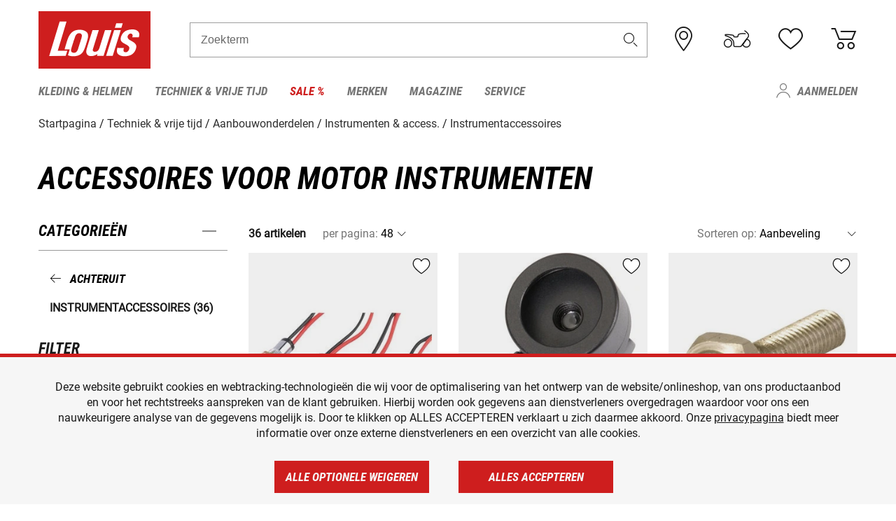

--- FILE ---
content_type: text/html; charset=UTF-8
request_url: https://www.louis.nl/nl/catalogus/accessoires-voor-motor-instrumenten
body_size: 59170
content:
 
    <!doctype html>
    <html class="no-js" lang="nl" data-share-domain="louis.nl">
        <head>
            <style>
    @font-face {
        font-family: 'Roboto-Regular';
        src: url('https://cdn5.louis.de/Yves/assets/v3-572-1/default/fonts/Roboto/Roboto-Regular.ttf');
        font-weight: normal;
        font-style: normal;
        font-display: swap;
    }

    @font-face {
        font-family: 'Roboto-Medium';
        src: url('https://cdn5.louis.de/Yves/assets/v3-572-1/default/fonts/Roboto/Roboto-Medium.ttf');
        font-weight: normal;
        font-style: normal;
        font-display: swap;
    }

    @font-face {
        font-family: 'Roboto-Condensed-Bold-Italic';
        src:
            url('https://cdn5.louis.de/Yves/assets/v3-572-1/default/fonts/Roboto_Condensed/RobotoCondensed-BoldItalic.woff2') format('woff2'),
            url('https://cdn5.louis.de/Yves/assets/v3-572-1/default/fonts/Roboto_Condensed/RobotoCondensed-BoldItalic.woff') format('woff'),
            url('https://cdn5.louis.de/Yves/assets/v3-572-1/default/fonts/Roboto_Condensed/RobotoCondensed-BoldItalic.ttf') format('truetype');
        font-weight: normal;
        font-style: normal;
        font-display: swap;
    }

    @font-face {
        font-family: 'Roboto-Condensed-Light';
        src: url('https://cdn5.louis.de/Yves/assets/v3-572-1/default/fonts/Roboto_Condensed/RobotoCondensed-Light.ttf');
        font-weight: normal;
        font-style: normal;
        font-display: swap;
    }

    @font-face {
        font-family: 'Roboto-Mono';
        src: url('https://cdn5.louis.de/Yves/assets/v3-572-1/default/fonts/Roboto_Mono/RobotoMono-VariableFont_wght.ttf');
    }

    @font-face {
        font-family: 'Roboto-Mono';
        src: url('https://cdn5.louis.de/Yves/assets/v3-572-1/default/fonts/Roboto_Mono/RobotoMono-Italic-VariableFont_wght.ttf');
        font-style: italic;
        font-display: swap;
    }

    @font-face {
        font-family: 'louis-icons';
        font-weight: normal;
        font-style: normal;
        font-display: swap;
        src:
            url('https://cdn5.louis.de/Yves/assets/v3-572-1/default/fonts/louis-icons/louis-icons.ttf') format('truetype'),
            url('https://cdn5.louis.de/Yves/assets/v3-572-1/default/fonts/louis-icons/louis-icons.woff') format('woff'),
            url('https://cdn5.louis.de/Yves/assets/v3-572-1/default/fonts/louis-icons/louis-icons.svg#louis-icons') format('svg');
    }
</style>

                            <meta charset="utf-8" />
                <meta name="viewport" content="width=device-width, initial-scale=1.0" />
                <meta name="title" content="Instrumentaccessoires voordelige aanbiedingen | Louis 🏍️" />
                <meta name="description" content="Instrumentaccessoires voordelig kopen bij Louis. Topmerken ✓ Groot assortiment ✓ Geen risico ✓ Veilige betaling ✓ 2 jaar teruggaverecht ✓ Gratis retourzending ✓" />
                <meta name="generator" content="spryker" />
                                    <meta name="robots" content="index,follow" />
                                    <meta property="og:title" content="Instrumentaccessoires voordelige aanbiedingen | Louis 🏍️">
    <meta property="og:description" content="Instrumentaccessoires voordelig kopen bij Louis. Topmerken ✓ Groot assortiment ✓ Geen risico ✓ Veilige betaling ✓ 2 jaar teruggaverecht ✓ Gratis retourzending ✓">
    <meta property="og:url" content="https://www.louis.nl/nl/catalogus/accessoires-voor-motor-instrumenten">
                         
<link rel="canonical" href="https://www.louis.nl/nl/catalogus/accessoires-voor-motor-instrumenten" />
             
            <link rel="alternate" hreflang="de-DE" href="https://www.louis.de/produkte/zubehoer-fuer-motorrad-instrumente/349" />
            <link rel="alternate" hreflang="de-AT" href="https://www.louis.at/de/katalog/zubehoer-fuer-motorrad-instrumente" />
            <link rel="alternate" hreflang="fr-FR" href="https://www.louis-moto.fr/fr/catalogue/accessoires-pour-instruments-moto" />
            <link rel="alternate" hreflang="en-GB" href="https://www.louis-moto.co.uk/en/catalog/accessories-for-motorcycle-instruments" />
            <link rel="alternate" hreflang="da-DK" href="https://www.louis-moto.dk/da/katalog/tilbehr-til-motorcykelinstrumenter" />
            <link rel="alternate" hreflang="nl-BE" href="https://www.louis.be/nl/catalogus/accessoires-voor-motor-instrumenten" />
            <link rel="alternate" hreflang="fr-BE" href="https://www.louis.be/fr/catalogue/accessoires-pour-instruments-moto" />
            <link rel="alternate" hreflang="en-EU" href="https://www.louis.eu/en/catalog/accessories-for-motorcycle-instruments" />
            <link rel="alternate" hreflang="de-EU" href="https://www.louis.eu/de/katalog/zubehoer-fuer-motorrad-instrumente" />
            <link rel="alternate" hreflang="fr-EU" href="https://www.louis.eu/fr/catalogue/accessoires-pour-instruments-moto" />
            <link rel="alternate" hreflang="en-IE" href="https://www.louis.ie/en/catalog/accessories-for-motorcycle-instruments" />
            <link rel="alternate" hreflang="pl-PL" href="https://www.louis.pl/pl/katalog/akcesoria-do-instrumentow-motocyklowych" />
            <link rel="alternate" hreflang="it-IT" href="https://www.louis-moto.it/it/catalogo/accessori-per-strumentazione-moto" />
            <link rel="alternate" hreflang="nl-NL" href="https://www.louis.nl/nl/catalogus/accessoires-voor-motor-instrumenten" />
            <link rel="alternate" hreflang="de-CH" href="https://www.louis-moto.ch/de/katalog/zubehoer-fuer-motorrad-instrumente" />
            <link rel="alternate" hreflang="fr-CH" href="https://www.louis-moto.ch/fr/catalogue/accessoires-pour-instruments-moto" />
            <link rel="alternate" hreflang="it-CH" href="https://www.louis-moto.ch/it/catalogo/accessori-per-strumentazione-moto" />
            <link rel="alternate" hreflang="x-default" href="https://www.louis-moto.com/en/catalog/accessories-for-motorcycle-instruments" />
            <link rel="alternate" hreflang="de-WW" href="https://www.louis-moto.com/de/katalog/zubehoer-fuer-motorrad-instrumente" />
            <link rel="alternate" hreflang="fr-WW" href="https://www.louis-moto.com/fr/catalogue/accessoires-pour-instruments-moto" />
            <link rel="alternate" hreflang="sv-SE" href="https://www.louis.se/sv/katalog/tillbehoer-foer-motorcykelinstrument" />
            <link rel="alternate" hreflang="es-ES" href="https://www.louis.es/es/catalogo/accesorios-para-los-instrumentos-de-moto" />
            <link rel="alternate" hreflang="cs-CZ" href="https://www.louis.cz/cs/katalog/psluenstv-pro-pstroje-na-motorku" />
            <link rel="alternate" hreflang="fi-FI" href="https://www.louis-moto.fi/fi/kuvasto/moottoripyoeraen-mittarien-tarvikkeet" />
            <link rel="alternate" hreflang="pt-PT" href="https://www.louis.pt/pt/catálogo/acessorios-para-instrumentos-de-motociclos" />
    
            <meta id="nonce-meta" data-nonce="b55f4671063e672637b072ee45c33ce0affa304406a4aa25615ecad7ad1467e0">
            <link nonce="b55f4671063e672637b072ee45c33ce0affa304406a4aa25615ecad7ad1467e0" href="https://www.googletagmanager.com" rel="preconnect" crossorigin="anonymous" />
            <link nonce="b55f4671063e672637b072ee45c33ce0affa304406a4aa25615ecad7ad1467e0" href="https://widgets.trustedshops.com" rel="preconnect" crossorigin="anonymous" />

            <link href="https://www.googletagmanager.com" rel="dns-prefetch" crossorigin="anonymous" />
            <link href="https://widgets.trustedshops.com" rel="dns-prefetch" crossorigin="anonymous" />

                            <link rel="stylesheet" href="https://cdn5.louis.de/Yves/assets/v3-572-1/default/css/yves_default.basic.css" />
                <link rel="stylesheet" href="https://cdn5.louis.de/Yves/assets/v3-572-1/default/css/yves_default.app.css" />
            
                            <link href="https://cdn5.louis.de/Yves/assets/v3-572-1/default/img/favicon/android-chrome-192x192.png" rel="icon" sizes="192x192" type="image/png" />
                <link href="https://cdn5.louis.de/Yves/assets/v3-572-1/default/img/favicon/android-chrome-384x384.png" rel="icon" sizes="384x384" type="image/png" />
                <link rel="apple-touch-icon" href="https://cdn5.louis.de/Yves/assets/v3-572-1/default/img/favicon/apple-touch-icon.png" />
                <link href="https://cdn5.louis.de/Yves/assets/v3-572-1/default/img/favicon/favicon-16x16.png" rel="icon" sizes="16x16" type="image/png" />
                <link href="https://cdn5.louis.de/Yves/assets/v3-572-1/default/img/favicon/favicon-32x32.png" rel="apple-touch-icon" sizes="32x32" type="image/png" />
                <link href="https://cdn5.louis.de/Yves/assets/v3-572-1/default/img/favicon/favicon.ico" rel="icon" type="image/x-icon" />
                <link href="https://cdn5.louis.de/Yves/assets/v3-572-1/default/img/favicon/mstile-150x150.png" rel="icon" sizes="150x150" type="image/png" />
            
             
    <script nonce="b55f4671063e672637b072ee45c33ce0affa304406a4aa25615ecad7ad1467e0">
        var _etrackerOnReady = typeof window._etrackerOnReady === 'undefined' ? [] : _etrackerOnReady;
        window.isEtrackerConsentEnabled = "";
    </script>
            <script nonce="b55f4671063e672637b072ee45c33ce0affa304406a4aa25615ecad7ad1467e0" type="text/javascript">
            var et_proxy_redirect = "\/\/et.louis.nl";
            var et_pagename = "CatalogPage_Nl_Catalogus_Accessoires-voor-motor-instrumenten";
        </script>
        <script
            id="_etLoader"
            type="text/javascript"
            charset="UTF-8"
            data-block-cookies="true"
            data-secure-code="0pV1BV"
            nonce="b55f4671063e672637b072ee45c33ce0affa304406a4aa25615ecad7ad1467e0"
            src="//et.louis.nl/code/e.js" async>
        </script>

                    <script nonce="b55f4671063e672637b072ee45c33ce0affa304406a4aa25615ecad7ad1467e0" data-ot-ignore type="text/javascript">
                const currentDomain = window.location.hostname;
                var allow_cookies = true;
                
                function etrackerSetCookieConsent() {
                    if (!allow_cookies) {
                        _etrackerOnReady.push(function () { _etracker.disableCookies(currentDomain) });
                    } else {
                        _etrackerOnReady.push(function () { _etracker.enableCookies(currentDomain) });
                    }
                }

                function initEtrackerCallback() {
                    if(typeof _etracker !== 'undefined') {
                        etrackerSetCookieConsent()
                    }
                    else {
                        window.setTimeout(initEtrackerCallback, 200);
                    }
                }
                initEtrackerCallback();
            </script>
            
                            <script nonce="b55f4671063e672637b072ee45c33ce0affa304406a4aa25615ecad7ad1467e0" src="https://cdn5.louis.de/Yves/assets/v3-572-1/default/js/yves_default.app-header.js"></script>
                <script nonce="b55f4671063e672637b072ee45c33ce0affa304406a4aa25615ecad7ad1467e0" src="https://cdn5.louis.de/Yves/assets/v3-572-1/default/js/yves_default.runtime.js"></script>
            
            <title>Instrumentaccessoires voordelige aanbiedingen | Louis 🏍️</title>
             
<div id="gtmId" data-nonce="b55f4671063e672637b072ee45c33ce0affa304406a4aa25615ecad7ad1467e0" data-gtm-id="GTM-P6FBFQ8"></div>
             
    
            
                            <script nonce="b55f4671063e672637b072ee45c33ce0affa304406a4aa25615ecad7ad1467e0" src="https://www.google.com/recaptcha/api.js?render=6LfkrNsiAAAAABd0UWOR5RGNXBiR1TO475EkSt0V"></script>
                <script nonce="b55f4671063e672637b072ee45c33ce0affa304406a4aa25615ecad7ad1467e0">
                    let intervalId;

                    const loadRecaptcha = () => {
                        grecaptcha.ready(function () {
                            grecaptcha.execute('6LfkrNsiAAAAABd0UWOR5RGNXBiR1TO475EkSt0V', {action: "submit"}).then(function (token) {
                                const iframes = document.querySelectorAll('[title="reCAPTCHA"]');
                                iframes && iframes.forEach(element => {
                                    element.setAttribute("aria-hidden", "true");
                                });

                                let recaptchaElement = document.querySelectorAll(".field-recaptcha");
                                recaptchaElement.forEach(element => {
                                    element.value = token;
                                });
                            });
                        });
                    }

                    const setRefreshInterval = () => {
                        intervalId = setInterval(() => {
                            if(document.hidden && intervalId) {
                                clearInterval(intervalId);
                                intervalId = null;
                            } else {
                                loadRecaptcha();
                            }
                        }, '90000');
                    }

                    loadRecaptcha();
                    setRefreshInterval();

                    document.addEventListener("visibilitychange", () => {
                        if (!document.hidden && !intervalId) {
                            loadRecaptcha();
                            setRefreshInterval();
                        }
                    });
                </script>
            
    
             
    <script nonce="b55f4671063e672637b072ee45c33ce0affa304406a4aa25615ecad7ad1467e0" async src="https://production.neocomapp.com/neocom.js?id=f59a7c1a-0431-4bfe-ae28-c773fec9d730"></script>
        </head>

        <body data-logged-user="" class="" data-qa="page">
            
    <outside-widgets class="custom-element outside-widgets"

        data-qa="component outside-widgets">     
    </outside-widgets>

                 
        
    <skip-to-main-content class="custom-element skip-to-main-content"

        data-qa="component skip-to-main-content">    <nav class="skip-to-main-content-nav" aria-label="Toegankelijkheid navigatie">
        <a id="skip-to-main-link" class="skip-to-main-content-link" href="#main-content" tabIndex="0">Ga naar de hoofdinhoud</a>
    </nav>
</skip-to-main-content>

                
                
    
                        
    <header class="header-container"

        data-qa="component header page-header" id='page-header' data-scroll-to-offset='true'>            <div class="grid-container">
            <div class="neos-contentcollection"></div>

            <div class="grid-x grid-margin-x align-middle">
                <div class="cell header-settings">
                    <div class="grid-x grid-margin-x align-right paragraph-xs">
                        <div class="cell text-right">
                             
    
    <shop-switcher class="custom-element shop-switcher"

        data-qa="component shop-switcher">    
</shop-switcher>
                        </div>
                    </div>
                </div>
                <div class="cell small-order-1 small-5 large-2 text-center header-logo" data-qa="header-logo">
                    
    <div class="logo"

        data-qa="component logo" itemscope='' itemtype='https://schema.org/Organization'>    <link href="https://cdn5.louis.de/Yves/assets/v3-572-1/default/img/logo.png" itemprop="logo">
    <a href="https://www.louis.nl/nl/" itemprop="url"><img alt="logo" src="https://cdn5.louis.de/Yves/assets/v3-572-1/default/img/logo.svg"></a>
    
    <welcome-to-louis class="welcome"

        data-qa="component welcome"></welcome-to-louis>
</div>
                </div>
                <div class="header-search-parent cell small-order-4 large-order-3 auto">
                    <div class="header-search-container">
                                                    
    <div class="article-search"

        data-qa="component article-search">
    <form method="get" novalidate="" name="article-search" class="header-search js__formValidation"
          action="/nl/zoekopdracht"
          data-url="#" data-region="deu" id="article-search"
    >
        

<div>
    <div class="mdc-text-field mdc--fullwidth mdc-text-field--outlined mdc-text-field--with-trailing-icon">
        <input
        
                                                                id="search"
                                                                                                                            name="q"
                                                                                                        type="text"
                                                                                                        value=""
                                                                                                        maxlength="50"
                                                                                                        autocomplete="off"
                                                                                                        aria-controls="search-validation-msg"
                                                                                                        aria-describedby="search-validation-msg"
                                                                                                        data-track-id="searchBox"
                                                                class="mdc-text-field__input "
        aria-controls="search-validation-msg"
        aria-describedby="search-validation-msg">
                                <button class="mdc-text-field__icon icon icon-search"
        aria-label="Zoekterm"
        tabindex="-2"
        role="button" ></button>
        
        <div class="mdc-notched-outline">
            <div class="mdc-notched-outline__leading"></div>
                            <div class="mdc-notched-outline__notch">
                                                                                                                                                                
                    <label for="search" class="mdc-floating-label">Zoekterm</label>
                </div>
                        <div class="mdc-notched-outline__trailing"></div>
        </div>
    </div>

    <div class="mdc-text-field-helper-line">
        
        
        <p id="search-validation-msg" class="mdc-text-field-helper-text mdc-text-field-helper-text--validation-msg" aria-hidden="true" data-qa="mdc-validation-msg">
        </p>
    </div>
</div>
    </form>
</div>
                                            </div>
                </div>

                <div class="header-burger-parent cell small-order-3 shrink hide-for-large navigation-switch text-center">
                    <button class="menu-icon header-burger-container" type="button"
                            data-toggle="responsive-navigation" aria-label="Мenu mobile"
                        data-qa="trigger-toggle-burger-menu">
                        <i class="icon icon-burger header-icon"></i>
                    </button>
                </div>

                <div class="cell small-order-2 large-order-4 small-7 large-3 header-links">
                    <a href="/nl-nl/filialen" class="no-underline" title="Filialen">
                        <i class="icon icon-location header-icon">
                            <span class="header-icon-highlight"></span>
                        </i>
                    </a>

                     
    <a href="https://www.louis.nl/nl/my-bike" class="no-underline" title="Mijn bike">
        <i data-cart-icon="true" class="icon icon-mein-bike header-icon bike-cart" >
            <span class="header-icon-highlight"></span>
        </i>
    </a>
    
    <louis-bike class="custom-element louis-bike"

        data-qa="component louis-bike"></louis-bike>

                     
    
    
    <a href="https://www.louis.nl/nl/wishlist" id="header-wishlist" class="no-underline" title="Verlanglijstje" data-label="Verlanglijstje" data-target="login-dialog" data-qa="header-wishlist-icon-link">
        <i data-cart-icon="true" class="icon icon-like header-icon memo-cart"  data-qa="header-wishlist-icon">
            <span class="header-icon-highlight"></span>
        </i>
    </a>

                     
    <a href="/nl/cart" id="header-cart" class="no-underline" title="Winkelwagen">
        <i class="icon icon-cart header-icon"  data-qa="header-cart-icon">
            <span class="header-icon-highlight"></span>
        </i>
    </a>
                </div>
            </div>
        </div>

        <div id="search-suggestion"></div>

            <!-- CMS_BLOCK_PLACEHOLDER : "title" -->
    <!-- CMS_BLOCK_PLACEHOLDER : "description" -->
    <!-- CMS_BLOCK_PLACEHOLDER : "content" -->
    <!-- CMS_BLOCK_PLACEHOLDER : "link" -->
    
    
     
    
    <nav class="responsive-navigation"

        data-qa="component responsive-navigation responsive-navigation" id='responsive-navigation' aria-label='Hoofdmenu'>        <div class="grid-container">
        <div class="grid-x grid-margin-x">
            <div class="navigation-wrapper cell">
                <ul class="navigation-root" role="menu">
                    <li class="main-nav-item heading4 has-children  "

        data-qa="component main-nav-item" role='presentation'><a href="/nl/catalogus/motorkleding-helmen" data-label="Kleding &amp; helmen" role="menuitem" data-qa="menu-item-link" data-qa-label="Kleding &amp; helmen">Kleding &amp; helmen</a><div class="menu"

        data-qa="component menu"><div class="menu-content"><div class="grid-container"><div class="grid-x grid-margin-x" aria-haspopup="true"><ul class="cell level-1"

        data-qa="component menu-node" role='menu'><li class="heading4" role="presentation"><a href="/nl/catalogus/motorkleding-helmen" data-label="Kleding &amp; helmen" role="menuitem">
            Kleding &amp; helmen
        </a></li><li class="main-nav-item paragraph has-children  "

        data-qa="component main-nav-item" role='presentation'><a href="/nl/catalogus/accessoires" data-label="Accessoires" role="menuitem" data-qa="menu-item-link" data-qa-label="Accessoires">Accessoires</a><ul class="cell level-2"

        data-qa="component menu-node" role='menu'><li class="heading4" role="presentation"><a href="/nl/catalogus/accessoires" data-label="Accessoires" role="menuitem">
            Accessoires
        </a></li><li class="main-nav-item paragraph   "

        data-qa="component main-nav-item" role='presentation'><a href="/nl/catalogus/motoraccessoires" data-label="Accessoires" role="menuitem" data-qa="menu-item-link" data-qa-label="Accessoires">Accessoires</a></li><li class="main-nav-item paragraph   "

        data-qa="component main-nav-item" role='presentation'><a href="/nl/catalogus/kledingreparatie" data-label="Reparatie" role="menuitem" data-qa="menu-item-link" data-qa-label="Reparatie">Reparatie</a></li><li class="main-nav-item paragraph   "

        data-qa="component main-nav-item" role='presentation'><a href="/nl/catalogus/biker-riemen-bretels" data-label="Riemen &amp; bretels" role="menuitem" data-qa="menu-item-link" data-qa-label="Riemen &amp; bretels">Riemen &amp; bretels</a></li><li role="presentation"><a class="focus-catcher hide-for-large" aria-label="focus catcher" tabindex="0" role="menuitem"></a></li></ul></li><li class="main-nav-item paragraph has-children  "

        data-qa="component main-nav-item" role='presentation'><a href="/nl/catalogus/motor-balaclava-s-halswarmers" data-label="Balaclava&#039;s/halswarmers" role="menuitem" data-qa="menu-item-link" data-qa-label="Balaclava&#039;s/halswarmers">Balaclava&#039;s/halswarmers</a><ul class="cell level-2"

        data-qa="component menu-node" role='menu'><li class="heading4" role="presentation"><a href="/nl/catalogus/motor-balaclava-s-halswarmers" data-label="Balaclava&#039;s/halswarmers" role="menuitem">
            Balaclava&#039;s/halswarmers
        </a></li><li class="main-nav-item paragraph   "

        data-qa="component main-nav-item" role='presentation'><a href="/nl/catalogus/motor-balaclava-s" data-label="Balaclava&#039;s" role="menuitem" data-qa="menu-item-link" data-qa-label="Balaclava&#039;s">Balaclava&#039;s</a></li><li class="main-nav-item paragraph   "

        data-qa="component main-nav-item" role='presentation'><a href="/nl/catalogus/motor-halsdoeken-halswarmers" data-label="Halsdoeken/-verwarming" role="menuitem" data-qa="menu-item-link" data-qa-label="Halsdoeken/-verwarming">Halsdoeken/-verwarming</a></li><li role="presentation"><a class="focus-catcher hide-for-large" aria-label="focus catcher" tabindex="0" role="menuitem"></a></li></ul></li><li class="main-nav-item paragraph has-children  "

        data-qa="component main-nav-item" role='presentation'><a href="/nl/catalogus/brillen" data-label="Brillen" role="menuitem" data-qa="menu-item-link" data-qa-label="Brillen">Brillen</a><ul class="cell level-2"

        data-qa="component menu-node" role='menu'><li class="heading4" role="presentation"><a href="/nl/catalogus/brillen" data-label="Brillen" role="menuitem">
            Brillen
        </a></li><li class="main-nav-item paragraph   "

        data-qa="component main-nav-item" role='presentation'><a href="/nl/catalogus/motor-brillen" data-label="Brillen" role="menuitem" data-qa="menu-item-link" data-qa-label="Brillen">Brillen</a></li><li class="main-nav-item paragraph   "

        data-qa="component main-nav-item" role='presentation'><a href="/nl/catalogus/brilonderdelen" data-label="Brilonderdelen" role="menuitem" data-qa="menu-item-link" data-qa-label="Brilonderdelen">Brilonderdelen</a></li><li class="main-nav-item paragraph   "

        data-qa="component main-nav-item" role='presentation'><a href="/nl/catalogus/motocross-bril" data-label="Motocross bril" role="menuitem" data-qa="menu-item-link" data-qa-label="Motocross bril">Motocross bril</a></li><li class="main-nav-item paragraph   "

        data-qa="component main-nav-item" role='presentation'><a href="/nl/catalogus/zonnebrillen-voor-motorrijders" data-label="Zonnebrillen" role="menuitem" data-qa="menu-item-link" data-qa-label="Zonnebrillen">Zonnebrillen</a></li><li role="presentation"><a class="focus-catcher hide-for-large" aria-label="focus catcher" tabindex="0" role="menuitem"></a></li></ul></li><li class="main-nav-item paragraph has-children  "

        data-qa="component main-nav-item" role='presentation'><a href="/nl/catalogus/functioneel-ondergoed" data-label="Functioneel ondergoed" role="menuitem" data-qa="menu-item-link" data-qa-label="Functioneel ondergoed">Functioneel ondergoed</a><ul class="cell level-2"

        data-qa="component menu-node" role='menu'><li class="heading4" role="presentation"><a href="/nl/catalogus/functioneel-ondergoed" data-label="Functioneel ondergoed" role="menuitem">
            Functioneel ondergoed
        </a></li><li class="main-nav-item paragraph   "

        data-qa="component main-nav-item" role='presentation'><a href="/nl/catalogus/functioneel-ondergoed-moto" data-label="Functi. ondergoed moto" role="menuitem" data-qa="menu-item-link" data-qa-label="Functi. ondergoed moto">Functi. ondergoed moto</a></li><li role="presentation"><a class="focus-catcher hide-for-large" aria-label="focus catcher" tabindex="0" role="menuitem"></a></li></ul></li><li class="main-nav-item paragraph has-children  "

        data-qa="component main-nav-item" role='presentation'><a href="/nl/catalogus/motorhandschoenen" data-label="Handschoenen" role="menuitem" data-qa="menu-item-link" data-qa-label="Handschoenen">Handschoenen</a><ul class="cell level-2"

        data-qa="component menu-node" role='menu'><li class="heading4" role="presentation"><a href="/nl/catalogus/motorhandschoenen" data-label="Handschoenen" role="menuitem">
            Handschoenen
        </a></li><li class="main-nav-item paragraph   "

        data-qa="component main-nav-item" role='presentation'><a href="/nl/catalogus/urban-chopper-motorhandschoenen" data-label="Chopper handschoenen" role="menuitem" data-qa="menu-item-link" data-qa-label="Chopper handschoenen">Chopper handschoenen</a></li><li class="main-nav-item paragraph   "

        data-qa="component main-nav-item" role='presentation'><a href="/nl/catalogus/enduro-en-crosshandschoenen" data-label="Enduro-/crosshandschoenen" role="menuitem" data-qa="menu-item-link" data-qa-label="Enduro-/crosshandschoenen">Enduro-/crosshandschoenen</a></li><li class="main-nav-item paragraph   "

        data-qa="component main-nav-item" role='presentation'><a href="/nl/catalogus/accessoires-voor-motorhandschoenen" data-label="Handschoen accessoires" role="menuitem" data-qa="menu-item-link" data-qa-label="Handschoen accessoires">Handschoen accessoires</a></li><li class="main-nav-item paragraph   "

        data-qa="component main-nav-item" role='presentation'><a href="/nl/catalogus/motorhandschoenen-voor-kinderen" data-label="Handschoenen kinderen" role="menuitem" data-qa="menu-item-link" data-qa-label="Handschoenen kinderen">Handschoenen kinderen</a></li><li class="main-nav-item paragraph   "

        data-qa="component main-nav-item" role='presentation'><a href="/nl/catalogus/motor-onderhandschoenen" data-label="Onderhandschoenen" role="menuitem" data-qa="menu-item-link" data-qa-label="Onderhandschoenen">Onderhandschoenen</a></li><li class="main-nav-item paragraph   "

        data-qa="component main-nav-item" role='presentation'><a href="/nl/catalogus/motor-sporthandschoenen" data-label="Sporthandschoenen" role="menuitem" data-qa="menu-item-link" data-qa-label="Sporthandschoenen">Sporthandschoenen</a></li><li class="main-nav-item paragraph   "

        data-qa="component main-nav-item" role='presentation'><a href="/nl/catalogus/stadhandschoenen" data-label="Stadhandschoenen" role="menuitem" data-qa="menu-item-link" data-qa-label="Stadhandschoenen">Stadhandschoenen</a></li><li class="main-nav-item paragraph   "

        data-qa="component main-nav-item" role='presentation'><a href="/nl/catalogus/motor-toerhandschoenen" data-label="Toerhandschoenen" role="menuitem" data-qa="menu-item-link" data-qa-label="Toerhandschoenen">Toerhandschoenen</a></li><li class="main-nav-item paragraph   "

        data-qa="component main-nav-item" role='presentation'><a href="/nl/catalogus/motor-winterhandschoenen" data-label="Winterhandschoenen" role="menuitem" data-qa="menu-item-link" data-qa-label="Winterhandschoenen">Winterhandschoenen</a></li><li role="presentation"><a class="focus-catcher hide-for-large" aria-label="focus catcher" tabindex="0" role="menuitem"></a></li></ul></li><li class="main-nav-item paragraph has-children  "

        data-qa="component main-nav-item" role='presentation'><a href="/nl/catalogus/motorhelmen-vizieren" data-label="Helmen &amp; vizieren" role="menuitem" data-qa="menu-item-link" data-qa-label="Helmen &amp; vizieren">Helmen &amp; vizieren</a><ul class="cell level-2"

        data-qa="component menu-node" role='menu'><li class="heading4" role="presentation"><a href="/nl/catalogus/motorhelmen-vizieren" data-label="Helmen &amp; vizieren" role="menuitem">
            Helmen &amp; vizieren
        </a></li><li class="main-nav-item paragraph   "

        data-qa="component main-nav-item" role='presentation'><a href="/nl/catalogus/braincaps-pothelmen" data-label="Braincaphelmen" role="menuitem" data-qa="menu-item-link" data-qa-label="Braincaphelmen">Braincaphelmen</a></li><li class="main-nav-item paragraph   "

        data-qa="component main-nav-item" role='presentation'><a href="/nl/catalogus/crosshelmen-endurohelmen" data-label="Enduro- &amp; crosshelmen" role="menuitem" data-qa="menu-item-link" data-qa-label="Enduro- &amp; crosshelmen">Enduro- &amp; crosshelmen</a></li><li class="main-nav-item paragraph   "

        data-qa="component main-nav-item" role='presentation'><a href="/nl/catalogus/motorhelmaccessoires" data-label="Helmaccessoires" role="menuitem" data-qa="menu-item-link" data-qa-label="Helmaccessoires">Helmaccessoires</a></li><li class="main-nav-item paragraph   "

        data-qa="component main-nav-item" role='presentation'><a href="/nl/catalogus/motorhelm-reserveonderdelen" data-label="Helmonderdelen" role="menuitem" data-qa="menu-item-link" data-qa-label="Helmonderdelen">Helmonderdelen</a></li><li class="main-nav-item paragraph   "

        data-qa="component main-nav-item" role='presentation'><a href="/nl/catalogus/helmvizieren" data-label="Helmscherm voor de" role="menuitem" data-qa="menu-item-link" data-qa-label="Helmscherm voor de">Helmscherm voor de</a></li><li class="main-nav-item paragraph   "

        data-qa="component main-nav-item" role='presentation'><a href="/nl/catalogus/integraalhelmen" data-label="Integraalhelmen" role="menuitem" data-qa="menu-item-link" data-qa-label="Integraalhelmen">Integraalhelmen</a></li><li class="main-nav-item paragraph   "

        data-qa="component main-nav-item" role='presentation'><a href="/nl/catalogus/jethelmen" data-label="Jethelmen" role="menuitem" data-qa="menu-item-link" data-qa-label="Jethelmen">Jethelmen</a></li><li class="main-nav-item paragraph   "

        data-qa="component main-nav-item" role='presentation'><a href="/nl/catalogus/motorhelmen-voor-kinderen" data-label="Kinderhelmen" role="menuitem" data-qa="menu-item-link" data-qa-label="Kinderhelmen">Kinderhelmen</a></li><li class="main-nav-item paragraph   "

        data-qa="component main-nav-item" role='presentation'><a href="/nl/catalogus/gehoorbescherming" data-label="Oorbescherming" role="menuitem" data-qa="menu-item-link" data-qa-label="Oorbescherming">Oorbescherming</a></li><li class="main-nav-item paragraph   "

        data-qa="component main-nav-item" role='presentation'><a href="/nl/catalogus/klaphelmen" data-label="Systeemhelm" role="menuitem" data-qa="menu-item-link" data-qa-label="Systeemhelm">Systeemhelm</a></li><li role="presentation"><a class="focus-catcher hide-for-large" aria-label="focus catcher" tabindex="0" role="menuitem"></a></li></ul></li><li class="main-nav-item paragraph has-children  "

        data-qa="component main-nav-item" role='presentation'><a href="/nl/catalogus/motorlaarzen-schoenen-motorsokken" data-label="Laarzen/schoenen/sokken" role="menuitem" data-qa="menu-item-link" data-qa-label="Laarzen/schoenen/sokken">Laarzen/schoenen/sokken</a><ul class="cell level-2"

        data-qa="component menu-node" role='menu'><li class="heading4" role="presentation"><a href="/nl/catalogus/motorlaarzen-schoenen-motorsokken" data-label="Laarzen/schoenen/sokken" role="menuitem">
            Laarzen/schoenen/sokken
        </a></li><li class="main-nav-item paragraph   "

        data-qa="component main-nav-item" role='presentation'><a href="/nl/catalogus/chopperlaarzen-cruiserlaarzen" data-label="Chopperlaarzen" role="menuitem" data-qa="menu-item-link" data-qa-label="Chopperlaarzen">Chopperlaarzen</a></li><li class="main-nav-item paragraph   "

        data-qa="component main-nav-item" role='presentation'><a href="/nl/catalogus/city-urban-motorlaarzen" data-label="Citylaarzen" role="menuitem" data-qa="menu-item-link" data-qa-label="Citylaarzen">Citylaarzen</a></li><li class="main-nav-item paragraph   "

        data-qa="component main-nav-item" role='presentation'><a href="/nl/catalogus/endurolaarzen-motorcrosslaarzen" data-label="Enduro- &amp; crosslaarzen" role="menuitem" data-qa="menu-item-link" data-qa-label="Enduro- &amp; crosslaarzen">Enduro- &amp; crosslaarzen</a></li><li class="main-nav-item paragraph   "

        data-qa="component main-nav-item" role='presentation'><a href="/nl/catalogus/inlegzolen" data-label="Inlegzolen" role="menuitem" data-qa="menu-item-link" data-qa-label="Inlegzolen">Inlegzolen</a></li><li class="main-nav-item paragraph   "

        data-qa="component main-nav-item" role='presentation'><a href="/nl/catalogus/motorlaarzen-voor-kinderen" data-label="Kinderlaarzen" role="menuitem" data-qa="menu-item-link" data-qa-label="Kinderlaarzen">Kinderlaarzen</a></li><li class="main-nav-item paragraph   "

        data-qa="component main-nav-item" role='presentation'><a href="/nl/catalogus/accessoires-voor-motorlaarzen" data-label="Laarzenaccessoires" role="menuitem" data-qa="menu-item-link" data-qa-label="Laarzenaccessoires">Laarzenaccessoires</a></li><li class="main-nav-item paragraph   "

        data-qa="component main-nav-item" role='presentation'><a href="/nl/catalogus/motorsokken" data-label="Sokken" role="menuitem" data-qa="menu-item-link" data-qa-label="Sokken">Sokken</a></li><li class="main-nav-item paragraph   "

        data-qa="component main-nav-item" role='presentation'><a href="/nl/catalogus/motorsportlaarzen" data-label="Sportlaarzen" role="menuitem" data-qa="menu-item-link" data-qa-label="Sportlaarzen">Sportlaarzen</a></li><li class="main-nav-item paragraph   "

        data-qa="component main-nav-item" role='presentation'><a href="/nl/catalogus/motortoerlaarzen" data-label="Toerlaarzen" role="menuitem" data-qa="menu-item-link" data-qa-label="Toerlaarzen">Toerlaarzen</a></li><li class="main-nav-item paragraph   "

        data-qa="component main-nav-item" role='presentation'><a href="/nl/catalogus/vrijetijdsschoenen-vrijetijdslaarzen" data-label="Vrijetijdslaarzen" role="menuitem" data-qa="menu-item-link" data-qa-label="Vrijetijdslaarzen">Vrijetijdslaarzen</a></li><li role="presentation"><a class="focus-catcher hide-for-large" aria-label="focus catcher" tabindex="0" role="menuitem"></a></li></ul></li><li class="main-nav-item paragraph has-children  "

        data-qa="component main-nav-item" role='presentation'><a href="/nl/catalogus/motor-leren-kleding" data-label="Leren kleding" role="menuitem" data-qa="menu-item-link" data-qa-label="Leren kleding">Leren kleding</a><ul class="cell level-2"

        data-qa="component menu-node" role='menu'><li class="heading4" role="presentation"><a href="/nl/catalogus/motor-leren-kleding" data-label="Leren kleding" role="menuitem">
            Leren kleding
        </a></li><li class="main-nav-item paragraph   "

        data-qa="component main-nav-item" role='presentation'><a href="/nl/catalogus/motor-leren-broeken" data-label="Leren broeken" role="menuitem" data-qa="menu-item-link" data-qa-label="Leren broeken">Leren broeken</a></li><li class="main-nav-item paragraph   "

        data-qa="component main-nav-item" role='presentation'><a href="/nl/catalogus/leren-combi-jassen" data-label="Leren combi-jassen" role="menuitem" data-qa="menu-item-link" data-qa-label="Leren combi-jassen">Leren combi-jassen</a></li><li class="main-nav-item paragraph   "

        data-qa="component main-nav-item" role='presentation'><a href="/nl/catalogus/leren-combibroeken" data-label="Leren combibroeken" role="menuitem" data-qa="menu-item-link" data-qa-label="Leren combibroeken">Leren combibroeken</a></li><li class="main-nav-item paragraph   "

        data-qa="component main-nav-item" role='presentation'><a href="/nl/catalogus/motor-leren-pakken" data-label="Leren combinaties" role="menuitem" data-qa="menu-item-link" data-qa-label="Leren combinaties">Leren combinaties</a></li><li class="main-nav-item paragraph   "

        data-qa="component main-nav-item" role='presentation'><a href="/nl/catalogus/motor-leren-jassen" data-label="Leren jassen" role="menuitem" data-qa="menu-item-link" data-qa-label="Leren jassen">Leren jassen</a></li><li class="main-nav-item paragraph   "

        data-qa="component main-nav-item" role='presentation'><a href="/nl/catalogus/biker-leren-vesten" data-label="Leren vesten" role="menuitem" data-qa="menu-item-link" data-qa-label="Leren vesten">Leren vesten</a></li><li role="presentation"><a class="focus-catcher hide-for-large" aria-label="focus catcher" tabindex="0" role="menuitem"></a></li></ul></li><li class="main-nav-item paragraph has-children  "

        data-qa="component main-nav-item" role='presentation'><a href="/nl/catalogus/niergordels" data-label="Niergordels" role="menuitem" data-qa="menu-item-link" data-qa-label="Niergordels">Niergordels</a><ul class="cell level-2"

        data-qa="component menu-node" role='menu'><li class="heading4" role="presentation"><a href="/nl/catalogus/niergordels" data-label="Niergordels" role="menuitem">
            Niergordels
        </a></li><li class="main-nav-item paragraph   "

        data-qa="component main-nav-item" role='presentation'><a href="/nl/catalogus/niergordel-voor-op-de-motor" data-label="Niergordels" role="menuitem" data-qa="menu-item-link" data-qa-label="Niergordels">Niergordels</a></li><li role="presentation"><a class="focus-catcher hide-for-large" aria-label="focus catcher" tabindex="0" role="menuitem"></a></li></ul></li><li class="main-nav-item paragraph has-children  "

        data-qa="component main-nav-item" role='presentation'><a href="/nl/catalogus/protectoren-airbags" data-label="Protectoren &amp; Airbags" role="menuitem" data-qa="menu-item-link" data-qa-label="Protectoren &amp; Airbags">Protectoren &amp; Airbags</a><ul class="cell level-2"

        data-qa="component menu-node" role='menu'><li class="heading4" role="presentation"><a href="/nl/catalogus/protectoren-airbags" data-label="Protectoren &amp; Airbags" role="menuitem">
            Protectoren &amp; Airbags
        </a></li><li class="main-nav-item paragraph   "

        data-qa="component main-nav-item" role='presentation'><a href="/nl/catalogus/motorairbags-accessoires" data-label="Airbagsyst. &amp; accessoires" role="menuitem" data-qa="menu-item-link" data-qa-label="Airbagsyst. &amp; accessoires">Airbagsyst. &amp; accessoires</a></li><li class="main-nav-item paragraph   "

        data-qa="component main-nav-item" role='presentation'><a href="/nl/catalogus/kneesliders-protectoraccessoires" data-label="Kneesliders &amp; accessoires" role="menuitem" data-qa="menu-item-link" data-qa-label="Kneesliders &amp; accessoires">Kneesliders &amp; accessoires</a></li><li class="main-nav-item paragraph   "

        data-qa="component main-nav-item" role='presentation'><a href="/nl/catalogus/protectorjassen-rugprotectoren" data-label="Protectoren jacken/rug" role="menuitem" data-qa="menu-item-link" data-qa-label="Protectoren jacken/rug">Protectoren jacken/rug</a></li><li class="main-nav-item paragraph   "

        data-qa="component main-nav-item" role='presentation'><a href="/nl/catalogus/protectoren-voor-kinderen" data-label="Protectoren kinderen" role="menuitem" data-qa="menu-item-link" data-qa-label="Protectoren kinderen">Protectoren kinderen</a></li><li class="main-nav-item paragraph   "

        data-qa="component main-nav-item" role='presentation'><a href="/nl/catalogus/offroad-crossprotectoren" data-label="Protectoren offroad/cross" role="menuitem" data-qa="menu-item-link" data-qa-label="Protectoren offroad/cross">Protectoren offroad/cross</a></li><li class="main-nav-item paragraph   "

        data-qa="component main-nav-item" role='presentation'><a href="/nl/catalogus/motor-protectorjassen-gilets" data-label="Protectorjassen &amp; -gilets" role="menuitem" data-qa="menu-item-link" data-qa-label="Protectorjassen &amp; -gilets">Protectorjassen &amp; -gilets</a></li><li class="main-nav-item paragraph   "

        data-qa="component main-nav-item" role='presentation'><a href="/nl/catalogus/retrofitprotectoren-voor-motorkleding" data-label="Retrofitprotectoren" role="menuitem" data-qa="menu-item-link" data-qa-label="Retrofitprotectoren">Retrofitprotectoren</a></li><li role="presentation"><a class="focus-catcher hide-for-large" aria-label="focus catcher" tabindex="0" role="menuitem"></a></li></ul></li><li class="main-nav-item paragraph has-children  "

        data-qa="component main-nav-item" role='presentation'><a href="/nl/catalogus/motor-regenkleding" data-label="Regenkleding" role="menuitem" data-qa="menu-item-link" data-qa-label="Regenkleding">Regenkleding</a><ul class="cell level-2"

        data-qa="component menu-node" role='menu'><li class="heading4" role="presentation"><a href="/nl/catalogus/motor-regenkleding" data-label="Regenkleding" role="menuitem">
            Regenkleding
        </a></li><li class="main-nav-item paragraph   "

        data-qa="component main-nav-item" role='presentation'><a href="/nl/catalogus/motor-regenbroeken" data-label="Regenbroeken" role="menuitem" data-qa="menu-item-link" data-qa-label="Regenbroeken">Regenbroeken</a></li><li class="main-nav-item paragraph   "

        data-qa="component main-nav-item" role='presentation'><a href="/nl/catalogus/motor-regenjacken" data-label="Regenjassen" role="menuitem" data-qa="menu-item-link" data-qa-label="Regenjassen">Regenjassen</a></li><li class="main-nav-item paragraph   "

        data-qa="component main-nav-item" role='presentation'><a href="/nl/catalogus/accessoires-motor-regenkleding" data-label="Regenkleding accessoires" role="menuitem" data-qa="menu-item-link" data-qa-label="Regenkleding accessoires">Regenkleding accessoires</a></li><li class="main-nav-item paragraph   "

        data-qa="component main-nav-item" role='presentation'><a href="/nl/catalogus/eendelige-regenpakken" data-label="Regenpakken eendelig" role="menuitem" data-qa="menu-item-link" data-qa-label="Regenpakken eendelig">Regenpakken eendelig</a></li><li class="main-nav-item paragraph   "

        data-qa="component main-nav-item" role='presentation'><a href="/nl/catalogus/regenponchos" data-label="Regenponchos" role="menuitem" data-qa="menu-item-link" data-qa-label="Regenponchos">Regenponchos</a></li><li class="main-nav-item paragraph   "

        data-qa="component main-nav-item" role='presentation'><a href="/nl/catalogus/motor-thermokleding" data-label="Thermokleding" role="menuitem" data-qa="menu-item-link" data-qa-label="Thermokleding">Thermokleding</a></li><li role="presentation"><a class="focus-catcher hide-for-large" aria-label="focus catcher" tabindex="0" role="menuitem"></a></li></ul></li><li class="main-nav-item paragraph has-children  "

        data-qa="component main-nav-item" role='presentation'><a href="/nl/catalogus/motor-textielkleding" data-label="Textielkleding" role="menuitem" data-qa="menu-item-link" data-qa-label="Textielkleding">Textielkleding</a><ul class="cell level-2"

        data-qa="component menu-node" role='menu'><li class="heading4" role="presentation"><a href="/nl/catalogus/motor-textielkleding" data-label="Textielkleding" role="menuitem">
            Textielkleding
        </a></li><li class="main-nav-item paragraph   "

        data-qa="component main-nav-item" role='presentation'><a href="/nl/catalogus/kindermotorjacken-broeken" data-label="Jacken/broeken kinderen" role="menuitem" data-qa="menu-item-link" data-qa-label="Jacken/broeken kinderen">Jacken/broeken kinderen</a></li><li class="main-nav-item paragraph   "

        data-qa="component main-nav-item" role='presentation'><a href="/nl/catalogus/motor-jeansbroeken" data-label="Jeansbroeken" role="menuitem" data-qa="menu-item-link" data-qa-label="Jeansbroeken">Jeansbroeken</a></li><li class="main-nav-item paragraph   "

        data-qa="component main-nav-item" role='presentation'><a href="/nl/catalogus/motor-jogger-legging-chino-co" data-label="Jogger, legging, chino" role="menuitem" data-qa="menu-item-link" data-qa-label="Jogger, legging, chino">Jogger, legging, chino</a></li><li class="main-nav-item paragraph   "

        data-qa="component main-nav-item" role='presentation'><a href="/nl/catalogus/motocrosskleding" data-label="Motocrosskleding" role="menuitem" data-qa="menu-item-link" data-qa-label="Motocrosskleding">Motocrosskleding</a></li><li class="main-nav-item paragraph   "

        data-qa="component main-nav-item" role='presentation'><a href="/nl/catalogus/motor-textielbroeken" data-label="Textielbroeken" role="menuitem" data-qa="menu-item-link" data-qa-label="Textielbroeken">Textielbroeken</a></li><li class="main-nav-item paragraph   "

        data-qa="component main-nav-item" role='presentation'><a href="/nl/catalogus/motor-textieljassen" data-label="Textieljassen" role="menuitem" data-qa="menu-item-link" data-qa-label="Textieljassen">Textieljassen</a></li><li role="presentation"><a class="focus-catcher hide-for-large" aria-label="focus catcher" tabindex="0" role="menuitem"></a></li></ul></li><li class="main-nav-item paragraph has-children  "

        data-qa="component main-nav-item" role='presentation'><a href="/nl/catalogus/vrijetijdskleding-voor-motorrijders" data-label="Vrijetijdskleding" role="menuitem" data-qa="menu-item-link" data-qa-label="Vrijetijdskleding">Vrijetijdskleding</a><ul class="cell level-2"

        data-qa="component menu-node" role='menu'><li class="heading4" role="presentation"><a href="/nl/catalogus/vrijetijdskleding-voor-motorrijders" data-label="Vrijetijdskleding" role="menuitem">
            Vrijetijdskleding
        </a></li><li class="main-nav-item paragraph   "

        data-qa="component main-nav-item" role='presentation'><a href="/nl/catalogus/caps-hoeden-bandana-s" data-label="Caps/hoeden/bandana&#039;s" role="menuitem" data-qa="menu-item-link" data-qa-label="Caps/hoeden/bandana&#039;s">Caps/hoeden/bandana&#039;s</a></li><li class="main-nav-item paragraph   "

        data-qa="component main-nav-item" role='presentation'><a href="/nl/catalogus/functionele-motorjassen" data-label="Functionele jassen" role="menuitem" data-qa="menu-item-link" data-qa-label="Functionele jassen">Functionele jassen</a></li><li class="main-nav-item paragraph   "

        data-qa="component main-nav-item" role='presentation'><a href="/nl/catalogus/overhemden-longsleeves" data-label="Overhemden &amp; longsleeves" role="menuitem" data-qa="menu-item-link" data-qa-label="Overhemden &amp; longsleeves">Overhemden &amp; longsleeves</a></li><li class="main-nav-item paragraph   "

        data-qa="component main-nav-item" role='presentation'><a href="/nl/catalogus/sweaters-hoodies" data-label="Sweaters &amp; hoodies" role="menuitem" data-qa="menu-item-link" data-qa-label="Sweaters &amp; hoodies">Sweaters &amp; hoodies</a></li><li class="main-nav-item paragraph   "

        data-qa="component main-nav-item" role='presentation'><a href="/nl/catalogus/t-shirts-poloshirts-voor-bikers" data-label="T-shirts &amp; poloshirts" role="menuitem" data-qa="menu-item-link" data-qa-label="T-shirts &amp; poloshirts">T-shirts &amp; poloshirts</a></li><li class="main-nav-item paragraph   "

        data-qa="component main-nav-item" role='presentation'><a href="/nl/catalogus/vrijetijdsbroeken" data-label="Vrijetijdsbroeken" role="menuitem" data-qa="menu-item-link" data-qa-label="Vrijetijdsbroeken">Vrijetijdsbroeken</a></li><li class="main-nav-item paragraph   "

        data-qa="component main-nav-item" role='presentation'><a href="/nl/catalogus/vrijetijdsjacken" data-label="Vrijetijdsjacken" role="menuitem" data-qa="menu-item-link" data-qa-label="Vrijetijdsjacken">Vrijetijdsjacken</a></li><li class="main-nav-item paragraph   "

        data-qa="component main-nav-item" role='presentation'><a href="/nl/catalogus/vrijetijdskleding-voor-kinderen" data-label="Vrijetijdskled. kinderen" role="menuitem" data-qa="menu-item-link" data-qa-label="Vrijetijdskled. kinderen">Vrijetijdskled. kinderen</a></li><li class="main-nav-item paragraph   "

        data-qa="component main-nav-item" role='presentation'><a href="/nl/catalogus/werkkleding" data-label="Werkkleding" role="menuitem" data-qa="menu-item-link" data-qa-label="Werkkleding">Werkkleding</a></li><li role="presentation"><a class="focus-catcher hide-for-large" aria-label="focus catcher" tabindex="0" role="menuitem"></a></li></ul></li><li role="presentation"><a class="focus-catcher hide-for-large" aria-label="focus catcher" tabindex="0" role="menuitem"></a></li></ul></div></div></div></div><div class="menu-highlight"></div></li><li class="main-nav-item heading4 has-children  "

        data-qa="component main-nav-item" role='presentation'><a href="/nl/catalogus/motorfiets-accessoires-vrije-tijd-techniek" data-label="Techniek &amp; vrije tijd" role="menuitem" data-qa="menu-item-link" data-qa-label="Techniek &amp; vrije tijd">Techniek &amp; vrije tijd</a><div class="menu"

        data-qa="component menu"><div class="menu-content"><div class="grid-container"><div class="grid-x grid-margin-x" aria-haspopup="true"><ul class="cell level-1"

        data-qa="component menu-node" role='menu'><li class="heading4" role="presentation"><a href="/nl/catalogus/motorfiets-accessoires-vrije-tijd-techniek" data-label="Techniek &amp; vrije tijd" role="menuitem">
            Techniek &amp; vrije tijd
        </a></li><li class="main-nav-item paragraph has-children  "

        data-qa="component main-nav-item" role='presentation'><a href="/nl/catalogus/motoraanbouwonderdelen" data-label="Aanbouwonderdelen" role="menuitem" data-qa="menu-item-link" data-qa-label="Aanbouwonderdelen">Aanbouwonderdelen</a><ul class="cell level-2"

        data-qa="component menu-node" role='menu'><li class="heading4" role="presentation"><a href="/nl/catalogus/motoraanbouwonderdelen" data-label="Aanbouwonderdelen" role="menuitem">
            Aanbouwonderdelen
        </a></li><li class="main-nav-item paragraph has-children  "

        data-qa="component main-nav-item" role='presentation'><a href="/nl/catalogus/motor-voetsteunen-chassis" data-label="Chassis &amp; voetsteunen" role="menuitem" data-qa="menu-item-link" data-qa-label="Chassis &amp; voetsteunen">Chassis &amp; voetsteunen</a><ul class="cell level-3"

        data-qa="component menu-node" role='menu'><li class="heading4" role="presentation"><a href="/nl/catalogus/motor-voetsteunen-chassis" data-label="Chassis &amp; voetsteunen" role="menuitem">
            Chassis &amp; voetsteunen
        </a></li><li class="main-nav-item paragraph   "

        data-qa="component main-nav-item" role='presentation'><a href="/nl/catalogus/achterverhogingssets-voor-motoren" data-label="Achterverhogingssets" role="menuitem" data-qa="menu-item-link" data-qa-label="Achterverhogingssets">Achterverhogingssets</a></li><li class="main-nav-item paragraph   "

        data-qa="component main-nav-item" role='presentation'><a href="/nl/catalogus/achterverlagingssets-voor-motoren" data-label="Achterverlagingssets" role="menuitem" data-qa="menu-item-link" data-qa-label="Achterverlagingssets">Achterverlagingssets</a></li><li class="main-nav-item paragraph   "

        data-qa="component main-nav-item" role='presentation'><a href="/nl/catalogus/motor-schokdempers" data-label="Schokdempers" role="menuitem" data-qa="menu-item-link" data-qa-label="Schokdempers">Schokdempers</a></li><li class="main-nav-item paragraph   "

        data-qa="component main-nav-item" role='presentation'><a href="/nl/catalogus/motor-stuurdempers" data-label="Stuurdempers" role="menuitem" data-qa="menu-item-link" data-qa-label="Stuurdempers">Stuurdempers</a></li><li class="main-nav-item paragraph   "

        data-qa="component main-nav-item" role='presentation'><a href="/nl/catalogus/motorfiets-velgen-en-wielen" data-label="Velgen en wielen" role="menuitem" data-qa="menu-item-link" data-qa-label="Velgen en wielen">Velgen en wielen</a></li><li class="main-nav-item paragraph   "

        data-qa="component main-nav-item" role='presentation'><a href="/nl/catalogus/motor-voetsteunen" data-label="Voetsteunen &amp; accessoires" role="menuitem" data-qa="menu-item-link" data-qa-label="Voetsteunen &amp; accessoires">Voetsteunen &amp; accessoires</a></li><li class="main-nav-item paragraph   "

        data-qa="component main-nav-item" role='presentation'><a href="/nl/catalogus/motor-vorkcomponenten" data-label="Voorvork &amp; -componenten" role="menuitem" data-qa="menu-item-link" data-qa-label="Voorvork &amp; -componenten">Voorvork &amp; -componenten</a></li><li class="main-nav-item paragraph   "

        data-qa="component main-nav-item" role='presentation'><a href="/nl/catalogus/motor-voorvorkveren" data-label="Vorkveren" role="menuitem" data-qa="menu-item-link" data-qa-label="Vorkveren">Vorkveren</a></li><li role="presentation"><a class="focus-catcher hide-for-large" aria-label="focus catcher" tabindex="0" role="menuitem"></a></li></ul></li><li class="main-nav-item paragraph has-children  "

        data-qa="component main-nav-item" role='presentation'><a href="/nl/catalogus/motor-crashpads-valbeugel" data-label="Crashpads &amp; valbeugel" role="menuitem" data-qa="menu-item-link" data-qa-label="Crashpads &amp; valbeugel">Crashpads &amp; valbeugel</a><ul class="cell level-3"

        data-qa="component menu-node" role='menu'><li class="heading4" role="presentation"><a href="/nl/catalogus/motor-crashpads-valbeugel" data-label="Crashpads &amp; valbeugel" role="menuitem">
            Crashpads &amp; valbeugel
        </a></li><li class="main-nav-item paragraph   "

        data-qa="component main-nav-item" role='presentation'><a href="/nl/catalogus/crashpads-montagesets" data-label="Crashpads &amp; montagesets" role="menuitem" data-qa="menu-item-link" data-qa-label="Crashpads &amp; montagesets">Crashpads &amp; montagesets</a></li><li class="main-nav-item paragraph   "

        data-qa="component main-nav-item" role='presentation'><a href="/nl/catalogus/handprotectoren-voor-motorfietsen" data-label="Handguards" role="menuitem" data-qa="menu-item-link" data-qa-label="Handguards">Handguards</a></li><li class="main-nav-item paragraph   "

        data-qa="component main-nav-item" role='presentation'><a href="/nl/catalogus/specifieke-motoraccessoires" data-label="Motorspecif. accessoires" role="menuitem" data-qa="menu-item-link" data-qa-label="Motorspecif. accessoires">Motorspecif. accessoires</a></li><li class="main-nav-item paragraph   "

        data-qa="component main-nav-item" role='presentation'><a href="/nl/catalogus/motor-valbeugels" data-label="Valbeugels" role="menuitem" data-qa="menu-item-link" data-qa-label="Valbeugels">Valbeugels</a></li><li role="presentation"><a class="focus-catcher hide-for-large" aria-label="focus catcher" tabindex="0" role="menuitem"></a></li></ul></li><li class="main-nav-item paragraph has-children  "

        data-qa="component main-nav-item" role='presentation'><a href="/nl/catalogus/motor-instrumenten-accessoires" data-label="Instrumenten &amp; access." role="menuitem" data-qa="menu-item-link" data-qa-label="Instrumenten &amp; access.">Instrumenten &amp; access.</a><ul class="cell level-3"

        data-qa="component menu-node" role='menu'><li class="heading4" role="presentation"><a href="/nl/catalogus/motor-instrumenten-accessoires" data-label="Instrumenten &amp; access." role="menuitem">
            Instrumenten &amp; access.
        </a></li><li class="main-nav-item paragraph   "

        data-qa="component main-nav-item" role='presentation'><a href="/nl/catalogus/accessoires-voor-motor-instrumenten" data-label="Instrumentaccessoires" role="menuitem" data-qa="menu-item-link" data-qa-label="Instrumentaccessoires">Instrumentaccessoires</a></li><li class="main-nav-item paragraph   "

        data-qa="component main-nav-item" role='presentation'><a href="/nl/catalogus/motor-instrumenten" data-label="Instrumenten" role="menuitem" data-qa="menu-item-link" data-qa-label="Instrumenten">Instrumenten</a></li><li class="main-nav-item paragraph   "

        data-qa="component main-nav-item" role='presentation'><a href="/nl/catalogus/olietemperatuurweergave-voor-motoren" data-label="Olietemperatuurmeters" role="menuitem" data-qa="menu-item-link" data-qa-label="Olietemperatuurmeters">Olietemperatuurmeters</a></li><li role="presentation"><a class="focus-catcher hide-for-large" aria-label="focus catcher" tabindex="0" role="menuitem"></a></li></ul></li><li class="main-nav-item paragraph has-children  "

        data-qa="component main-nav-item" role='presentation'><a href="/nl/catalogus/kentekenplaathouders" data-label="Kentekenplaathouder" role="menuitem" data-qa="menu-item-link" data-qa-label="Kentekenplaathouder">Kentekenplaathouder</a><ul class="cell level-3"

        data-qa="component menu-node" role='menu'><li class="heading4" role="presentation"><a href="/nl/catalogus/kentekenplaathouders" data-label="Kentekenplaathouder" role="menuitem">
            Kentekenplaathouder
        </a></li><li class="main-nav-item paragraph   "

        data-qa="component main-nav-item" role='presentation'><a href="/nl/catalogus/motor-kentekenplaathouders" data-label="Kentekenplaathouder Moto" role="menuitem" data-qa="menu-item-link" data-qa-label="Kentekenplaathouder Moto">Kentekenplaathouder Moto</a></li><li role="presentation"><a class="focus-catcher hide-for-large" aria-label="focus catcher" tabindex="0" role="menuitem"></a></li></ul></li><li class="main-nav-item paragraph has-children  "

        data-qa="component main-nav-item" role='presentation'><a href="/nl/catalogus/middenbok-jiffy" data-label="Middenbokken &amp; jiffys" role="menuitem" data-qa="menu-item-link" data-qa-label="Middenbokken &amp; jiffys">Middenbokken &amp; jiffys</a><ul class="cell level-3"

        data-qa="component menu-node" role='menu'><li class="heading4" role="presentation"><a href="/nl/catalogus/middenbok-jiffy" data-label="Middenbokken &amp; jiffys" role="menuitem">
            Middenbokken &amp; jiffys
        </a></li><li class="main-nav-item paragraph   "

        data-qa="component main-nav-item" role='presentation'><a href="/nl/catalogus/jiffy-onderzetters" data-label="Jiffy-onderzetters" role="menuitem" data-qa="menu-item-link" data-qa-label="Jiffy-onderzetters">Jiffy-onderzetters</a></li><li class="main-nav-item paragraph   "

        data-qa="component main-nav-item" role='presentation'><a href="/nl/catalogus/motor-middenbok-jiffy" data-label="Middenbokken &amp; jiffys" role="menuitem" data-qa="menu-item-link" data-qa-label="Middenbokken &amp; jiffys">Middenbokken &amp; jiffys</a></li><li role="presentation"><a class="focus-catcher hide-for-large" aria-label="focus catcher" tabindex="0" role="menuitem"></a></li></ul></li><li class="main-nav-item paragraph has-children  "

        data-qa="component main-nav-item" role='presentation'><a href="/nl/catalogus/motor-ruiten-kuipwerk" data-label="Ruiten &amp; kuipwerk" role="menuitem" data-qa="menu-item-link" data-qa-label="Ruiten &amp; kuipwerk">Ruiten &amp; kuipwerk</a><ul class="cell level-3"

        data-qa="component menu-node" role='menu'><li class="heading4" role="presentation"><a href="/nl/catalogus/motor-ruiten-kuipwerk" data-label="Ruiten &amp; kuipwerk" role="menuitem">
            Ruiten &amp; kuipwerk
        </a></li><li class="main-nav-item paragraph   "

        data-qa="component main-nav-item" role='presentation'><a href="/nl/catalogus/motor-kuipdelen" data-label="Kuiponderdelen" role="menuitem" data-qa="menu-item-link" data-qa-label="Kuiponderdelen">Kuiponderdelen</a></li><li class="main-nav-item paragraph   "

        data-qa="component main-nav-item" role='presentation'><a href="/nl/catalogus/motor-kuipruiten" data-label="Kuipruiten" role="menuitem" data-qa="menu-item-link" data-qa-label="Kuipruiten">Kuipruiten</a></li><li class="main-nav-item paragraph   "

        data-qa="component main-nav-item" role='presentation'><a href="/nl/catalogus/motor-ruitaccessoires" data-label="Ruitaccessoires" role="menuitem" data-qa="menu-item-link" data-qa-label="Ruitaccessoires">Ruitaccessoires</a></li><li class="main-nav-item paragraph   "

        data-qa="component main-nav-item" role='presentation'><a href="/nl/catalogus/motor-spatborden-accessoires" data-label="Spatborden &amp; accessoires" role="menuitem" data-qa="menu-item-link" data-qa-label="Spatborden &amp; accessoires">Spatborden &amp; accessoires</a></li><li class="main-nav-item paragraph   "

        data-qa="component main-nav-item" role='presentation'><a href="/nl/catalogus/stuurkuipen" data-label="Stuurkuipen" role="menuitem" data-qa="menu-item-link" data-qa-label="Stuurkuipen">Stuurkuipen</a></li><li class="main-nav-item paragraph   "

        data-qa="component main-nav-item" role='presentation'><a href="/nl/catalogus/motor-voorruiten" data-label="Voorruiten" role="menuitem" data-qa="menu-item-link" data-qa-label="Voorruiten">Voorruiten</a></li><li role="presentation"><a class="focus-catcher hide-for-large" aria-label="focus catcher" tabindex="0" role="menuitem"></a></li></ul></li><li class="main-nav-item paragraph has-children  "

        data-qa="component main-nav-item" role='presentation'><a href="/nl/catalogus/smart-ride-voor-motoren" data-label="Smart Ride" role="menuitem" data-qa="menu-item-link" data-qa-label="Smart Ride">Smart Ride</a><ul class="cell level-3"

        data-qa="component menu-node" role='menu'><li class="heading4" role="presentation"><a href="/nl/catalogus/smart-ride-voor-motoren" data-label="Smart Ride" role="menuitem">
            Smart Ride
        </a></li><li class="main-nav-item paragraph   "

        data-qa="component main-nav-item" role='presentation'><a href="/nl/catalogus/motorfiets-smart-ride-en-accessoires" data-label="Smart Ride en accessoires" role="menuitem" data-qa="menu-item-link" data-qa-label="Smart Ride en accessoires">Smart Ride en accessoires</a></li><li role="presentation"><a class="focus-catcher hide-for-large" aria-label="focus catcher" tabindex="0" role="menuitem"></a></li></ul></li><li class="main-nav-item paragraph has-children  "

        data-qa="component main-nav-item" role='presentation'><a href="/nl/catalogus/motor-spiegels" data-label="Spiegels" role="menuitem" data-qa="menu-item-link" data-qa-label="Spiegels">Spiegels</a><ul class="cell level-3"

        data-qa="component menu-node" role='menu'><li class="heading4" role="presentation"><a href="/nl/catalogus/motor-spiegels" data-label="Spiegels" role="menuitem">
            Spiegels
        </a></li><li class="main-nav-item paragraph   "

        data-qa="component main-nav-item" role='presentation'><a href="/nl/catalogus/chopperspiegels-customspiegels" data-label="Custom-/chopperspiegels" role="menuitem" data-qa="menu-item-link" data-qa-label="Custom-/chopperspiegels">Custom-/chopperspiegels</a></li><li class="main-nav-item paragraph   "

        data-qa="component main-nav-item" role='presentation'><a href="/nl/catalogus/motor-kuipspiegels" data-label="Kuipspiegel" role="menuitem" data-qa="menu-item-link" data-qa-label="Kuipspiegel">Kuipspiegel</a></li><li class="main-nav-item paragraph   "

        data-qa="component main-nav-item" role='presentation'><a href="/nl/catalogus/scooterspiegels" data-label="Scooterspiegels" role="menuitem" data-qa="menu-item-link" data-qa-label="Scooterspiegels">Scooterspiegels</a></li><li class="main-nav-item paragraph   "

        data-qa="component main-nav-item" role='presentation'><a href="/nl/catalogus/accessoires-voor-motor-spiegels" data-label="Spiegelaccessoires" role="menuitem" data-qa="menu-item-link" data-qa-label="Spiegelaccessoires">Spiegelaccessoires</a></li><li class="main-nav-item paragraph   "

        data-qa="component main-nav-item" role='presentation'><a href="/nl/catalogus/motor-stuureindspiegels" data-label="Stuureindspiegel" role="menuitem" data-qa="menu-item-link" data-qa-label="Stuureindspiegel">Stuureindspiegel</a></li><li class="main-nav-item paragraph   "

        data-qa="component main-nav-item" role='presentation'><a href="/nl/catalogus/motor-stuurspiegels" data-label="Stuurspiegels" role="menuitem" data-qa="menu-item-link" data-qa-label="Stuurspiegels">Stuurspiegels</a></li><li role="presentation"><a class="focus-catcher hide-for-large" aria-label="focus catcher" tabindex="0" role="menuitem"></a></li></ul></li><li class="main-nav-item paragraph has-children  "

        data-qa="component main-nav-item" role='presentation'><a href="/nl/catalogus/motor-sturen-grepen-hendels" data-label="Sturen/grepen/hendels" role="menuitem" data-qa="menu-item-link" data-qa-label="Sturen/grepen/hendels">Sturen/grepen/hendels</a><ul class="cell level-3"

        data-qa="component menu-node" role='menu'><li class="heading4" role="presentation"><a href="/nl/catalogus/motor-sturen-grepen-hendels" data-label="Sturen/grepen/hendels" role="menuitem">
            Sturen/grepen/hendels
        </a></li><li class="main-nav-item paragraph   "

        data-qa="component main-nav-item" role='presentation'><a href="/nl/catalogus/motor-verwarmde-handvatten" data-label="Claxons, Handvatverwarm." role="menuitem" data-qa="menu-item-link" data-qa-label="Claxons, Handvatverwarm.">Claxons, Handvatverwarm.</a></li><li class="main-nav-item paragraph   "

        data-qa="component main-nav-item" role='presentation'><a href="/nl/catalogus/accessoires-voor-motor-grepen" data-label="Greepaccessoires" role="menuitem" data-qa="menu-item-link" data-qa-label="Greepaccessoires">Greepaccessoires</a></li><li class="main-nav-item paragraph   "

        data-qa="component main-nav-item" role='presentation'><a href="/nl/catalogus/motor-grepen" data-label="Grepen" role="menuitem" data-qa="menu-item-link" data-qa-label="Grepen">Grepen</a></li><li class="main-nav-item paragraph   "

        data-qa="component main-nav-item" role='presentation'><a href="/nl/catalogus/grepen-bijrijder" data-label="Grepen bijrijder" role="menuitem" data-qa="menu-item-link" data-qa-label="Grepen bijrijder">Grepen bijrijder</a></li><li class="main-nav-item paragraph   "

        data-qa="component main-nav-item" role='presentation'><a href="/nl/catalogus/motor-hendelovertrekken" data-label="Hendelovertrekken" role="menuitem" data-qa="menu-item-link" data-qa-label="Hendelovertrekken">Hendelovertrekken</a></li><li class="main-nav-item paragraph   "

        data-qa="component main-nav-item" role='presentation'><a href="/nl/catalogus/motor-koppelingshendels" data-label="Koppelingshendels" role="menuitem" data-qa="menu-item-link" data-qa-label="Koppelingshendels">Koppelingshendels</a></li><li class="main-nav-item paragraph   "

        data-qa="component main-nav-item" role='presentation'><a href="/nl/catalogus/raximo-rem-en-koppelingshendelsets" data-label="Rem/koppelingshendel set" role="menuitem" data-qa="menu-item-link" data-qa-label="Rem/koppelingshendel set">Rem/koppelingshendel set</a></li><li class="main-nav-item paragraph   "

        data-qa="component main-nav-item" role='presentation'><a href="/nl/catalogus/motor-remhendels" data-label="Remhendels" role="menuitem" data-qa="menu-item-link" data-qa-label="Remhendels">Remhendels</a></li><li class="main-nav-item paragraph   "

        data-qa="component main-nav-item" role='presentation'><a href="/nl/catalogus/motor-sturen" data-label="Sturen" role="menuitem" data-qa="menu-item-link" data-qa-label="Sturen">Sturen</a></li><li class="main-nav-item paragraph   "

        data-qa="component main-nav-item" role='presentation'><a href="/nl/catalogus/stuuruiteinden-en-andere-stuuraccessoires" data-label="Stuuraccessoires" role="menuitem" data-qa="menu-item-link" data-qa-label="Stuuraccessoires">Stuuraccessoires</a></li><li class="main-nav-item paragraph   "

        data-qa="component main-nav-item" role='presentation'><a href="/nl/catalogus/superbike-stuursets" data-label="Superbike-stuursets" role="menuitem" data-qa="menu-item-link" data-qa-label="Superbike-stuursets">Superbike-stuursets</a></li><li class="main-nav-item paragraph   "

        data-qa="component main-nav-item" role='presentation'><a href="/nl/catalogus/universele-chroom-alum-accessoires" data-label="Univ. chromen/alum. acc." role="menuitem" data-qa="menu-item-link" data-qa-label="Univ. chromen/alum. acc.">Univ. chromen/alum. acc.</a></li><li role="presentation"><a class="focus-catcher hide-for-large" aria-label="focus catcher" tabindex="0" role="menuitem"></a></li></ul></li><li class="main-nav-item paragraph has-children  "

        data-qa="component main-nav-item" role='presentation'><a href="/nl/catalogus/motor-tankpads-standaardonderzetters" data-label="Tankpads/stand.onderleg." role="menuitem" data-qa="menu-item-link" data-qa-label="Tankpads/stand.onderleg.">Tankpads/stand.onderleg.</a><ul class="cell level-3"

        data-qa="component menu-node" role='menu'><li class="heading4" role="presentation"><a href="/nl/catalogus/motor-tankpads-standaardonderzetters" data-label="Tankpads/stand.onderleg." role="menuitem">
            Tankpads/stand.onderleg.
        </a></li><li class="main-nav-item paragraph   "

        data-qa="component main-nav-item" role='presentation'><a href="/nl/catalogus/motor-stickers" data-label="Sticker" role="menuitem" data-qa="menu-item-link" data-qa-label="Sticker">Sticker</a></li><li class="main-nav-item paragraph   "

        data-qa="component main-nav-item" role='presentation'><a href="/nl/catalogus/motor-tankpads" data-label="Tankpads &amp; beschermers" role="menuitem" data-qa="menu-item-link" data-qa-label="Tankpads &amp; beschermers">Tankpads &amp; beschermers</a></li><li class="main-nav-item paragraph   "

        data-qa="component main-nav-item" role='presentation'><a href="/nl/catalogus/motor-versieringen-en-ventieldoppen" data-label="Versiering/ventieldoppen" role="menuitem" data-qa="menu-item-link" data-qa-label="Versiering/ventieldoppen">Versiering/ventieldoppen</a></li><li role="presentation"><a class="focus-catcher hide-for-large" aria-label="focus catcher" tabindex="0" role="menuitem"></a></li></ul></li><li class="main-nav-item paragraph has-children  "

        data-qa="component main-nav-item" role='presentation'><a href="/nl/catalogus/uitlaatsystemen-motor" data-label="Uitlaatsystemen" role="menuitem" data-qa="menu-item-link" data-qa-label="Uitlaatsystemen">Uitlaatsystemen</a><ul class="cell level-3"

        data-qa="component menu-node" role='menu'><li class="heading4" role="presentation"><a href="/nl/catalogus/uitlaatsystemen-motor" data-label="Uitlaatsystemen" role="menuitem">
            Uitlaatsystemen
        </a></li><li class="main-nav-item paragraph   "

        data-qa="component main-nav-item" role='presentation'><a href="/nl/catalogus/motor-einddempers" data-label="Einddempers" role="menuitem" data-qa="menu-item-link" data-qa-label="Einddempers">Einddempers</a></li><li class="main-nav-item paragraph   "

        data-qa="component main-nav-item" role='presentation'><a href="/nl/catalogus/motor-uitlaataccessoires" data-label="Uitlaataccessoires" role="menuitem" data-qa="menu-item-link" data-qa-label="Uitlaataccessoires">Uitlaataccessoires</a></li><li class="main-nav-item paragraph   "

        data-qa="component main-nav-item" role='presentation'><a href="/nl/catalogus/uitlaatpakkingen-voor-motoren" data-label="Uitlaatpakkingen" role="menuitem" data-qa="menu-item-link" data-qa-label="Uitlaatpakkingen">Uitlaatpakkingen</a></li><li class="main-nav-item paragraph   "

        data-qa="component main-nav-item" role='presentation'><a href="/nl/catalogus/motor-uitlaatsystemen" data-label="Uitlaatsystemen" role="menuitem" data-qa="menu-item-link" data-qa-label="Uitlaatsystemen">Uitlaatsystemen</a></li><li class="main-nav-item paragraph   "

        data-qa="component main-nav-item" role='presentation'><a href="/nl/catalogus/uitlaatsystemen" data-label="Uitlaatsystemen" role="menuitem" data-qa="menu-item-link" data-qa-label="Uitlaatsystemen">Uitlaatsystemen</a></li><li class="main-nav-item paragraph   "

        data-qa="component main-nav-item" role='presentation'><a href="/nl/catalogus/uitlaatsystemen-scooters" data-label="Uitlaatsystemen scooters" role="menuitem" data-qa="menu-item-link" data-qa-label="Uitlaatsystemen scooters">Uitlaatsystemen scooters</a></li><li role="presentation"><a class="focus-catcher hide-for-large" aria-label="focus catcher" tabindex="0" role="menuitem"></a></li></ul></li><li class="main-nav-item paragraph has-children  "

        data-qa="component main-nav-item" role='presentation'><a href="/nl/catalogus/motor-verlichting-elektra" data-label="Verlichting &amp; elektra" role="menuitem" data-qa="menu-item-link" data-qa-label="Verlichting &amp; elektra">Verlichting &amp; elektra</a><ul class="cell level-3"

        data-qa="component menu-node" role='menu'><li class="heading4" role="presentation"><a href="/nl/catalogus/motor-verlichting-elektra" data-label="Verlichting &amp; elektra" role="menuitem">
            Verlichting &amp; elektra
        </a></li><li class="main-nav-item paragraph   "

        data-qa="component main-nav-item" role='presentation'><a href="/nl/catalogus/elektrische-accessoires-voor-motoren" data-label="Accessoires elek. voeding" role="menuitem" data-qa="menu-item-link" data-qa-label="Accessoires elek. voeding">Accessoires elek. voeding</a></li><li class="main-nav-item paragraph   "

        data-qa="component main-nav-item" role='presentation'><a href="/nl/catalogus/motor-achterlichten-kentekenplaatverlichting" data-label="Achter-/kentekenverlicht." role="menuitem" data-qa="menu-item-link" data-qa-label="Achter-/kentekenverlicht.">Achter-/kentekenverlicht.</a></li><li class="main-nav-item paragraph   "

        data-qa="component main-nav-item" role='presentation'><a href="/nl/catalogus/boordstopcontacten-boordstroomvoorziening" data-label="Boordstroomvoorziening" role="menuitem" data-qa="menu-item-link" data-qa-label="Boordstroomvoorziening">Boordstroomvoorziening</a></li><li class="main-nav-item paragraph   "

        data-qa="component main-nav-item" role='presentation'><a href="/nl/catalogus/motor-claxons-hoorns" data-label="Claxons &amp; hoorns" role="menuitem" data-qa="menu-item-link" data-qa-label="Claxons &amp; hoorns">Claxons &amp; hoorns</a></li><li class="main-nav-item paragraph   "

        data-qa="component main-nav-item" role='presentation'><a href="/nl/catalogus/motor-gloeilampen" data-label="Gloeilampen" role="menuitem" data-qa="menu-item-link" data-qa-label="Gloeilampen">Gloeilampen</a></li><li class="main-nav-item paragraph   "

        data-qa="component main-nav-item" role='presentation'><a href="/nl/catalogus/voertuigspecifieke-motor-knipperlichten" data-label="Knipperlichten per motor" role="menuitem" data-qa="menu-item-link" data-qa-label="Knipperlichten per motor">Knipperlichten per motor</a></li><li class="main-nav-item paragraph   "

        data-qa="component main-nav-item" role='presentation'><a href="/nl/catalogus/universele-motor-knipperlichten" data-label="Knipperlichten universeel" role="menuitem" data-qa="menu-item-link" data-qa-label="Knipperlichten universeel">Knipperlichten universeel</a></li><li class="main-nav-item paragraph   "

        data-qa="component main-nav-item" role='presentation'><a href="/nl/catalogus/motor-koplampen-inzetstukken" data-label="Koplampen &amp; -armaturen" role="menuitem" data-qa="menu-item-link" data-qa-label="Koplampen &amp; -armaturen">Koplampen &amp; -armaturen</a></li><li class="main-nav-item paragraph   "

        data-qa="component main-nav-item" role='presentation'><a href="/nl/catalogus/motor-reflectors" data-label="Reflector" role="menuitem" data-qa="menu-item-link" data-qa-label="Reflector">Reflector</a></li><li class="main-nav-item paragraph   "

        data-qa="component main-nav-item" role='presentation'><a href="/nl/catalogus/schakelaars-contactsloten-voor-motoren" data-label="Schakel. &amp; contactsloten" role="menuitem" data-qa="menu-item-link" data-qa-label="Schakel. &amp; contactsloten">Schakel. &amp; contactsloten</a></li><li class="main-nav-item paragraph   "

        data-qa="component main-nav-item" role='presentation'><a href="/nl/catalogus/steunen-voor-motor-verlichting" data-label="Steunen voor verlichting" role="menuitem" data-qa="menu-item-link" data-qa-label="Steunen voor verlichting">Steunen voor verlichting</a></li><li role="presentation"><a class="focus-catcher hide-for-large" aria-label="focus catcher" tabindex="0" role="menuitem"></a></li></ul></li><li class="main-nav-item paragraph has-children  "

        data-qa="component main-nav-item" role='presentation'><a href="/nl/catalogus/motorzadels-zadelovertrekken-zitkussens" data-label="Zadels/bekleding/kussens" role="menuitem" data-qa="menu-item-link" data-qa-label="Zadels/bekleding/kussens">Zadels/bekleding/kussens</a><ul class="cell level-3"

        data-qa="component menu-node" role='menu'><li class="heading4" role="presentation"><a href="/nl/catalogus/motorzadels-zadelovertrekken-zitkussens" data-label="Zadels/bekleding/kussens" role="menuitem">
            Zadels/bekleding/kussens
        </a></li><li class="main-nav-item paragraph   "

        data-qa="component main-nav-item" role='presentation'><a href="/nl/catalogus/motor-kinderzitjes" data-label="Kinderzitjes" role="menuitem" data-qa="menu-item-link" data-qa-label="Kinderzitjes">Kinderzitjes</a></li><li class="main-nav-item paragraph   "

        data-qa="component main-nav-item" role='presentation'><a href="/nl/catalogus/motor-zadels-overtrekken" data-label="Zadels/bekleding/kussens" role="menuitem" data-qa="menu-item-link" data-qa-label="Zadels/bekleding/kussens">Zadels/bekleding/kussens</a></li><li role="presentation"><a class="focus-catcher hide-for-large" aria-label="focus catcher" tabindex="0" role="menuitem"></a></li></ul></li><li role="presentation"><a class="focus-catcher hide-for-large" aria-label="focus catcher" tabindex="0" role="menuitem"></a></li></ul></li><li class="main-nav-item paragraph has-children  "

        data-qa="component main-nav-item" role='presentation'><a href="/nl/catalogus/motorservice-onderhoud" data-label="Service &amp; onderhoud" role="menuitem" data-qa="menu-item-link" data-qa-label="Service &amp; onderhoud">Service &amp; onderhoud</a><ul class="cell level-2"

        data-qa="component menu-node" role='menu'><li class="heading4" role="presentation"><a href="/nl/catalogus/motorservice-onderhoud" data-label="Service &amp; onderhoud" role="menuitem">
            Service &amp; onderhoud
        </a></li><li class="main-nav-item paragraph has-children  "

        data-qa="component main-nav-item" role='presentation'><a href="/nl/catalogus/afdichtmiddelen" data-label="Afdichtmiddelen" role="menuitem" data-qa="menu-item-link" data-qa-label="Afdichtmiddelen">Afdichtmiddelen</a><ul class="cell level-3"

        data-qa="component menu-node" role='menu'><li class="heading4" role="presentation"><a href="/nl/catalogus/afdichtmiddelen" data-label="Afdichtmiddelen" role="menuitem">
            Afdichtmiddelen
        </a></li><li class="main-nav-item paragraph   "

        data-qa="component main-nav-item" role='presentation'><a href="/nl/catalogus/motor-afdichtmiddel" data-label="Afdichtmiddelen" role="menuitem" data-qa="menu-item-link" data-qa-label="Afdichtmiddelen">Afdichtmiddelen</a></li><li role="presentation"><a class="focus-catcher hide-for-large" aria-label="focus catcher" tabindex="0" role="menuitem"></a></li></ul></li><li class="main-nav-item paragraph has-children  "

        data-qa="component main-nav-item" role='presentation'><a href="/nl/catalogus/borgmiddelen-lijm" data-label="Borgmiddelen &amp; lijm" role="menuitem" data-qa="menu-item-link" data-qa-label="Borgmiddelen &amp; lijm">Borgmiddelen &amp; lijm</a><ul class="cell level-3"

        data-qa="component menu-node" role='menu'><li class="heading4" role="presentation"><a href="/nl/catalogus/borgmiddelen-lijm" data-label="Borgmiddelen &amp; lijm" role="menuitem">
            Borgmiddelen &amp; lijm
        </a></li><li class="main-nav-item paragraph   "

        data-qa="component main-nav-item" role='presentation'><a href="/nl/catalogus/borgmiddelen-lijm-voor-de-motor" data-label="Borgmiddelen &amp; lijm" role="menuitem" data-qa="menu-item-link" data-qa-label="Borgmiddelen &amp; lijm">Borgmiddelen &amp; lijm</a></li><li role="presentation"><a class="focus-catcher hide-for-large" aria-label="focus catcher" tabindex="0" role="menuitem"></a></li></ul></li><li class="main-nav-item paragraph has-children  "

        data-qa="component main-nav-item" role='presentation'><a href="/nl/catalogus/motorkettingonderhoud-systemen" data-label="Kettingonder. &amp; -systemen" role="menuitem" data-qa="menu-item-link" data-qa-label="Kettingonder. &amp; -systemen">Kettingonder. &amp; -systemen</a><ul class="cell level-3"

        data-qa="component menu-node" role='menu'><li class="heading4" role="presentation"><a href="/nl/catalogus/motorkettingonderhoud-systemen" data-label="Kettingonder. &amp; -systemen" role="menuitem">
            Kettingonder. &amp; -systemen
        </a></li><li class="main-nav-item paragraph   "

        data-qa="component main-nav-item" role='presentation'><a href="/nl/catalogus/motor-kettingonderhoudsmiddelen" data-label="Kettingonderhoud" role="menuitem" data-qa="menu-item-link" data-qa-label="Kettingonderhoud">Kettingonderhoud</a></li><li class="main-nav-item paragraph   "

        data-qa="component main-nav-item" role='presentation'><a href="/nl/catalogus/kettingonderhoudsystemen" data-label="Kettingonderhoudsystemen" role="menuitem" data-qa="menu-item-link" data-qa-label="Kettingonderhoudsystemen">Kettingonderhoudsystemen</a></li><li role="presentation"><a class="focus-catcher hide-for-large" aria-label="focus catcher" tabindex="0" role="menuitem"></a></li></ul></li><li class="main-nav-item paragraph has-children  "

        data-qa="component main-nav-item" role='presentation'><a href="/nl/catalogus/motorkleding-helmonderhoud" data-label="Kleding- &amp; helmonderhoud" role="menuitem" data-qa="menu-item-link" data-qa-label="Kleding- &amp; helmonderhoud">Kleding- &amp; helmonderhoud</a><ul class="cell level-3"

        data-qa="component menu-node" role='menu'><li class="heading4" role="presentation"><a href="/nl/catalogus/motorkleding-helmonderhoud" data-label="Kleding- &amp; helmonderhoud" role="menuitem">
            Kleding- &amp; helmonderhoud
        </a></li><li class="main-nav-item paragraph   "

        data-qa="component main-nav-item" role='presentation'><a href="/nl/catalogus/onderhoudsmiddelen-voor-helmen-en-vizieren" data-label="Helm-/vizieronderhoud" role="menuitem" data-qa="menu-item-link" data-qa-label="Helm-/vizieronderhoud">Helm-/vizieronderhoud</a></li><li class="main-nav-item paragraph   "

        data-qa="component main-nav-item" role='presentation'><a href="/nl/catalogus/onderhoudsmiddelen-voor-leer-en-textielkleding" data-label="Leer-/textielonderhoud" role="menuitem" data-qa="menu-item-link" data-qa-label="Leer-/textielonderhoud">Leer-/textielonderhoud</a></li><li role="presentation"><a class="focus-catcher hide-for-large" aria-label="focus catcher" tabindex="0" role="menuitem"></a></li></ul></li><li class="main-nav-item paragraph has-children  "

        data-qa="component main-nav-item" role='presentation'><a href="/nl/catalogus/koelvloeistoffen-voor-motorfietsen" data-label="Koelmiddel" role="menuitem" data-qa="menu-item-link" data-qa-label="Koelmiddel">Koelmiddel</a><ul class="cell level-3"

        data-qa="component menu-node" role='menu'><li class="heading4" role="presentation"><a href="/nl/catalogus/koelvloeistoffen-voor-motorfietsen" data-label="Koelmiddel" role="menuitem">
            Koelmiddel
        </a></li><li class="main-nav-item paragraph   "

        data-qa="component main-nav-item" role='presentation'><a href="/nl/catalogus/koelmiddel-voor-motorfietsen" data-label="Koelmiddel" role="menuitem" data-qa="menu-item-link" data-qa-label="Koelmiddel">Koelmiddel</a></li><li role="presentation"><a class="focus-catcher hide-for-large" aria-label="focus catcher" tabindex="0" role="menuitem"></a></li></ul></li><li class="main-nav-item paragraph has-children  "

        data-qa="component main-nav-item" role='presentation'><a href="/nl/catalogus/motoradditieven" data-label="Motoradditieven" role="menuitem" data-qa="menu-item-link" data-qa-label="Motoradditieven">Motoradditieven</a><ul class="cell level-3"

        data-qa="component menu-node" role='menu'><li class="heading4" role="presentation"><a href="/nl/catalogus/motoradditieven" data-label="Motoradditieven" role="menuitem">
            Motoradditieven
        </a></li><li class="main-nav-item paragraph   "

        data-qa="component main-nav-item" role='presentation'><a href="/nl/catalogus/motoradditieven-voor-motoren" data-label="Motoradditieven" role="menuitem" data-qa="menu-item-link" data-qa-label="Motoradditieven">Motoradditieven</a></li><li role="presentation"><a class="focus-catcher hide-for-large" aria-label="focus catcher" tabindex="0" role="menuitem"></a></li></ul></li><li class="main-nav-item paragraph has-children  "

        data-qa="component main-nav-item" role='presentation'><a href="/nl/catalogus/motor-olie" data-label="Oliën" role="menuitem" data-qa="menu-item-link" data-qa-label="Oliën">Oliën</a><ul class="cell level-3"

        data-qa="component menu-node" role='menu'><li class="heading4" role="presentation"><a href="/nl/catalogus/motor-olie" data-label="Oliën" role="menuitem">
            Oliën
        </a></li><li class="main-nav-item paragraph   "

        data-qa="component main-nav-item" role='presentation'><a href="/nl/catalogus/motor-motorolie" data-label="Motorolie" role="menuitem" data-qa="menu-item-link" data-qa-label="Motorolie">Motorolie</a></li><li class="main-nav-item paragraph   "

        data-qa="component main-nav-item" role='presentation'><a href="/nl/catalogus/motor-transmissieolie" data-label="Transmissieolie" role="menuitem" data-qa="menu-item-link" data-qa-label="Transmissieolie">Transmissieolie</a></li><li class="main-nav-item paragraph   "

        data-qa="component main-nav-item" role='presentation'><a href="/nl/catalogus/motor-vorkolie" data-label="Vorkolie" role="menuitem" data-qa="menu-item-link" data-qa-label="Vorkolie">Vorkolie</a></li><li role="presentation"><a class="focus-catcher hide-for-large" aria-label="focus catcher" tabindex="0" role="menuitem"></a></li></ul></li><li class="main-nav-item paragraph has-children  "

        data-qa="component main-nav-item" role='presentation'><a href="/nl/catalogus/overige-smeermiddelen" data-label="Overige smeermiddelen" role="menuitem" data-qa="menu-item-link" data-qa-label="Overige smeermiddelen">Overige smeermiddelen</a><ul class="cell level-3"

        data-qa="component menu-node" role='menu'><li class="heading4" role="presentation"><a href="/nl/catalogus/overige-smeermiddelen" data-label="Overige smeermiddelen" role="menuitem">
            Overige smeermiddelen
        </a></li><li class="main-nav-item paragraph   "

        data-qa="component main-nav-item" role='presentation'><a href="/nl/catalogus/overige-smeermiddelen-moto" data-label="Smeermiddelen moto" role="menuitem" data-qa="menu-item-link" data-qa-label="Smeermiddelen moto">Smeermiddelen moto</a></li><li role="presentation"><a class="focus-catcher hide-for-large" aria-label="focus catcher" tabindex="0" role="menuitem"></a></li></ul></li><li class="main-nav-item paragraph has-children  "

        data-qa="component main-nav-item" role='presentation'><a href="/nl/catalogus/motor-reiniging-onderhoud" data-label="Reiniging &amp; onderhoud" role="menuitem" data-qa="menu-item-link" data-qa-label="Reiniging &amp; onderhoud">Reiniging &amp; onderhoud</a><ul class="cell level-3"

        data-qa="component menu-node" role='menu'><li class="heading4" role="presentation"><a href="/nl/catalogus/motor-reiniging-onderhoud" data-label="Reiniging &amp; onderhoud" role="menuitem">
            Reiniging &amp; onderhoud
        </a></li><li class="main-nav-item paragraph   "

        data-qa="component main-nav-item" role='presentation'><a href="/nl/catalogus/motorreinigers-accessoires" data-label="Motorreinig. &amp; access." role="menuitem" data-qa="menu-item-link" data-qa-label="Motorreinig. &amp; access.">Motorreinig. &amp; access.</a></li><li class="main-nav-item paragraph   "

        data-qa="component main-nav-item" role='presentation'><a href="/nl/catalogus/motor-onderhouds-poetsmiddelen" data-label="Onderhoud &amp; politoer" role="menuitem" data-qa="menu-item-link" data-qa-label="Onderhoud &amp; politoer">Onderhoud &amp; politoer</a></li><li class="main-nav-item paragraph   "

        data-qa="component main-nav-item" role='presentation'><a href="/nl/catalogus/motor-speciale-reinigingsmiddelen" data-label="Speciale reinigingsmidd." role="menuitem" data-qa="menu-item-link" data-qa-label="Speciale reinigingsmidd.">Speciale reinigingsmidd.</a></li><li role="presentation"><a class="focus-catcher hide-for-large" aria-label="focus catcher" tabindex="0" role="menuitem"></a></li></ul></li><li class="main-nav-item paragraph has-children  "

        data-qa="component main-nav-item" role='presentation'><a href="/nl/catalogus/remvloeistof" data-label="Remvloeistof" role="menuitem" data-qa="menu-item-link" data-qa-label="Remvloeistof">Remvloeistof</a><ul class="cell level-3"

        data-qa="component menu-node" role='menu'><li class="heading4" role="presentation"><a href="/nl/catalogus/remvloeistof" data-label="Remvloeistof" role="menuitem">
            Remvloeistof
        </a></li><li class="main-nav-item paragraph   "

        data-qa="component main-nav-item" role='presentation'><a href="/nl/catalogus/motor-remvloeistof" data-label="Remvloeistof" role="menuitem" data-qa="menu-item-link" data-qa-label="Remvloeistof">Remvloeistof</a></li><li role="presentation"><a class="focus-catcher hide-for-large" aria-label="focus catcher" tabindex="0" role="menuitem"></a></li></ul></li><li class="main-nav-item paragraph has-children  "

        data-qa="component main-nav-item" role='presentation'><a href="/nl/catalogus/verven-lakken" data-label="Verven &amp; lakken" role="menuitem" data-qa="menu-item-link" data-qa-label="Verven &amp; lakken">Verven &amp; lakken</a><ul class="cell level-3"

        data-qa="component menu-node" role='menu'><li class="heading4" role="presentation"><a href="/nl/catalogus/verven-lakken" data-label="Verven &amp; lakken" role="menuitem">
            Verven &amp; lakken
        </a></li><li class="main-nav-item paragraph   "

        data-qa="component main-nav-item" role='presentation'><a href="/nl/catalogus/verven-en-lakken" data-label="Verven en lakken" role="menuitem" data-qa="menu-item-link" data-qa-label="Verven en lakken">Verven en lakken</a></li><li role="presentation"><a class="focus-catcher hide-for-large" aria-label="focus catcher" tabindex="0" role="menuitem"></a></li></ul></li><li role="presentation"><a class="focus-catcher hide-for-large" aria-label="focus catcher" tabindex="0" role="menuitem"></a></li></ul></li><li class="main-nav-item paragraph has-children  "

        data-qa="component main-nav-item" role='presentation'><a href="/nl/catalogus/motorcadeaus-en-meer" data-label="Cadeaus en meer" role="menuitem" data-qa="menu-item-link" data-qa-label="Cadeaus en meer">Cadeaus en meer</a><ul class="cell level-2"

        data-qa="component menu-node" role='menu'><li class="heading4" role="presentation"><a href="/nl/catalogus/motorcadeaus-en-meer" data-label="Cadeaus en meer" role="menuitem">
            Cadeaus en meer
        </a></li><li class="main-nav-item paragraph has-children  "

        data-qa="component main-nav-item" role='presentation'><a href="/nl/catalogus/boeken" data-label="Boeken" role="menuitem" data-qa="menu-item-link" data-qa-label="Boeken">Boeken</a><ul class="cell level-3"

        data-qa="component menu-node" role='menu'><li class="heading4" role="presentation"><a href="/nl/catalogus/boeken" data-label="Boeken" role="menuitem">
            Boeken
        </a></li><li class="main-nav-item paragraph   "

        data-qa="component main-nav-item" role='presentation'><a href="/nl/catalogus/motor-boeken" data-label="Boeken" role="menuitem" data-qa="menu-item-link" data-qa-label="Boeken">Boeken</a></li><li class="main-nav-item paragraph   "

        data-qa="component main-nav-item" role='presentation'><a href="/nl/catalogus/motor-jaarboeken" data-label="Kaarten &amp; reisgidsen" role="menuitem" data-qa="menu-item-link" data-qa-label="Kaarten &amp; reisgidsen">Kaarten &amp; reisgidsen</a></li><li role="presentation"><a class="focus-catcher hide-for-large" aria-label="focus catcher" tabindex="0" role="menuitem"></a></li></ul></li><li class="main-nav-item paragraph has-children  "

        data-qa="component main-nav-item" role='presentation'><a href="/nl/catalogus/cadeauartikelen" data-label="Cadeauartikelen" role="menuitem" data-qa="menu-item-link" data-qa-label="Cadeauartikelen">Cadeauartikelen</a><ul class="cell level-3"

        data-qa="component menu-node" role='menu'><li class="heading4" role="presentation"><a href="/nl/catalogus/cadeauartikelen" data-label="Cadeauartikelen" role="menuitem">
            Cadeauartikelen
        </a></li><li class="main-nav-item paragraph   "

        data-qa="component main-nav-item" role='presentation'><a href="/nl/catalogus/geschenkartikelen" data-label="Geschenkartikelen" role="menuitem" data-qa="menu-item-link" data-qa-label="Geschenkartikelen">Geschenkartikelen</a></li><li class="main-nav-item paragraph   "

        data-qa="component main-nav-item" role='presentation'><a href="/nl/catalogus/gift-voucher" data-label="Gift Voucher" role="menuitem" data-qa="menu-item-link" data-qa-label="Gift Voucher">Gift Voucher</a></li><li role="presentation"><a class="focus-catcher hide-for-large" aria-label="focus catcher" tabindex="0" role="menuitem"></a></li></ul></li><li class="main-nav-item paragraph has-children  "

        data-qa="component main-nav-item" role='presentation'><a href="/nl/catalogus/kalenders" data-label="Kalenders" role="menuitem" data-qa="menu-item-link" data-qa-label="Kalenders">Kalenders</a><ul class="cell level-3"

        data-qa="component menu-node" role='menu'><li class="heading4" role="presentation"><a href="/nl/catalogus/kalenders" data-label="Kalenders" role="menuitem">
            Kalenders
        </a></li><li class="main-nav-item paragraph   "

        data-qa="component main-nav-item" role='presentation'><a href="/nl/catalogus/motor-kalenders" data-label="Motor kalenders" role="menuitem" data-qa="menu-item-link" data-qa-label="Motor kalenders">Motor kalenders</a></li><li role="presentation"><a class="focus-catcher hide-for-large" aria-label="focus catcher" tabindex="0" role="menuitem"></a></li></ul></li><li class="main-nav-item paragraph has-children  "

        data-qa="component main-nav-item" role='presentation'><a href="/nl/catalogus/kapstokken" data-label="Kapstokken" role="menuitem" data-qa="menu-item-link" data-qa-label="Kapstokken">Kapstokken</a><ul class="cell level-3"

        data-qa="component menu-node" role='menu'><li class="heading4" role="presentation"><a href="/nl/catalogus/kapstokken" data-label="Kapstokken" role="menuitem">
            Kapstokken
        </a></li><li class="main-nav-item paragraph   "

        data-qa="component main-nav-item" role='presentation'><a href="/nl/catalogus/kapstokken-voor-motorrijders" data-label="Kapstokken" role="menuitem" data-qa="menu-item-link" data-qa-label="Kapstokken">Kapstokken</a></li><li role="presentation"><a class="focus-catcher hide-for-large" aria-label="focus catcher" tabindex="0" role="menuitem"></a></li></ul></li><li class="main-nav-item paragraph has-children  "

        data-qa="component main-nav-item" role='presentation'><a href="/nl/catalogus/sieraden-klokken-voor-motorrijders" data-label="Klokken &amp; sieraden" role="menuitem" data-qa="menu-item-link" data-qa-label="Klokken &amp; sieraden">Klokken &amp; sieraden</a><ul class="cell level-3"

        data-qa="component menu-node" role='menu'><li class="heading4" role="presentation"><a href="/nl/catalogus/sieraden-klokken-voor-motorrijders" data-label="Klokken &amp; sieraden" role="menuitem">
            Klokken &amp; sieraden
        </a></li><li class="main-nav-item paragraph   "

        data-qa="component main-nav-item" role='presentation'><a href="/nl/catalogus/motorrijderklokken" data-label="Horloges &amp; klokken" role="menuitem" data-qa="menu-item-link" data-qa-label="Horloges &amp; klokken">Horloges &amp; klokken</a></li><li class="main-nav-item paragraph   "

        data-qa="component main-nav-item" role='presentation'><a href="/nl/catalogus/biker-sieraden" data-label="Sieraden" role="menuitem" data-qa="menu-item-link" data-qa-label="Sieraden">Sieraden</a></li><li role="presentation"><a class="focus-catcher hide-for-large" aria-label="focus catcher" tabindex="0" role="menuitem"></a></li></ul></li><li class="main-nav-item paragraph has-children  "

        data-qa="component main-nav-item" role='presentation'><a href="/nl/catalogus/metalen-wandborden" data-label="Metalen wandborden" role="menuitem" data-qa="menu-item-link" data-qa-label="Metalen wandborden">Metalen wandborden</a><ul class="cell level-3"

        data-qa="component menu-node" role='menu'><li class="heading4" role="presentation"><a href="/nl/catalogus/metalen-wandborden" data-label="Metalen wandborden" role="menuitem">
            Metalen wandborden
        </a></li><li class="main-nav-item paragraph   "

        data-qa="component main-nav-item" role='presentation'><a href="/nl/catalogus/motor-metalen-wandborden" data-label="Metalen wandborden" role="menuitem" data-qa="menu-item-link" data-qa-label="Metalen wandborden">Metalen wandborden</a></li><li role="presentation"><a class="focus-catcher hide-for-large" aria-label="focus catcher" tabindex="0" role="menuitem"></a></li></ul></li><li class="main-nav-item paragraph has-children  "

        data-qa="component main-nav-item" role='presentation'><a href="/nl/catalogus/modellen-modelbouwdozen" data-label="Modellen &amp; Modelbouwdozen" role="menuitem" data-qa="menu-item-link" data-qa-label="Modellen &amp; Modelbouwdozen">Modellen &amp; Modelbouwdozen</a><ul class="cell level-3"

        data-qa="component menu-node" role='menu'><li class="heading4" role="presentation"><a href="/nl/catalogus/modellen-modelbouwdozen" data-label="Modellen &amp; Modelbouwdozen" role="menuitem">
            Modellen &amp; Modelbouwdozen
        </a></li><li class="main-nav-item paragraph   "

        data-qa="component main-nav-item" role='presentation'><a href="/nl/catalogus/motor-modelbouwdozen" data-label="Modelbouwdozen" role="menuitem" data-qa="menu-item-link" data-qa-label="Modelbouwdozen">Modelbouwdozen</a></li><li class="main-nav-item paragraph   "

        data-qa="component main-nav-item" role='presentation'><a href="/nl/catalogus/modellen-kant-en-klaar" data-label="Modellen kant-en-klaar" role="menuitem" data-qa="menu-item-link" data-qa-label="Modellen kant-en-klaar">Modellen kant-en-klaar</a></li><li role="presentation"><a class="focus-catcher hide-for-large" aria-label="focus catcher" tabindex="0" role="menuitem"></a></li></ul></li><li class="main-nav-item paragraph has-children  "

        data-qa="component main-nav-item" role='presentation'><a href="/nl/catalogus/sleutelhangers" data-label="Sleutelhangers" role="menuitem" data-qa="menu-item-link" data-qa-label="Sleutelhangers">Sleutelhangers</a><ul class="cell level-3"

        data-qa="component menu-node" role='menu'><li class="heading4" role="presentation"><a href="/nl/catalogus/sleutelhangers" data-label="Sleutelhangers" role="menuitem">
            Sleutelhangers
        </a></li><li class="main-nav-item paragraph   "

        data-qa="component main-nav-item" role='presentation'><a href="/nl/catalogus/motor-sleutelhangers" data-label="Sleutelhangers" role="menuitem" data-qa="menu-item-link" data-qa-label="Sleutelhangers">Sleutelhangers</a></li><li role="presentation"><a class="focus-catcher hide-for-large" aria-label="focus catcher" tabindex="0" role="menuitem"></a></li></ul></li><li role="presentation"><a class="focus-catcher hide-for-large" aria-label="focus catcher" tabindex="0" role="menuitem"></a></li></ul></li><li class="main-nav-item paragraph has-children  "

        data-qa="component main-nav-item" role='presentation'><a href="/nl/catalogus/kamperen-outdoor-veiligheid" data-label="Outdoor &amp; veiligheid" role="menuitem" data-qa="menu-item-link" data-qa-label="Outdoor &amp; veiligheid">Outdoor &amp; veiligheid</a><ul class="cell level-2"

        data-qa="component menu-node" role='menu'><li class="heading4" role="presentation"><a href="/nl/catalogus/kamperen-outdoor-veiligheid" data-label="Outdoor &amp; veiligheid" role="menuitem">
            Outdoor &amp; veiligheid
        </a></li><li class="main-nav-item paragraph has-children  "

        data-qa="component main-nav-item" role='presentation'><a href="/nl/catalogus/outdoor-camping" data-label="Outdoor &amp; camping" role="menuitem" data-qa="menu-item-link" data-qa-label="Outdoor &amp; camping">Outdoor &amp; camping</a><ul class="cell level-3"

        data-qa="component menu-node" role='menu'><li class="heading4" role="presentation"><a href="/nl/catalogus/outdoor-camping" data-label="Outdoor &amp; camping" role="menuitem">
            Outdoor &amp; camping
        </a></li><li class="main-nav-item paragraph   "

        data-qa="component main-nav-item" role='presentation'><a href="/nl/catalogus/kampeer-en-vouwmeubels" data-label="Kampeer- en vouwmeubels" role="menuitem" data-qa="menu-item-link" data-qa-label="Kampeer- en vouwmeubels">Kampeer- en vouwmeubels</a></li><li class="main-nav-item paragraph   "

        data-qa="component main-nav-item" role='presentation'><a href="/nl/catalogus/kampeeraccessoires" data-label="Kampeeraccessoires" role="menuitem" data-qa="menu-item-link" data-qa-label="Kampeeraccessoires">Kampeeraccessoires</a></li><li class="main-nav-item paragraph   "

        data-qa="component main-nav-item" role='presentation'><a href="/nl/catalogus/kampeerbestek-kookgerei" data-label="Kampeerbestek/-kookgerei" role="menuitem" data-qa="menu-item-link" data-qa-label="Kampeerbestek/-kookgerei">Kampeerbestek/-kookgerei</a></li><li class="main-nav-item paragraph   "

        data-qa="component main-nav-item" role='presentation'><a href="/nl/catalogus/luchtmatrassen-slaapmatten-zitkussens" data-label="Matrassen/matten/kussens" role="menuitem" data-qa="menu-item-link" data-qa-label="Matrassen/matten/kussens">Matrassen/matten/kussens</a></li><li class="main-nav-item paragraph   "

        data-qa="component main-nav-item" role='presentation'><a href="/nl/catalogus/messen-multitools" data-label="Messen &amp; multitools" role="menuitem" data-qa="menu-item-link" data-qa-label="Messen &amp; multitools">Messen &amp; multitools</a></li><li class="main-nav-item paragraph   "

        data-qa="component main-nav-item" role='presentation'><a href="/nl/catalogus/slaapzakken" data-label="Slaapzakken" role="menuitem" data-qa="menu-item-link" data-qa-label="Slaapzakken">Slaapzakken</a></li><li class="main-nav-item paragraph   "

        data-qa="component main-nav-item" role='presentation'><a href="/nl/catalogus/tenten-voor-motortochten" data-label="Tenten" role="menuitem" data-qa="menu-item-link" data-qa-label="Tenten">Tenten</a></li><li class="main-nav-item paragraph   "

        data-qa="component main-nav-item" role='presentation'><a href="/nl/catalogus/zaklantaarns-lampen" data-label="Zaklantaarns/lampen" role="menuitem" data-qa="menu-item-link" data-qa-label="Zaklantaarns/lampen">Zaklantaarns/lampen</a></li><li role="presentation"><a class="focus-catcher hide-for-large" aria-label="focus catcher" tabindex="0" role="menuitem"></a></li></ul></li><li class="main-nav-item paragraph has-children  "

        data-qa="component main-nav-item" role='presentation'><a href="/nl/catalogus/motor-veiligheid-ehbo" data-label="Veiligheid &amp; EHBO" role="menuitem" data-qa="menu-item-link" data-qa-label="Veiligheid &amp; EHBO">Veiligheid &amp; EHBO</a><ul class="cell level-3"

        data-qa="component menu-node" role='menu'><li class="heading4" role="presentation"><a href="/nl/catalogus/motor-veiligheid-ehbo" data-label="Veiligheid &amp; EHBO" role="menuitem">
            Veiligheid &amp; EHBO
        </a></li><li class="main-nav-item paragraph   "

        data-qa="component main-nav-item" role='presentation'><a href="/nl/catalogus/motor-veiligheidsartikelen" data-label="Veiligheidsartikelen" role="menuitem" data-qa="menu-item-link" data-qa-label="Veiligheidsartikelen">Veiligheidsartikelen</a></li><li role="presentation"><a class="focus-catcher hide-for-large" aria-label="focus catcher" tabindex="0" role="menuitem"></a></li></ul></li><li role="presentation"><a class="focus-catcher hide-for-large" aria-label="focus catcher" tabindex="0" role="menuitem"></a></li></ul></li><li class="main-nav-item paragraph has-children  "

        data-qa="component main-nav-item" role='presentation'><a href="/nl/catalogus/motoraccessoires-bagage" data-label="Accessoires &amp; bagage" role="menuitem" data-qa="menu-item-link" data-qa-label="Accessoires &amp; bagage">Accessoires &amp; bagage</a><ul class="cell level-2"

        data-qa="component menu-node" role='menu'><li class="heading4" role="presentation"><a href="/nl/catalogus/motoraccessoires-bagage" data-label="Accessoires &amp; bagage" role="menuitem">
            Accessoires &amp; bagage
        </a></li><li class="main-nav-item paragraph has-children  "

        data-qa="component main-nav-item" role='presentation'><a href="/nl/catalogus/motor-bagageaccessoires" data-label="Accessoires bagage" role="menuitem" data-qa="menu-item-link" data-qa-label="Accessoires bagage">Accessoires bagage</a><ul class="cell level-3"

        data-qa="component menu-node" role='menu'><li class="heading4" role="presentation"><a href="/nl/catalogus/motor-bagageaccessoires" data-label="Accessoires bagage" role="menuitem">
            Accessoires bagage
        </a></li><li class="main-nav-item paragraph   "

        data-qa="component main-nav-item" role='presentation'><a href="/nl/catalogus/motor-kaarthouders" data-label="Kaarthouders" role="menuitem" data-qa="menu-item-link" data-qa-label="Kaarthouders">Kaarthouders</a></li><li class="main-nav-item paragraph   "

        data-qa="component main-nav-item" role='presentation'><a href="/nl/catalogus/regenhoezen-voor-motorbagage" data-label="Regenhoezen" role="menuitem" data-qa="menu-item-link" data-qa-label="Regenhoezen">Regenhoezen</a></li><li class="main-nav-item paragraph   "

        data-qa="component main-nav-item" role='presentation'><a href="/nl/catalogus/riemen-spanbanden" data-label="Riemen &amp; spanbanden" role="menuitem" data-qa="menu-item-link" data-qa-label="Riemen &amp; spanbanden">Riemen &amp; spanbanden</a></li><li role="presentation"><a class="focus-catcher hide-for-large" aria-label="focus catcher" tabindex="0" role="menuitem"></a></li></ul></li><li class="main-nav-item paragraph has-children  "

        data-qa="component main-nav-item" role='presentation'><a href="/nl/catalogus/motor-achtertassen-bagagerollen" data-label="Achtertassen &amp; bagagerol." role="menuitem" data-qa="menu-item-link" data-qa-label="Achtertassen &amp; bagagerol.">Achtertassen &amp; bagagerol.</a><ul class="cell level-3"

        data-qa="component menu-node" role='menu'><li class="heading4" role="presentation"><a href="/nl/catalogus/motor-achtertassen-bagagerollen" data-label="Achtertassen &amp; bagagerol." role="menuitem">
            Achtertassen &amp; bagagerol.
        </a></li><li class="main-nav-item paragraph   "

        data-qa="component main-nav-item" role='presentation'><a href="/nl/catalogus/motor-achtertassen" data-label="Achtertassen" role="menuitem" data-qa="menu-item-link" data-qa-label="Achtertassen">Achtertassen</a></li><li class="main-nav-item paragraph   "

        data-qa="component main-nav-item" role='presentation'><a href="/nl/catalogus/motor-bagagetassen-rollen" data-label="Bagagezakken &amp; -rollen" role="menuitem" data-qa="menu-item-link" data-qa-label="Bagagezakken &amp; -rollen">Bagagezakken &amp; -rollen</a></li><li role="presentation"><a class="focus-catcher hide-for-large" aria-label="focus catcher" tabindex="0" role="menuitem"></a></li></ul></li><li class="main-nav-item paragraph has-children  "

        data-qa="component main-nav-item" role='presentation'><a href="/nl/catalogus/motor-koffers-motor-dragers" data-label="Koffers &amp; dragers" role="menuitem" data-qa="menu-item-link" data-qa-label="Koffers &amp; dragers">Koffers &amp; dragers</a><ul class="cell level-3"

        data-qa="component menu-node" role='menu'><li class="heading4" role="presentation"><a href="/nl/catalogus/motor-koffers-motor-dragers" data-label="Koffers &amp; dragers" role="menuitem">
            Koffers &amp; dragers
        </a></li><li class="main-nav-item paragraph   "

        data-qa="component main-nav-item" role='presentation'><a href="/nl/catalogus/accessoires-voor-koffers-topkoffers-dragers" data-label="Access. koffers &amp; dragers" role="menuitem" data-qa="menu-item-link" data-qa-label="Access. koffers &amp; dragers">Access. koffers &amp; dragers</a></li><li class="main-nav-item paragraph   "

        data-qa="component main-nav-item" role='presentation'><a href="/nl/catalogus/aluminium-en-topkoffers" data-label="Aluminium- en topkoffers" role="menuitem" data-qa="menu-item-link" data-qa-label="Aluminium- en topkoffers">Aluminium- en topkoffers</a></li><li class="main-nav-item paragraph   "

        data-qa="component main-nav-item" role='presentation'><a href="/nl/catalogus/motor-bagagedragers" data-label="Bagagedragers" role="menuitem" data-qa="menu-item-link" data-qa-label="Bagagedragers">Bagagedragers</a></li><li class="main-nav-item paragraph   "

        data-qa="component main-nav-item" role='presentation'><a href="/nl/catalogus/complete-koffersets-voor-de-motor" data-label="Complete kofferset" role="menuitem" data-qa="menu-item-link" data-qa-label="Complete kofferset">Complete kofferset</a></li><li class="main-nav-item paragraph   "

        data-qa="component main-nav-item" role='presentation'><a href="/nl/catalogus/motor-koffers" data-label="Koffers" role="menuitem" data-qa="menu-item-link" data-qa-label="Koffers">Koffers</a></li><li class="main-nav-item paragraph   "

        data-qa="component main-nav-item" role='presentation'><a href="/nl/catalogus/topkoffers" data-label="Topkoffers" role="menuitem" data-qa="menu-item-link" data-qa-label="Topkoffers">Topkoffers</a></li><li class="main-nav-item paragraph   "

        data-qa="component main-nav-item" role='presentation'><a href="/nl/catalogus/motor-zadeltashouders" data-label="Zadeltashouder" role="menuitem" data-qa="menu-item-link" data-qa-label="Zadeltashouder">Zadeltashouder</a></li><li role="presentation"><a class="focus-catcher hide-for-large" aria-label="focus catcher" tabindex="0" role="menuitem"></a></li></ul></li><li class="main-nav-item paragraph has-children  "

        data-qa="component main-nav-item" role='presentation'><a href="/nl/catalogus/motor-rugzakken-handtassen" data-label="Rugzakken &amp; handtassen" role="menuitem" data-qa="menu-item-link" data-qa-label="Rugzakken &amp; handtassen">Rugzakken &amp; handtassen</a><ul class="cell level-3"

        data-qa="component menu-node" role='menu'><li class="heading4" role="presentation"><a href="/nl/catalogus/motor-rugzakken-handtassen" data-label="Rugzakken &amp; handtassen" role="menuitem">
            Rugzakken &amp; handtassen
        </a></li><li class="main-nav-item paragraph   "

        data-qa="component main-nav-item" role='presentation'><a href="/nl/catalogus/motor-heuptassen-kleine-tassen" data-label="Been-en-fanny packs" role="menuitem" data-qa="menu-item-link" data-qa-label="Been-en-fanny packs">Been-en-fanny packs</a></li><li class="main-nav-item paragraph   "

        data-qa="component main-nav-item" role='presentation'><a href="/nl/catalogus/motor-gereedschaptassen-rollen" data-label="Gereedschapstassen" role="menuitem" data-qa="menu-item-link" data-qa-label="Gereedschapstassen">Gereedschapstassen</a></li><li class="main-nav-item paragraph   "

        data-qa="component main-nav-item" role='presentation'><a href="/nl/catalogus/portemonnees" data-label="Portemonnees" role="menuitem" data-qa="menu-item-link" data-qa-label="Portemonnees">Portemonnees</a></li><li class="main-nav-item paragraph   "

        data-qa="component main-nav-item" role='presentation'><a href="/nl/catalogus/motor-rugzakken" data-label="Rugzakken" role="menuitem" data-qa="menu-item-link" data-qa-label="Rugzakken">Rugzakken</a></li><li role="presentation"><a class="focus-catcher hide-for-large" aria-label="focus catcher" tabindex="0" role="menuitem"></a></li></ul></li><li class="main-nav-item paragraph has-children  "

        data-qa="component main-nav-item" role='presentation'><a href="/nl/catalogus/motor-tanktassen-kaarthouders" data-label="Tanktassen &amp; kaarthouders" role="menuitem" data-qa="menu-item-link" data-qa-label="Tanktassen &amp; kaarthouders">Tanktassen &amp; kaarthouders</a><ul class="cell level-3"

        data-qa="component menu-node" role='menu'><li class="heading4" role="presentation"><a href="/nl/catalogus/motor-tanktassen-kaarthouders" data-label="Tanktassen &amp; kaarthouders" role="menuitem">
            Tanktassen &amp; kaarthouders
        </a></li><li class="main-nav-item paragraph   "

        data-qa="component main-nav-item" role='presentation'><a href="/nl/catalogus/motor-tankringen" data-label="Tankringen systemen" role="menuitem" data-qa="menu-item-link" data-qa-label="Tankringen systemen">Tankringen systemen</a></li><li class="main-nav-item paragraph   "

        data-qa="component main-nav-item" role='presentation'><a href="/nl/catalogus/tanktassen-met-magneten" data-label="Tanktassen met magneet" role="menuitem" data-qa="menu-item-link" data-qa-label="Tanktassen met magneet">Tanktassen met magneet</a></li><li class="main-nav-item paragraph   "

        data-qa="component main-nav-item" role='presentation'><a href="/nl/catalogus/tanktassen-met-riemen" data-label="Tanktassen met riem" role="menuitem" data-qa="menu-item-link" data-qa-label="Tanktassen met riem">Tanktassen met riem</a></li><li class="main-nav-item paragraph   "

        data-qa="component main-nav-item" role='presentation'><a href="/nl/catalogus/systeemtanktassen" data-label="Tanktassystemen" role="menuitem" data-qa="menu-item-link" data-qa-label="Tanktassystemen">Tanktassystemen</a></li><li role="presentation"><a class="focus-catcher hide-for-large" aria-label="focus catcher" tabindex="0" role="menuitem"></a></li></ul></li><li class="main-nav-item paragraph has-children  "

        data-qa="component main-nav-item" role='presentation'><a href="/nl/catalogus/motorzadeltassen-motorreistassen" data-label="Zadel- &amp; reistassen" role="menuitem" data-qa="menu-item-link" data-qa-label="Zadel- &amp; reistassen">Zadel- &amp; reistassen</a><ul class="cell level-3"

        data-qa="component menu-node" role='menu'><li class="heading4" role="presentation"><a href="/nl/catalogus/motorzadeltassen-motorreistassen" data-label="Zadel- &amp; reistassen" role="menuitem">
            Zadel- &amp; reistassen
        </a></li><li class="main-nav-item paragraph   "

        data-qa="component main-nav-item" role='presentation'><a href="/nl/catalogus/reis-transporttassen" data-label="Textieltassen" role="menuitem" data-qa="menu-item-link" data-qa-label="Textieltassen">Textieltassen</a></li><li class="main-nav-item paragraph   "

        data-qa="component main-nav-item" role='presentation'><a href="/nl/catalogus/motor-zadeltassen-van-leer" data-label="Zadeltassen leer" role="menuitem" data-qa="menu-item-link" data-qa-label="Zadeltassen leer">Zadeltassen leer</a></li><li class="main-nav-item paragraph   "

        data-qa="component main-nav-item" role='presentation'><a href="/nl/catalogus/motor-zadeltassen-van-textiel" data-label="Zadeltassen textiel" role="menuitem" data-qa="menu-item-link" data-qa-label="Zadeltassen textiel">Zadeltassen textiel</a></li><li role="presentation"><a class="focus-catcher hide-for-large" aria-label="focus catcher" tabindex="0" role="menuitem"></a></li></ul></li><li role="presentation"><a class="focus-catcher hide-for-large" aria-label="focus catcher" tabindex="0" role="menuitem"></a></li></ul></li><li class="main-nav-item paragraph has-children  "

        data-qa="component main-nav-item" role='presentation'><a href="/nl/catalogus/motormultimedia" data-label="Multimedia" role="menuitem" data-qa="menu-item-link" data-qa-label="Multimedia">Multimedia</a><ul class="cell level-2"

        data-qa="component menu-node" role='menu'><li class="heading4" role="presentation"><a href="/nl/catalogus/motormultimedia" data-label="Multimedia" role="menuitem">
            Multimedia
        </a></li><li class="main-nav-item paragraph has-children  "

        data-qa="component main-nav-item" role='presentation'><a href="/nl/catalogus/motor-actiecamera-s-accessoires" data-label="Camera&#039;s &amp; accessoires" role="menuitem" data-qa="menu-item-link" data-qa-label="Camera&#039;s &amp; accessoires">Camera&#039;s &amp; accessoires</a><ul class="cell level-3"

        data-qa="component menu-node" role='menu'><li class="heading4" role="presentation"><a href="/nl/catalogus/motor-actiecamera-s-accessoires" data-label="Camera&#039;s &amp; accessoires" role="menuitem">
            Camera&#039;s &amp; accessoires
        </a></li><li class="main-nav-item paragraph   "

        data-qa="component main-nav-item" role='presentation'><a href="/nl/catalogus/accessoires-voor-motor-actiecamera-s" data-label="Camera-accessoires" role="menuitem" data-qa="menu-item-link" data-qa-label="Camera-accessoires">Camera-accessoires</a></li><li class="main-nav-item paragraph   "

        data-qa="component main-nav-item" role='presentation'><a href="/nl/catalogus/motor-actiecamera-s" data-label="Camera&#039;s" role="menuitem" data-qa="menu-item-link" data-qa-label="Camera&#039;s">Camera&#039;s</a></li><li role="presentation"><a class="focus-catcher hide-for-large" aria-label="focus catcher" tabindex="0" role="menuitem"></a></li></ul></li><li class="main-nav-item paragraph has-children  "

        data-qa="component main-nav-item" role='presentation'><a href="/nl/catalogus/motor-communicatie" data-label="Communicatie" role="menuitem" data-qa="menu-item-link" data-qa-label="Communicatie">Communicatie</a><ul class="cell level-3"

        data-qa="component menu-node" role='menu'><li class="heading4" role="presentation"><a href="/nl/catalogus/motor-communicatie" data-label="Communicatie" role="menuitem">
            Communicatie
        </a></li><li class="main-nav-item paragraph   "

        data-qa="component main-nav-item" role='presentation'><a href="/nl/catalogus/accessoires-voor-motor-communicatiesystemen" data-label="Acc. communicatiesystemen" role="menuitem" data-qa="menu-item-link" data-qa-label="Acc. communicatiesystemen">Acc. communicatiesystemen</a></li><li class="main-nav-item paragraph   "

        data-qa="component main-nav-item" role='presentation'><a href="/nl/catalogus/motor-communicatiesystemen-headsets" data-label="Communicatiesystemen" role="menuitem" data-qa="menu-item-link" data-qa-label="Communicatiesystemen">Communicatiesystemen</a></li><li role="presentation"><a class="focus-catcher hide-for-large" aria-label="focus catcher" tabindex="0" role="menuitem"></a></li></ul></li><li class="main-nav-item paragraph has-children  "

        data-qa="component main-nav-item" role='presentation'><a href="/nl/catalogus/head-up-displays-accessoires" data-label="Head Up Displays &amp; Accs." role="menuitem" data-qa="menu-item-link" data-qa-label="Head Up Displays &amp; Accs.">Head Up Displays &amp; Accs.</a><ul class="cell level-3"

        data-qa="component menu-node" role='menu'><li class="heading4" role="presentation"><a href="/nl/catalogus/head-up-displays-accessoires" data-label="Head Up Displays &amp; Accs." role="menuitem">
            Head Up Displays &amp; Accs.
        </a></li><li class="main-nav-item paragraph   "

        data-qa="component main-nav-item" role='presentation'><a href="/nl/catalogus/head-up-displays-voor-motorhelmen" data-label="Head Up displays" role="menuitem" data-qa="menu-item-link" data-qa-label="Head Up displays">Head Up displays</a></li><li role="presentation"><a class="focus-catcher hide-for-large" aria-label="focus catcher" tabindex="0" role="menuitem"></a></li></ul></li><li class="main-nav-item paragraph has-children  "

        data-qa="component main-nav-item" role='presentation'><a href="/nl/catalogus/navigatieapparaat-voor-de-motor-gps-tracker" data-label="Navigatie &amp; GPS-tracker" role="menuitem" data-qa="menu-item-link" data-qa-label="Navigatie &amp; GPS-tracker">Navigatie &amp; GPS-tracker</a><ul class="cell level-3"

        data-qa="component menu-node" role='menu'><li class="heading4" role="presentation"><a href="/nl/catalogus/navigatieapparaat-voor-de-motor-gps-tracker" data-label="Navigatie &amp; GPS-tracker" role="menuitem">
            Navigatie &amp; GPS-tracker
        </a></li><li class="main-nav-item paragraph   "

        data-qa="component main-nav-item" role='presentation'><a href="/nl/catalogus/accessoires-voor-motor-navigatieapparatuur" data-label="Acc. navigatieapparaten" role="menuitem" data-qa="menu-item-link" data-qa-label="Acc. navigatieapparaten">Acc. navigatieapparaten</a></li><li class="main-nav-item paragraph   "

        data-qa="component main-nav-item" role='presentation'><a href="/nl/catalogus/gps-tracker-finder" data-label="GPS-tracker &amp; finder" role="menuitem" data-qa="menu-item-link" data-qa-label="GPS-tracker &amp; finder">GPS-tracker &amp; finder</a></li><li class="main-nav-item paragraph   "

        data-qa="component main-nav-item" role='presentation'><a href="/nl/catalogus/motor-navigatieapparatuur" data-label="Navigatieapparaten" role="menuitem" data-qa="menu-item-link" data-qa-label="Navigatieapparaten">Navigatieapparaten</a></li><li role="presentation"><a class="focus-catcher hide-for-large" aria-label="focus catcher" tabindex="0" role="menuitem"></a></li></ul></li><li class="main-nav-item paragraph has-children  "

        data-qa="component main-nav-item" role='presentation'><a href="/nl/catalogus/smartphone-houder-accessoires-motor" data-label="Smartphone houder &amp; acc." role="menuitem" data-qa="menu-item-link" data-qa-label="Smartphone houder &amp; acc.">Smartphone houder &amp; acc.</a><ul class="cell level-3"

        data-qa="component menu-node" role='menu'><li class="heading4" role="presentation"><a href="/nl/catalogus/smartphone-houder-accessoires-motor" data-label="Smartphone houder &amp; acc." role="menuitem">
            Smartphone houder &amp; acc.
        </a></li><li class="main-nav-item paragraph   "

        data-qa="component main-nav-item" role='presentation'><a href="/nl/catalogus/smartphone-houder-accessoires" data-label="Smartphone houder &amp; Acc." role="menuitem" data-qa="menu-item-link" data-qa-label="Smartphone houder &amp; Acc.">Smartphone houder &amp; Acc.</a></li><li role="presentation"><a class="focus-catcher hide-for-large" aria-label="focus catcher" tabindex="0" role="menuitem"></a></li></ul></li><li role="presentation"><a class="focus-catcher hide-for-large" aria-label="focus catcher" tabindex="0" role="menuitem"></a></li></ul></li><li class="main-nav-item paragraph has-children  "

        data-qa="component main-nav-item" role='presentation'><a href="/nl/catalogus/motorslijtageonderdelen" data-label="Slijtonderdelen" role="menuitem" data-qa="menu-item-link" data-qa-label="Slijtonderdelen">Slijtonderdelen</a><ul class="cell level-2"

        data-qa="component menu-node" role='menu'><li class="heading4" role="presentation"><a href="/nl/catalogus/motorslijtageonderdelen" data-label="Slijtonderdelen" role="menuitem">
            Slijtonderdelen
        </a></li><li class="main-nav-item paragraph has-children  "

        data-qa="component main-nav-item" role='presentation'><a href="/nl/catalogus/accu-s" data-label="Accu&#039;s" role="menuitem" data-qa="menu-item-link" data-qa-label="Accu&#039;s">Accu&#039;s</a><ul class="cell level-3"

        data-qa="component menu-node" role='menu'><li class="heading4" role="presentation"><a href="/nl/catalogus/accu-s" data-label="Accu&#039;s" role="menuitem">
            Accu&#039;s
        </a></li><li class="main-nav-item paragraph   "

        data-qa="component main-nav-item" role='presentation'><a href="/nl/catalogus/accessoires-voor-motoraccu-s" data-label="Accu-accessoires" role="menuitem" data-qa="menu-item-link" data-qa-label="Accu-accessoires">Accu-accessoires</a></li><li class="main-nav-item paragraph   "

        data-qa="component main-nav-item" role='presentation'><a href="/nl/catalogus/motor-accu-s" data-label="Accu&#039;s per motorfiets" role="menuitem" data-qa="menu-item-link" data-qa-label="Accu&#039;s per motorfiets">Accu&#039;s per motorfiets</a></li><li class="main-nav-item paragraph   "

        data-qa="component main-nav-item" role='presentation'><a href="/nl/catalogus/apparatuuraccu-s" data-label="Apparatuuraccu&#039;s" role="menuitem" data-qa="menu-item-link" data-qa-label="Apparatuuraccu&#039;s">Apparatuuraccu&#039;s</a></li><li role="presentation"><a class="focus-catcher hide-for-large" aria-label="focus catcher" tabindex="0" role="menuitem"></a></li></ul></li><li class="main-nav-item paragraph has-children  "

        data-qa="component main-nav-item" role='presentation'><a href="/nl/catalogus/motor-brandstofpompen" data-label="Benzinpompen" role="menuitem" data-qa="menu-item-link" data-qa-label="Benzinpompen">Benzinpompen</a><ul class="cell level-3"

        data-qa="component menu-node" role='menu'><li class="heading4" role="presentation"><a href="/nl/catalogus/motor-brandstofpompen" data-label="Benzinpompen" role="menuitem">
            Benzinpompen
        </a></li><li class="main-nav-item paragraph   "

        data-qa="component main-nav-item" role='presentation'><a href="/nl/catalogus/benzinefilter-benzineslangen-voor-motoren" data-label="Benzinefilters &amp; -slangen" role="menuitem" data-qa="menu-item-link" data-qa-label="Benzinefilters &amp; -slangen">Benzinefilters &amp; -slangen</a></li><li class="main-nav-item paragraph   "

        data-qa="component main-nav-item" role='presentation'><a href="/nl/catalogus/benzinekraanreparatieset-voor-motoren" data-label="Benzinekraanreparatieset" role="menuitem" data-qa="menu-item-link" data-qa-label="Benzinekraanreparatieset">Benzinekraanreparatieset</a></li><li class="main-nav-item paragraph   "

        data-qa="component main-nav-item" role='presentation'><a href="/nl/catalogus/motor-benzinepompen" data-label="Benzinepompen" role="menuitem" data-qa="menu-item-link" data-qa-label="Benzinepompen">Benzinepompen</a></li><li role="presentation"><a class="focus-catcher hide-for-large" aria-label="focus catcher" tabindex="0" role="menuitem"></a></li></ul></li><li class="main-nav-item paragraph has-children  "

        data-qa="component main-nav-item" role='presentation'><a href="/nl/catalogus/motor-bougies-accessoires" data-label="Bougies &amp; accessoires" role="menuitem" data-qa="menu-item-link" data-qa-label="Bougies &amp; accessoires">Bougies &amp; accessoires</a><ul class="cell level-3"

        data-qa="component menu-node" role='menu'><li class="heading4" role="presentation"><a href="/nl/catalogus/motor-bougies-accessoires" data-label="Bougies &amp; accessoires" role="menuitem">
            Bougies &amp; accessoires
        </a></li><li class="main-nav-item paragraph   "

        data-qa="component main-nav-item" role='presentation'><a href="/nl/catalogus/motor-bougies" data-label="Bougies" role="menuitem" data-qa="menu-item-link" data-qa-label="Bougies">Bougies</a></li><li class="main-nav-item paragraph   "

        data-qa="component main-nav-item" role='presentation'><a href="/nl/catalogus/motor-bougies-10-stuks" data-label="Bougies 10 stuks" role="menuitem" data-qa="menu-item-link" data-qa-label="Bougies 10 stuks">Bougies 10 stuks</a></li><li class="main-nav-item paragraph   "

        data-qa="component main-nav-item" role='presentation'><a href="/nl/catalogus/bougiestekkers-kabels" data-label="Bougiestekkers/-kabels" role="menuitem" data-qa="menu-item-link" data-qa-label="Bougiestekkers/-kabels">Bougiestekkers/-kabels</a></li><li role="presentation"><a class="focus-catcher hide-for-large" aria-label="focus catcher" tabindex="0" role="menuitem"></a></li></ul></li><li class="main-nav-item paragraph has-children  "

        data-qa="component main-nav-item" role='presentation'><a href="/nl/catalogus/motor-carburateurs" data-label="Carburateurs" role="menuitem" data-qa="menu-item-link" data-qa-label="Carburateurs">Carburateurs</a><ul class="cell level-3"

        data-qa="component menu-node" role='menu'><li class="heading4" role="presentation"><a href="/nl/catalogus/motor-carburateurs" data-label="Carburateurs" role="menuitem">
            Carburateurs
        </a></li><li class="main-nav-item paragraph   "

        data-qa="component main-nav-item" role='presentation'><a href="/nl/catalogus/motor-carburateurinlaat" data-label="Carburateurinlaat" role="menuitem" data-qa="menu-item-link" data-qa-label="Carburateurinlaat">Carburateurinlaat</a></li><li class="main-nav-item paragraph   "

        data-qa="component main-nav-item" role='presentation'><a href="/nl/catalogus/carburateurreparatiesets-voor-motoren" data-label="Carburateurreparatiesets" role="menuitem" data-qa="menu-item-link" data-qa-label="Carburateurreparatiesets">Carburateurreparatiesets</a></li><li class="main-nav-item paragraph   "

        data-qa="component main-nav-item" role='presentation'><a href="/nl/catalogus/dynojet-carburateursets" data-label="Dynojet-sets" role="menuitem" data-qa="menu-item-link" data-qa-label="Dynojet-sets">Dynojet-sets</a></li><li class="main-nav-item paragraph   "

        data-qa="component main-nav-item" role='presentation'><a href="/nl/catalogus/motor-vlotternaalden" data-label="Vlotternaalden" role="menuitem" data-qa="menu-item-link" data-qa-label="Vlotternaalden">Vlotternaalden</a></li><li role="presentation"><a class="focus-catcher hide-for-large" aria-label="focus catcher" tabindex="0" role="menuitem"></a></li></ul></li><li class="main-nav-item paragraph has-children  "

        data-qa="component main-nav-item" role='presentation'><a href="/nl/catalogus/motor-chassis" data-label="Chassis" role="menuitem" data-qa="menu-item-link" data-qa-label="Chassis">Chassis</a><ul class="cell level-3"

        data-qa="component menu-node" role='menu'><li class="heading4" role="presentation"><a href="/nl/catalogus/motor-chassis" data-label="Chassis" role="menuitem">
            Chassis
        </a></li><li class="main-nav-item paragraph   "

        data-qa="component main-nav-item" role='presentation'><a href="/nl/catalogus/vorkkeerringen-accessoires-voor-motoren" data-label="Voorvorkkeerringen &amp; acc." role="menuitem" data-qa="menu-item-link" data-qa-label="Voorvorkkeerringen &amp; acc.">Voorvorkkeerringen &amp; acc.</a></li><li class="main-nav-item paragraph   "

        data-qa="component main-nav-item" role='presentation'><a href="/nl/catalogus/motorfiets-vorkpoot-en-glijpijpen" data-label="Vorkpoot- en glijpijpen" role="menuitem" data-qa="menu-item-link" data-qa-label="Vorkpoot- en glijpijpen">Vorkpoot- en glijpijpen</a></li><li role="presentation"><a class="focus-catcher hide-for-large" aria-label="focus catcher" tabindex="0" role="menuitem"></a></li></ul></li><li class="main-nav-item paragraph has-children  "

        data-qa="component main-nav-item" role='presentation'><a href="/nl/catalogus/motor-dynamo-onderdelen" data-label="Dynamo-onderdelen" role="menuitem" data-qa="menu-item-link" data-qa-label="Dynamo-onderdelen">Dynamo-onderdelen</a><ul class="cell level-3"

        data-qa="component menu-node" role='menu'><li class="heading4" role="presentation"><a href="/nl/catalogus/motor-dynamo-onderdelen" data-label="Dynamo-onderdelen" role="menuitem">
            Dynamo-onderdelen
        </a></li><li class="main-nav-item paragraph   "

        data-qa="component main-nav-item" role='presentation'><a href="/nl/catalogus/motor-dynamoregeling" data-label="Spanningregelaar v dynamo" role="menuitem" data-qa="menu-item-link" data-qa-label="Spanningregelaar v dynamo">Spanningregelaar v dynamo</a></li><li role="presentation"><a class="focus-catcher hide-for-large" aria-label="focus catcher" tabindex="0" role="menuitem"></a></li></ul></li><li class="main-nav-item paragraph has-children  "

        data-qa="component main-nav-item" role='presentation'><a href="/nl/catalogus/motor-filters" data-label="Filter" role="menuitem" data-qa="menu-item-link" data-qa-label="Filter">Filter</a><ul class="cell level-3"

        data-qa="component menu-node" role='menu'><li class="heading4" role="presentation"><a href="/nl/catalogus/motor-filters" data-label="Filter" role="menuitem">
            Filter
        </a></li><li class="main-nav-item paragraph   "

        data-qa="component main-nav-item" role='presentation'><a href="/nl/catalogus/motor-luchtfilters" data-label="Luchtfilters" role="menuitem" data-qa="menu-item-link" data-qa-label="Luchtfilters">Luchtfilters</a></li><li class="main-nav-item paragraph   "

        data-qa="component main-nav-item" role='presentation'><a href="/nl/catalogus/o-ringen-voor-motor-oliefilters" data-label="O-ringen voor oliefilters" role="menuitem" data-qa="menu-item-link" data-qa-label="O-ringen voor oliefilters">O-ringen voor oliefilters</a></li><li class="main-nav-item paragraph   "

        data-qa="component main-nav-item" role='presentation'><a href="/nl/catalogus/motor-oliefilters" data-label="Oliefilters" role="menuitem" data-qa="menu-item-link" data-qa-label="Oliefilters">Oliefilters</a></li><li class="main-nav-item paragraph   "

        data-qa="component main-nav-item" role='presentation'><a href="/nl/catalogus/permanent-luchtfilters" data-label="Permanent luchtfilters" role="menuitem" data-qa="menu-item-link" data-qa-label="Permanent luchtfilters">Permanent luchtfilters</a></li><li role="presentation"><a class="focus-catcher hide-for-large" aria-label="focus catcher" tabindex="0" role="menuitem"></a></li></ul></li><li class="main-nav-item paragraph has-children  "

        data-qa="component main-nav-item" role='presentation'><a href="/nl/catalogus/kabels-assen" data-label="Kabels &amp; assen" role="menuitem" data-qa="menu-item-link" data-qa-label="Kabels &amp; assen">Kabels &amp; assen</a><ul class="cell level-3"

        data-qa="component menu-node" role='menu'><li class="heading4" role="presentation"><a href="/nl/catalogus/kabels-assen" data-label="Kabels &amp; assen" role="menuitem">
            Kabels &amp; assen
        </a></li><li class="main-nav-item paragraph   "

        data-qa="component main-nav-item" role='presentation'><a href="/nl/catalogus/bowdenkabels-accessoires" data-label="Bowdenkabels &amp; access." role="menuitem" data-qa="menu-item-link" data-qa-label="Bowdenkabels &amp; access.">Bowdenkabels &amp; access.</a></li><li class="main-nav-item paragraph   "

        data-qa="component main-nav-item" role='presentation'><a href="/nl/catalogus/gaskabels-koppelingskabels-voor-motoren" data-label="Gas- &amp; koppelingskabels" role="menuitem" data-qa="menu-item-link" data-qa-label="Gas- &amp; koppelingskabels">Gas- &amp; koppelingskabels</a></li><li class="main-nav-item paragraph   "

        data-qa="component main-nav-item" role='presentation'><a href="/nl/catalogus/motor-snelheidsmeterkabels" data-label="Snelheidsmeterkabels" role="menuitem" data-qa="menu-item-link" data-qa-label="Snelheidsmeterkabels">Snelheidsmeterkabels</a></li><li role="presentation"><a class="focus-catcher hide-for-large" aria-label="focus catcher" tabindex="0" role="menuitem"></a></li></ul></li><li class="main-nav-item paragraph has-children  "

        data-qa="component main-nav-item" role='presentation'><a href="/nl/catalogus/motor-kettingsets-aandrijving" data-label="Kettingsets &amp; aandrijving" role="menuitem" data-qa="menu-item-link" data-qa-label="Kettingsets &amp; aandrijving">Kettingsets &amp; aandrijving</a><ul class="cell level-3"

        data-qa="component menu-node" role='menu'><li class="heading4" role="presentation"><a href="/nl/catalogus/motor-kettingsets-aandrijving" data-label="Kettingsets &amp; aandrijving" role="menuitem">
            Kettingsets &amp; aandrijving
        </a></li><li class="main-nav-item paragraph   "

        data-qa="component main-nav-item" role='presentation'><a href="/nl/catalogus/aandrijfschokdempers-voor-motoren" data-label="Aandrijfschokdempers" role="menuitem" data-qa="menu-item-link" data-qa-label="Aandrijfschokdempers">Aandrijfschokdempers</a></li><li class="main-nav-item paragraph   "

        data-qa="component main-nav-item" role='presentation'><a href="/nl/catalogus/motor-kettingen" data-label="Kettingen" role="menuitem" data-qa="menu-item-link" data-qa-label="Kettingen">Kettingen</a></li><li class="main-nav-item paragraph   "

        data-qa="component main-nav-item" role='presentation'><a href="/nl/catalogus/motor-kettingsets" data-label="Kettingsets" role="menuitem" data-qa="menu-item-link" data-qa-label="Kettingsets">Kettingsets</a></li><li class="main-nav-item paragraph   "

        data-qa="component main-nav-item" role='presentation'><a href="/nl/catalogus/motorfiets-tandwielen-tandwielen" data-label="Tandwielen" role="menuitem" data-qa="menu-item-link" data-qa-label="Tandwielen">Tandwielen</a></li><li class="main-nav-item paragraph   "

        data-qa="component main-nav-item" role='presentation'><a href="/nl/catalogus/variomatic-tandriemen-voor-scooter" data-label="Variomatic &amp; tandriemen" role="menuitem" data-qa="menu-item-link" data-qa-label="Variomatic &amp; tandriemen">Variomatic &amp; tandriemen</a></li><li role="presentation"><a class="focus-catcher hide-for-large" aria-label="focus catcher" tabindex="0" role="menuitem"></a></li></ul></li><li class="main-nav-item paragraph has-children  "

        data-qa="component main-nav-item" role='presentation'><a href="/nl/catalogus/motor-koppeling" data-label="Koppeling" role="menuitem" data-qa="menu-item-link" data-qa-label="Koppeling">Koppeling</a><ul class="cell level-3"

        data-qa="component menu-node" role='menu'><li class="heading4" role="presentation"><a href="/nl/catalogus/motor-koppeling" data-label="Koppeling" role="menuitem">
            Koppeling
        </a></li><li class="main-nav-item paragraph   "

        data-qa="component main-nav-item" role='presentation'><a href="/nl/catalogus/gever-nemercilinder-reparatiesets" data-label="Gever-/nemercil. repsets" role="menuitem" data-qa="menu-item-link" data-qa-label="Gever-/nemercil. repsets">Gever-/nemercil. repsets</a></li><li class="main-nav-item paragraph   "

        data-qa="component main-nav-item" role='presentation'><a href="/nl/catalogus/motor-koppelingssets" data-label="Koppelingsets" role="menuitem" data-qa="menu-item-link" data-qa-label="Koppelingsets">Koppelingsets</a></li><li class="main-nav-item paragraph   "

        data-qa="component main-nav-item" role='presentation'><a href="/nl/catalogus/motor-koppelingsveren" data-label="Koppelingsveren" role="menuitem" data-qa="menu-item-link" data-qa-label="Koppelingsveren">Koppelingsveren</a></li><li role="presentation"><a class="focus-catcher hide-for-large" aria-label="focus catcher" tabindex="0" role="menuitem"></a></li></ul></li><li class="main-nav-item paragraph has-children  "

        data-qa="component main-nav-item" role='presentation'><a href="/nl/catalogus/lagers" data-label="Lagers" role="menuitem" data-qa="menu-item-link" data-qa-label="Lagers">Lagers</a><ul class="cell level-3"

        data-qa="component menu-node" role='menu'><li class="heading4" role="presentation"><a href="/nl/catalogus/lagers" data-label="Lagers" role="menuitem">
            Lagers
        </a></li><li class="main-nav-item paragraph   "

        data-qa="component main-nav-item" role='presentation'><a href="/nl/catalogus/motor-lager" data-label="Lagers" role="menuitem" data-qa="menu-item-link" data-qa-label="Lagers">Lagers</a></li><li role="presentation"><a class="focus-catcher hide-for-large" aria-label="focus catcher" tabindex="0" role="menuitem"></a></li></ul></li><li class="main-nav-item paragraph has-children  "

        data-qa="component main-nav-item" role='presentation'><a href="/nl/catalogus/motor-transmissieonderd-voor-motoren-scooters" data-label="Motor-/transmissieonderd." role="menuitem" data-qa="menu-item-link" data-qa-label="Motor-/transmissieonderd.">Motor-/transmissieonderd.</a><ul class="cell level-3"

        data-qa="component menu-node" role='menu'><li class="heading4" role="presentation"><a href="/nl/catalogus/motor-transmissieonderd-voor-motoren-scooters" data-label="Motor-/transmissieonderd." role="menuitem">
            Motor-/transmissieonderd.
        </a></li><li class="main-nav-item paragraph   "

        data-qa="component main-nav-item" role='presentation'><a href="/nl/catalogus/motor-transmissieonderd-voor-motoren-en-scooters" data-label="Motor-/transmissieonderd." role="menuitem" data-qa="menu-item-link" data-qa-label="Motor-/transmissieonderd.">Motor-/transmissieonderd.</a></li><li class="main-nav-item paragraph   "

        data-qa="component main-nav-item" role='presentation'><a href="/nl/catalogus/startmotoren-motorfietsen" data-label="Startmotoren" role="menuitem" data-qa="menu-item-link" data-qa-label="Startmotoren">Startmotoren</a></li><li class="main-nav-item paragraph   "

        data-qa="component main-nav-item" role='presentation'><a href="/nl/catalogus/motorcycle-waterkoeler-en-oliekoeler" data-label="Waterkoeler / Oliekoeler" role="menuitem" data-qa="menu-item-link" data-qa-label="Waterkoeler / Oliekoeler">Waterkoeler / Oliekoeler</a></li><li role="presentation"><a class="focus-catcher hide-for-large" aria-label="focus catcher" tabindex="0" role="menuitem"></a></li></ul></li><li class="main-nav-item paragraph has-children  "

        data-qa="component main-nav-item" role='presentation'><a href="/nl/catalogus/pakkingen" data-label="Pakkingen" role="menuitem" data-qa="menu-item-link" data-qa-label="Pakkingen">Pakkingen</a><ul class="cell level-3"

        data-qa="component menu-node" role='menu'><li class="heading4" role="presentation"><a href="/nl/catalogus/pakkingen" data-label="Pakkingen" role="menuitem">
            Pakkingen
        </a></li><li class="main-nav-item paragraph   "

        data-qa="component main-nav-item" role='presentation'><a href="/nl/catalogus/motor-klepdekselpakkingen" data-label="Klepdekselpakkingen" role="menuitem" data-qa="menu-item-link" data-qa-label="Klepdekselpakkingen">Klepdekselpakkingen</a></li><li class="main-nav-item paragraph   "

        data-qa="component main-nav-item" role='presentation'><a href="/nl/catalogus/motor-koppelingsdekselpakkingen" data-label="Koppelingsdekselpakkingen" role="menuitem" data-qa="menu-item-link" data-qa-label="Koppelingsdekselpakkingen">Koppelingsdekselpakkingen</a></li><li class="main-nav-item paragraph   "

        data-qa="component main-nav-item" role='presentation'><a href="/nl/catalogus/motor-olieaftapschroeven-keerringen" data-label="Olieaftap/keerringen" role="menuitem" data-qa="menu-item-link" data-qa-label="Olieaftap/keerringen">Olieaftap/keerringen</a></li><li class="main-nav-item paragraph   "

        data-qa="component main-nav-item" role='presentation'><a href="/nl/catalogus/motor-pakkingsets" data-label="Pakkingsets" role="menuitem" data-qa="menu-item-link" data-qa-label="Pakkingsets">Pakkingsets</a></li><li role="presentation"><a class="focus-catcher hide-for-large" aria-label="focus catcher" tabindex="0" role="menuitem"></a></li></ul></li><li class="main-nav-item paragraph has-children  "

        data-qa="component main-nav-item" role='presentation'><a href="/nl/catalogus/motor-remmen" data-label="Remmen" role="menuitem" data-qa="menu-item-link" data-qa-label="Remmen">Remmen</a><ul class="cell level-3"

        data-qa="component menu-node" role='menu'><li class="heading4" role="presentation"><a href="/nl/catalogus/motor-remmen" data-label="Remmen" role="menuitem">
            Remmen
        </a></li><li class="main-nav-item paragraph   "

        data-qa="component main-nav-item" role='presentation'><a href="/nl/catalogus/remklauw-reparatieset" data-label="Remklauw-reparatieset" role="menuitem" data-qa="menu-item-link" data-qa-label="Remklauw-reparatieset">Remklauw-reparatieset</a></li><li class="main-nav-item paragraph   "

        data-qa="component main-nav-item" role='presentation'><a href="/nl/catalogus/motorfiets-remklauwen-cilinders" data-label="Remklauwen &amp; cilinders" role="menuitem" data-qa="menu-item-link" data-qa-label="Remklauwen &amp; cilinders">Remklauwen &amp; cilinders</a></li><li class="main-nav-item paragraph   "

        data-qa="component main-nav-item" role='presentation'><a href="/nl/catalogus/motor-remleidingen" data-label="Remleidingen" role="menuitem" data-qa="menu-item-link" data-qa-label="Remleidingen">Remleidingen</a></li><li class="main-nav-item paragraph   "

        data-qa="component main-nav-item" role='presentation'><a href="/nl/catalogus/motor-remschijven" data-label="Remschijven" role="menuitem" data-qa="menu-item-link" data-qa-label="Remschijven">Remschijven</a></li><li class="main-nav-item paragraph   "

        data-qa="component main-nav-item" role='presentation'><a href="/nl/catalogus/motor-remvoeringen" data-label="Remvoeringen" role="menuitem" data-qa="menu-item-link" data-qa-label="Remvoeringen">Remvoeringen</a></li><li role="presentation"><a class="focus-catcher hide-for-large" aria-label="focus catcher" tabindex="0" role="menuitem"></a></li></ul></li><li class="main-nav-item paragraph has-children  "

        data-qa="component main-nav-item" role='presentation'><a href="/nl/catalogus/sensoren-schakelaars" data-label="Sensoren &amp; schakelaars" role="menuitem" data-qa="menu-item-link" data-qa-label="Sensoren &amp; schakelaars">Sensoren &amp; schakelaars</a><ul class="cell level-3"

        data-qa="component menu-node" role='menu'><li class="heading4" role="presentation"><a href="/nl/catalogus/sensoren-schakelaars" data-label="Sensoren &amp; schakelaars" role="menuitem">
            Sensoren &amp; schakelaars
        </a></li><li class="main-nav-item paragraph   "

        data-qa="component main-nav-item" role='presentation'><a href="/nl/catalogus/sensoren-schakelaars-voor-motorfietsen" data-label="Schakelaars &amp; sensoren" role="menuitem" data-qa="menu-item-link" data-qa-label="Schakelaars &amp; sensoren">Schakelaars &amp; sensoren</a></li><li role="presentation"><a class="focus-catcher hide-for-large" aria-label="focus catcher" tabindex="0" role="menuitem"></a></li></ul></li><li role="presentation"><a class="focus-catcher hide-for-large" aria-label="focus catcher" tabindex="0" role="menuitem"></a></li></ul></li><li class="main-nav-item paragraph has-children  "

        data-qa="component main-nav-item" role='presentation'><a href="/nl/catalogus/antidiefstal-weerbesch" data-label="Antidiefstal &amp; weerbesch." role="menuitem" data-qa="menu-item-link" data-qa-label="Antidiefstal &amp; weerbesch.">Antidiefstal &amp; weerbesch.</a><ul class="cell level-2"

        data-qa="component menu-node" role='menu'><li class="heading4" role="presentation"><a href="/nl/catalogus/antidiefstal-weerbesch" data-label="Antidiefstal &amp; weerbesch." role="menuitem">
            Antidiefstal &amp; weerbesch.
        </a></li><li class="main-nav-item paragraph has-children  "

        data-qa="component main-nav-item" role='presentation'><a href="/nl/catalogus/motor-diefstalbeveiliging" data-label="Diefstalbeveiliging" role="menuitem" data-qa="menu-item-link" data-qa-label="Diefstalbeveiliging">Diefstalbeveiliging</a><ul class="cell level-3"

        data-qa="component menu-node" role='menu'><li class="heading4" role="presentation"><a href="/nl/catalogus/motor-diefstalbeveiliging" data-label="Diefstalbeveiliging" role="menuitem">
            Diefstalbeveiliging
        </a></li><li class="main-nav-item paragraph   "

        data-qa="component main-nav-item" role='presentation'><a href="/nl/catalogus/motor-alarmsystemen" data-label="Alarmsystemen" role="menuitem" data-qa="menu-item-link" data-qa-label="Alarmsystemen">Alarmsystemen</a></li><li class="main-nav-item paragraph   "

        data-qa="component main-nav-item" role='presentation'><a href="/nl/catalogus/motor-kettingsloten-remschijfsloten" data-label="Ketting-/remschijfsloten" role="menuitem" data-qa="menu-item-link" data-qa-label="Ketting-/remschijfsloten">Ketting-/remschijfsloten</a></li><li role="presentation"><a class="focus-catcher hide-for-large" aria-label="focus catcher" tabindex="0" role="menuitem"></a></li></ul></li><li class="main-nav-item paragraph has-children  "

        data-qa="component main-nav-item" role='presentation'><a href="/nl/catalogus/motorhoezen-afdekzeilen" data-label="Motorhoezen" role="menuitem" data-qa="menu-item-link" data-qa-label="Motorhoezen">Motorhoezen</a><ul class="cell level-3"

        data-qa="component menu-node" role='menu'><li class="heading4" role="presentation"><a href="/nl/catalogus/motorhoezen-afdekzeilen" data-label="Motorhoezen" role="menuitem">
            Motorhoezen
        </a></li><li class="main-nav-item paragraph   "

        data-qa="component main-nav-item" role='presentation'><a href="/nl/catalogus/motor-hoezen" data-label="Motorhoezen &amp; accessoires" role="menuitem" data-qa="menu-item-link" data-qa-label="Motorhoezen &amp; accessoires">Motorhoezen &amp; accessoires</a></li><li role="presentation"><a class="focus-catcher hide-for-large" aria-label="focus catcher" tabindex="0" role="menuitem"></a></li></ul></li><li role="presentation"><a class="focus-catcher hide-for-large" aria-label="focus catcher" tabindex="0" role="menuitem"></a></li></ul></li><li class="main-nav-item paragraph has-children  "

        data-qa="component main-nav-item" role='presentation'><a href="/nl/catalogus/werkplaats-gereedschap-transport" data-label="Werkplaats &amp; transport" role="menuitem" data-qa="menu-item-link" data-qa-label="Werkplaats &amp; transport">Werkplaats &amp; transport</a><ul class="cell level-2"

        data-qa="component menu-node" role='menu'><li class="heading4" role="presentation"><a href="/nl/catalogus/werkplaats-gereedschap-transport" data-label="Werkplaats &amp; transport" role="menuitem">
            Werkplaats &amp; transport
        </a></li><li class="main-nav-item paragraph has-children  "

        data-qa="component main-nav-item" role='presentation'><a href="/nl/catalogus/motor-gereedschap" data-label="Gereedschap" role="menuitem" data-qa="menu-item-link" data-qa-label="Gereedschap">Gereedschap</a><ul class="cell level-3"

        data-qa="component menu-node" role='menu'><li class="heading4" role="presentation"><a href="/nl/catalogus/motor-gereedschap" data-label="Gereedschap" role="menuitem">
            Gereedschap
        </a></li><li class="main-nav-item paragraph   "

        data-qa="component main-nav-item" role='presentation'><a href="/nl/catalogus/bandenonderhoud-accessoires" data-label="Bandenonderhoud/ -access." role="menuitem" data-qa="menu-item-link" data-qa-label="Bandenonderhoud/ -access.">Bandenonderhoud/ -access.</a></li><li class="main-nav-item paragraph   "

        data-qa="component main-nav-item" role='presentation'><a href="/nl/catalogus/motor-carburateuronderhoud" data-label="Carburateuronderhoud" role="menuitem" data-qa="menu-item-link" data-qa-label="Carburateuronderhoud">Carburateuronderhoud</a></li><li class="main-nav-item paragraph   "

        data-qa="component main-nav-item" role='presentation'><a href="/nl/catalogus/dopsleutels-doppen" data-label="Dopsleutels/-doppen" role="menuitem" data-qa="menu-item-link" data-qa-label="Dopsleutels/-doppen">Dopsleutels/-doppen</a></li><li class="main-nav-item paragraph   "

        data-qa="component main-nav-item" role='presentation'><a href="/nl/catalogus/elektr-gereedschap" data-label="Elektr. gereedschap" role="menuitem" data-qa="menu-item-link" data-qa-label="Elektr. gereedschap">Elektr. gereedschap</a></li><li class="main-nav-item paragraph   "

        data-qa="component main-nav-item" role='presentation'><a href="/nl/catalogus/engels-torxgereedschap" data-label="Engels &amp; torxgereedschap" role="menuitem" data-qa="menu-item-link" data-qa-label="Engels &amp; torxgereedschap">Engels &amp; torxgereedschap</a></li><li class="main-nav-item paragraph   "

        data-qa="component main-nav-item" role='presentation'><a href="/nl/catalogus/gereedschap-aan-boord" data-label="Gereedschap aan boord" role="menuitem" data-qa="menu-item-link" data-qa-label="Gereedschap aan boord">Gereedschap aan boord</a></li><li class="main-nav-item paragraph   "

        data-qa="component main-nav-item" role='presentation'><a href="/nl/catalogus/momentsleutel" data-label="Momentsleutel" role="menuitem" data-qa="menu-item-link" data-qa-label="Momentsleutel">Momentsleutel</a></li><li class="main-nav-item paragraph   "

        data-qa="component main-nav-item" role='presentation'><a href="/nl/catalogus/motor-motoronderhoud" data-label="Motoronderhoud" role="menuitem" data-qa="menu-item-link" data-qa-label="Motoronderhoud">Motoronderhoud</a></li><li class="main-nav-item paragraph   "

        data-qa="component main-nav-item" role='presentation'><a href="/nl/catalogus/gereedschap-voor-probleemoplossing" data-label="Probleemoplossers" role="menuitem" data-qa="menu-item-link" data-qa-label="Probleemoplossers">Probleemoplossers</a></li><li class="main-nav-item paragraph   "

        data-qa="component main-nav-item" role='presentation'><a href="/nl/catalogus/motor-remmenonderhoud" data-label="Remonderhoud" role="menuitem" data-qa="menu-item-link" data-qa-label="Remonderhoud">Remonderhoud</a></li><li class="main-nav-item paragraph   "

        data-qa="component main-nav-item" role='presentation'><a href="/nl/catalogus/schroevendraaiers-tangen" data-label="Schroevendraaiers/tangen" role="menuitem" data-qa="menu-item-link" data-qa-label="Schroevendraaiers/tangen">Schroevendraaiers/tangen</a></li><li class="main-nav-item paragraph   "

        data-qa="component main-nav-item" role='presentation'><a href="/nl/catalogus/motor-speciaal-gereedschap" data-label="Speciaal gereedschap" role="menuitem" data-qa="menu-item-link" data-qa-label="Speciaal gereedschap">Speciaal gereedschap</a></li><li class="main-nav-item paragraph   "

        data-qa="component main-nav-item" role='presentation'><a href="/nl/catalogus/steeksleutels" data-label="Steeksleutels" role="menuitem" data-qa="menu-item-link" data-qa-label="Steeksleutels">Steeksleutels</a></li><li class="main-nav-item paragraph   "

        data-qa="component main-nav-item" role='presentation'><a href="/nl/catalogus/voertuigdiagnose" data-label="Voertuigdiagnose" role="menuitem" data-qa="menu-item-link" data-qa-label="Voertuigdiagnose">Voertuigdiagnose</a></li><li role="presentation"><a class="focus-catcher hide-for-large" aria-label="focus catcher" tabindex="0" role="menuitem"></a></li></ul></li><li class="main-nav-item paragraph has-children  "

        data-qa="component main-nav-item" role='presentation'><a href="/nl/catalogus/motor-acculaders-accessoires" data-label="Laadapparaten &amp; access." role="menuitem" data-qa="menu-item-link" data-qa-label="Laadapparaten &amp; access.">Laadapparaten &amp; access.</a><ul class="cell level-3"

        data-qa="component menu-node" role='menu'><li class="heading4" role="presentation"><a href="/nl/catalogus/motor-acculaders-accessoires" data-label="Laadapparaten &amp; access." role="menuitem">
            Laadapparaten &amp; access.
        </a></li><li class="main-nav-item paragraph   "

        data-qa="component main-nav-item" role='presentation'><a href="/nl/catalogus/accusets" data-label="Accusets" role="menuitem" data-qa="menu-item-link" data-qa-label="Accusets">Accusets</a></li><li class="main-nav-item paragraph   "

        data-qa="component main-nav-item" role='presentation'><a href="/nl/catalogus/accessoires-voor-motor-acculaders" data-label="Oplaadaccessoires" role="menuitem" data-qa="menu-item-link" data-qa-label="Oplaadaccessoires">Oplaadaccessoires</a></li><li class="main-nav-item paragraph   "

        data-qa="component main-nav-item" role='presentation'><a href="/nl/catalogus/motor-acculaders" data-label="Oplaadapparaten" role="menuitem" data-qa="menu-item-link" data-qa-label="Oplaadapparaten">Oplaadapparaten</a></li><li role="presentation"><a class="focus-catcher hide-for-large" aria-label="focus catcher" tabindex="0" role="menuitem"></a></li></ul></li><li class="main-nav-item paragraph has-children  "

        data-qa="component main-nav-item" role='presentation'><a href="/nl/catalogus/paddockstand-motortransport" data-label="Paddockstand &amp; transport" role="menuitem" data-qa="menu-item-link" data-qa-label="Paddockstand &amp; transport">Paddockstand &amp; transport</a><ul class="cell level-3"

        data-qa="component menu-node" role='menu'><li class="heading4" role="presentation"><a href="/nl/catalogus/paddockstand-motortransport" data-label="Paddockstand &amp; transport" role="menuitem">
            Paddockstand &amp; transport
        </a></li><li class="main-nav-item paragraph   "

        data-qa="component main-nav-item" role='presentation'><a href="/nl/catalogus/aanhangwagen-motorfietsen" data-label="Aanhangwagen motorfietsen" role="menuitem" data-qa="menu-item-link" data-qa-label="Aanhangwagen motorfietsen">Aanhangwagen motorfietsen</a></li><li class="main-nav-item paragraph   "

        data-qa="component main-nav-item" role='presentation'><a href="/nl/catalogus/motorfiets-transportaccs" data-label="Motorfiets transportaccs." role="menuitem" data-qa="menu-item-link" data-qa-label="Motorfiets transportaccs.">Motorfiets transportaccs.</a></li><li class="main-nav-item paragraph   "

        data-qa="component main-nav-item" role='presentation'><a href="/nl/catalogus/accessoires-voor-motorliften" data-label="Motorliftaccessoires" role="menuitem" data-qa="menu-item-link" data-qa-label="Motorliftaccessoires">Motorliftaccessoires</a></li><li class="main-nav-item paragraph   "

        data-qa="component main-nav-item" role='presentation'><a href="/nl/catalogus/motorliften-en-manoeuvreerhulpen" data-label="Motorliften" role="menuitem" data-qa="menu-item-link" data-qa-label="Motorliften">Motorliften</a></li><li role="presentation"><a class="focus-catcher hide-for-large" aria-label="focus catcher" tabindex="0" role="menuitem"></a></li></ul></li><li class="main-nav-item paragraph has-children  "

        data-qa="component main-nav-item" role='presentation'><a href="/nl/catalogus/reparatiehandleidingen-motor" data-label="Reparatiehandleidingen" role="menuitem" data-qa="menu-item-link" data-qa-label="Reparatiehandleidingen">Reparatiehandleidingen</a><ul class="cell level-3"

        data-qa="component menu-node" role='menu'><li class="heading4" role="presentation"><a href="/nl/catalogus/reparatiehandleidingen-motor" data-label="Reparatiehandleidingen" role="menuitem">
            Reparatiehandleidingen
        </a></li><li class="main-nav-item paragraph   "

        data-qa="component main-nav-item" role='presentation'><a href="/nl/catalogus/motor-reparatiehandleidingen" data-label="Reparatiehandleidingen" role="menuitem" data-qa="menu-item-link" data-qa-label="Reparatiehandleidingen">Reparatiehandleidingen</a></li><li role="presentation"><a class="focus-catcher hide-for-large" aria-label="focus catcher" tabindex="0" role="menuitem"></a></li></ul></li><li class="main-nav-item paragraph has-children  "

        data-qa="component main-nav-item" role='presentation'><a href="/nl/catalogus/werkplaatsbenodigdheden" data-label="Werkplaatsbenodigdheden" role="menuitem" data-qa="menu-item-link" data-qa-label="Werkplaatsbenodigdheden">Werkplaatsbenodigdheden</a><ul class="cell level-3"

        data-qa="component menu-node" role='menu'><li class="heading4" role="presentation"><a href="/nl/catalogus/werkplaatsbenodigdheden" data-label="Werkplaatsbenodigdheden" role="menuitem">
            Werkplaatsbenodigdheden
        </a></li><li class="main-nav-item paragraph   "

        data-qa="component main-nav-item" role='presentation'><a href="/nl/catalogus/elektrische-benodigdheden-voor-motoren" data-label="Elektrische benodigdheden" role="menuitem" data-qa="menu-item-link" data-qa-label="Elektrische benodigdheden">Elektrische benodigdheden</a></li><li class="main-nav-item paragraph   "

        data-qa="component main-nav-item" role='presentation'><a href="/nl/catalogus/meetgereedschap-accessoires" data-label="Meetgereeds.&amp; access." role="menuitem" data-qa="menu-item-link" data-qa-label="Meetgereeds.&amp; access.">Meetgereeds.&amp; access.</a></li><li class="main-nav-item paragraph   "

        data-qa="component main-nav-item" role='presentation'><a href="/nl/catalogus/olieopvang-trechters-maatbekers" data-label="Olieopvang/trechters/maat" role="menuitem" data-qa="menu-item-link" data-qa-label="Olieopvang/trechters/maat">Olieopvang/trechters/maat</a></li><li class="main-nav-item paragraph   "

        data-qa="component main-nav-item" role='presentation'><a href="/nl/catalogus/polijstgereedschap-borstels" data-label="Polijstgereeds./borstels" role="menuitem" data-qa="menu-item-link" data-qa-label="Polijstgereeds./borstels">Polijstgereeds./borstels</a></li><li class="main-nav-item paragraph   "

        data-qa="component main-nav-item" role='presentation'><a href="/nl/catalogus/schroeven-en-kleine-onderdelen-voor-de-motor" data-label="Schroeven/kleine onderd." role="menuitem" data-qa="menu-item-link" data-qa-label="Schroeven/kleine onderd.">Schroeven/kleine onderd.</a></li><li class="main-nav-item paragraph   "

        data-qa="component main-nav-item" role='presentation'><a href="/nl/catalogus/werkplaatsinrichting-accessoires" data-label="Werkplaats/-inrichting" role="menuitem" data-qa="menu-item-link" data-qa-label="Werkplaats/-inrichting">Werkplaats/-inrichting</a></li><li class="main-nav-item paragraph   "

        data-qa="component main-nav-item" role='presentation'><a href="/nl/catalogus/werkplaatswagens-acc" data-label="Werkplaatswagens &amp; acc." role="menuitem" data-qa="menu-item-link" data-qa-label="Werkplaatswagens &amp; acc.">Werkplaatswagens &amp; acc.</a></li><li role="presentation"><a class="focus-catcher hide-for-large" aria-label="focus catcher" tabindex="0" role="menuitem"></a></li></ul></li><li role="presentation"><a class="focus-catcher hide-for-large" aria-label="focus catcher" tabindex="0" role="menuitem"></a></li></ul></li><li role="presentation"><a class="focus-catcher hide-for-large" aria-label="focus catcher" tabindex="0" role="menuitem"></a></li></ul></div></div></div></div><div class="menu-highlight"></div></li><li class="main-nav-item heading4  highlighted "

        data-qa="component main-nav-item" role='presentation'><a href="/nl/catalogus/aanbiedingen" data-label="Sale %" role="menuitem" data-qa="menu-item-link" data-qa-label="Sale %">Sale %</a></li><li class="main-nav-item heading4   "

        data-qa="component main-nav-item" role='presentation'><a href="/nl-nl/marken" data-label="Merken" role="menuitem" data-qa="menu-item-link" data-qa-label="Merken">Merken</a></li><li class="main-nav-item heading4 has-children  "

        data-qa="component main-nav-item" role='presentation'><a href="/nl-nl/magazin" data-label="Magazine" role="menuitem" data-qa="menu-item-link" data-qa-label="Magazine">Magazine</a><div class="menu"

        data-qa="component menu"><div class="menu-content"><div class="grid-container"><div class="grid-x grid-margin-x" aria-haspopup="true"><ul class="cell level-1"

        data-qa="component menu-node" role='menu'><li class="heading4" role="presentation"><a href="/nl-nl/magazin" data-label="Magazine" role="menuitem">
            Magazine
        </a></li><li class="main-nav-item paragraph has-children  "

        data-qa="component main-nav-item" role='presentation'><a href="/nl-nl/magazin/fuer-den-fahrer" data-label="Voor de motorrijder" role="menuitem" data-qa="menu-item-link" data-qa-label="Voor de motorrijder">Voor de motorrijder</a><ul class="cell level-2"

        data-qa="component menu-node" role='menu'><li class="heading4" role="presentation"><a href="/nl-nl/magazin/fuer-den-fahrer" data-label="Voor de motorrijder" role="menuitem">
            Voor de motorrijder
        </a></li><li class="main-nav-item paragraph   "

        data-qa="component main-nav-item" role='presentation'><a href="/nl-nl/magazin/fuer-den-fahrer/motorradfahren-mit-kindern" data-label="Tips voor motorrijden met kinderen   " role="menuitem" data-qa="menu-item-link" data-qa-label="Tips voor motorrijden met kinderen   ">Tips voor motorrijden met kinderen   </a></li><li class="main-nav-item paragraph   "

        data-qa="component main-nav-item" role='presentation'><a href="/nl-nl/magazin/fuer-den-fahrer/bikerwelt-frauen" data-label="De bikerwereld van de vrouwen" role="menuitem" data-qa="menu-item-link" data-qa-label="De bikerwereld van de vrouwen">De bikerwereld van de vrouwen</a></li><li class="main-nav-item paragraph   "

        data-qa="component main-nav-item" role='presentation'><a href="/nl-nl/magazin/fuer-den-fahrer/airbag-westen-systeme" data-label="Airbagsystemen voor motorrijders" role="menuitem" data-qa="menu-item-link" data-qa-label="Airbagsystemen voor motorrijders">Airbagsystemen voor motorrijders</a></li><li class="main-nav-item paragraph   "

        data-qa="component main-nav-item" role='presentation'><a href="/nl-nl/magazin/fuer-den-fahrer/bekleidungspflege" data-label="Kledingverzorging" role="menuitem" data-qa="menu-item-link" data-qa-label="Kledingverzorging">Kledingverzorging</a></li><li class="main-nav-item paragraph   "

        data-qa="component main-nav-item" role='presentation'><a href="/nl-nl/magazin/fuer-den-fahrer/motorradimherzen" data-label="Bikeratheart" role="menuitem" data-qa="menu-item-link" data-qa-label="Bikeratheart">Bikeratheart</a></li><li class="main-nav-item paragraph   "

        data-qa="component main-nav-item" role='presentation'><a href="/nl-nl/magazin/fuer-den-fahrer/fahrtipps-praxis" data-label="Praktijkervaring" role="menuitem" data-qa="menu-item-link" data-qa-label="Praktijkervaring">Praktijkervaring</a></li><li class="main-nav-item paragraph   "

        data-qa="component main-nav-item" role='presentation'><a href="/nl-nl/magazin/fuer-den-fahrer/funktionswaesche" data-label="Functioneel ondergoed" role="menuitem" data-qa="menu-item-link" data-qa-label="Functioneel ondergoed">Functioneel ondergoed</a></li><li class="main-nav-item paragraph   "

        data-qa="component main-nav-item" role='presentation'><a href="/nl-nl/magazin/fuer-den-fahrer/handschuhe" data-label="De handschoenen" role="menuitem" data-qa="menu-item-link" data-qa-label="De handschoenen">De handschoenen</a></li><li class="main-nav-item paragraph   "

        data-qa="component main-nav-item" role='presentation'><a href="/nl-nl/magazin/fuer-den-fahrer/helmkauf" data-label="Helm kopen" role="menuitem" data-qa="menu-item-link" data-qa-label="Helm kopen">Helm kopen</a></li><li class="main-nav-item paragraph   "

        data-qa="component main-nav-item" role='presentation'><a href="/nl-nl/magazin/fuer-den-fahrer/jacke-hose" data-label="Jas en broek" role="menuitem" data-qa="menu-item-link" data-qa-label="Jas en broek">Jas en broek</a></li><li class="main-nav-item paragraph   "

        data-qa="component main-nav-item" role='presentation'><a href="/nl-nl/magazin/fuer-den-fahrer/nierengurte" data-label="Niergordels" role="menuitem" data-qa="menu-item-link" data-qa-label="Niergordels">Niergordels</a></li><li class="main-nav-item paragraph   "

        data-qa="component main-nav-item" role='presentation'><a href="/nl-nl/magazin/fuer-den-fahrer/protektoren" data-label="Protectoren" role="menuitem" data-qa="menu-item-link" data-qa-label="Protectoren">Protectoren</a></li><li class="main-nav-item paragraph   "

        data-qa="component main-nav-item" role='presentation'><a href="/nl-nl/magazin/fuer-den-fahrer/regenbekleidung" data-label="Regenkleding en accessoires" role="menuitem" data-qa="menu-item-link" data-qa-label="Regenkleding en accessoires">Regenkleding en accessoires</a></li><li class="main-nav-item paragraph   "

        data-qa="component main-nav-item" role='presentation'><a href="/nl-nl/magazin/fuer-den-fahrer/racing" data-label="Racing" role="menuitem" data-qa="menu-item-link" data-qa-label="Racing">Racing</a></li><li class="main-nav-item paragraph   "

        data-qa="component main-nav-item" role='presentation'><a href="/nl-nl/magazin/fuer-den-fahrer/sicherheitstraining" data-label="Rijtraining" role="menuitem" data-qa="menu-item-link" data-qa-label="Rijtraining">Rijtraining</a></li><li class="main-nav-item paragraph   "

        data-qa="component main-nav-item" role='presentation'><a href="/nl-nl/magazin/fuer-den-fahrer/stiefel" data-label="Laarzen" role="menuitem" data-qa="menu-item-link" data-qa-label="Laarzen">Laarzen</a></li><li class="main-nav-item paragraph   "

        data-qa="component main-nav-item" role='presentation'><a href="/nl-nl/magazin/fuer-den-fahrer/typberatung" data-label="Typeadvies" role="menuitem" data-qa="menu-item-link" data-qa-label="Typeadvies">Typeadvies</a></li><li class="main-nav-item paragraph   "

        data-qa="component main-nav-item" role='presentation'><a href="/nl-nl/magazin/fuer-den-fahrer/urban" data-label="Motorkleding voor elke dag" role="menuitem" data-qa="menu-item-link" data-qa-label="Motorkleding voor elke dag">Motorkleding voor elke dag</a></li><li class="main-nav-item paragraph   "

        data-qa="component main-nav-item" role='presentation'><a href="/nl-nl/magazin/fuer-den-fahrer/roller-bekleidung" data-label="Bekleding voor bromfiets &amp; scooter" role="menuitem" data-qa="menu-item-link" data-qa-label="Bekleding voor bromfiets &amp; scooter">Bekleding voor bromfiets &amp; scooter</a></li><li class="main-nav-item paragraph   "

        data-qa="component main-nav-item" role='presentation'><a href="/nl-nl/magazin/fuer-den-fahrer/motocross" data-label="Enduro en motocross bij Louis" role="menuitem" data-qa="menu-item-link" data-qa-label="Enduro en motocross bij Louis">Enduro en motocross bij Louis</a></li><li role="presentation"><a class="focus-catcher hide-for-large" aria-label="focus catcher" tabindex="0" role="menuitem"></a></li></ul></li><li class="main-nav-item paragraph has-children  "

        data-qa="component main-nav-item" role='presentation'><a href="/nl-nl/magazin/rund-ums-bike" data-label="Voor de motor" role="menuitem" data-qa="menu-item-link" data-qa-label="Voor de motor">Voor de motor</a><ul class="cell level-2"

        data-qa="component menu-node" role='menu'><li class="heading4" role="presentation"><a href="/nl-nl/magazin/rund-ums-bike" data-label="Voor de motor" role="menuitem">
            Voor de motor
        </a></li><li class="main-nav-item paragraph   "

        data-qa="component main-nav-item" role='presentation'><a href="/nl-nl/magazin/rund-ums-bike/abdeckhauben" data-label="Motorhoezen" role="menuitem" data-qa="menu-item-link" data-qa-label="Motorhoezen">Motorhoezen</a></li><li class="main-nav-item paragraph   "

        data-qa="component main-nav-item" role='presentation'><a href="/nl-nl/magazin/rund-ums-bike/schraubertipps" data-label="Tips voor hobbymonteurs" role="menuitem" data-qa="menu-item-link" data-qa-label="Tips voor hobbymonteurs">Tips voor hobbymonteurs</a></li><li class="main-nav-item paragraph   "

        data-qa="component main-nav-item" role='presentation'><a href="/nl-nl/magazin/rund-ums-bike/anfaengermotorrad" data-label="Motorkeuze" role="menuitem" data-qa="menu-item-link" data-qa-label="Motorkeuze">Motorkeuze</a></li><li class="main-nav-item paragraph   "

        data-qa="component main-nav-item" role='presentation'><a href="/nl-nl/magazin/rund-ums-bike/ergonomie-zubehoer" data-label="Ergonomie" role="menuitem" data-qa="menu-item-link" data-qa-label="Ergonomie">Ergonomie</a></li><li class="main-nav-item paragraph   "

        data-qa="component main-nav-item" role='presentation'><a href="/nl-nl/magazin/rund-ums-bike/ersatzteile" data-label="Reserveonderdelen" role="menuitem" data-qa="menu-item-link" data-qa-label="Reserveonderdelen">Reserveonderdelen</a></li><li class="main-nav-item paragraph   "

        data-qa="component main-nav-item" role='presentation'><a href="/nl-nl/magazin/rund-ums-bike/reifen" data-label="Banden" role="menuitem" data-qa="menu-item-link" data-qa-label="Banden">Banden</a></li><li class="main-nav-item paragraph   "

        data-qa="component main-nav-item" role='presentation'><a href="/nl-nl/magazin/rund-ums-bike/gebrauchtkauf" data-label="Tweedehandsaankopen" role="menuitem" data-qa="menu-item-link" data-qa-label="Tweedehandsaankopen">Tweedehandsaankopen</a></li><li class="main-nav-item paragraph   "

        data-qa="component main-nav-item" role='presentation'><a href="/nl-nl/magazin/rund-ums-bike/gepaecksysteme" data-label="Bagagesystemen" role="menuitem" data-qa="menu-item-link" data-qa-label="Bagagesystemen">Bagagesystemen</a></li><li class="main-nav-item paragraph   "

        data-qa="component main-nav-item" role='presentation'><a href="/nl-nl/magazin/rund-ums-bike/motorradpflege" data-label="Motorverzorging" role="menuitem" data-qa="menu-item-link" data-qa-label="Motorverzorging">Motorverzorging</a></li><li class="main-nav-item paragraph   "

        data-qa="component main-nav-item" role='presentation'><a href="/nl-nl/magazin/rund-ums-bike/sitzposition" data-label="Juist zitten " role="menuitem" data-qa="menu-item-link" data-qa-label="Juist zitten ">Juist zitten </a></li><li class="main-nav-item paragraph has-children  "

        data-qa="component main-nav-item" role='presentation'><a href="/nl-nl/magazin/rund-ums-bike/werkstatt" data-label="Je motorwerkplaats" role="menuitem" data-qa="menu-item-link" data-qa-label="Je motorwerkplaats">Je motorwerkplaats</a><ul class="cell level-3"

        data-qa="component menu-node" role='menu'><li class="heading4" role="presentation"><a href="/nl-nl/magazin/rund-ums-bike/werkstatt" data-label="Je motorwerkplaats" role="menuitem">
            Je motorwerkplaats
        </a></li><li class="main-nav-item paragraph   "

        data-qa="component main-nav-item" role='presentation'><a href="/nl-nl/magazin/rund-ums-bike/werkstatt/werkstatt-1" data-label="Je motorwerkplaats - onderweg" role="menuitem" data-qa="menu-item-link" data-qa-label="Je motorwerkplaats - onderweg">Je motorwerkplaats - onderweg</a></li><li class="main-nav-item paragraph   "

        data-qa="component main-nav-item" role='presentation'><a href="/nl-nl/magazin/rund-ums-bike/werkstatt/werkstatt-2" data-label="Je motorwerkplaats - de garage" role="menuitem" data-qa="menu-item-link" data-qa-label="Je motorwerkplaats - de garage">Je motorwerkplaats - de garage</a></li><li class="main-nav-item paragraph   "

        data-qa="component main-nav-item" role='presentation'><a href="/nl-nl/magazin/rund-ums-bike/werkstatt/werkstatt-3" data-label="Je motorwerkplaats - de privé-werkplaats" role="menuitem" data-qa="menu-item-link" data-qa-label="Je motorwerkplaats - de privé-werkplaats">Je motorwerkplaats - de privé-werkplaats</a></li><li role="presentation"><a class="focus-catcher hide-for-large" aria-label="focus catcher" tabindex="0" role="menuitem"></a></li></ul></li><li class="main-nav-item paragraph   "

        data-qa="component main-nav-item" role='presentation'><a href="/nl-nl/magazin/rund-ums-bike/auspuff-tipps" data-label="Uitlaattips" role="menuitem" data-qa="menu-item-link" data-qa-label="Uitlaattips">Uitlaattips</a></li><li class="main-nav-item paragraph   "

        data-qa="component main-nav-item" role='presentation'><a href="/nl-nl/magazin/rund-ums-bike/roller-ersatzteile" data-label="Reserveonderdelen voor bromfiets &amp; scooter" role="menuitem" data-qa="menu-item-link" data-qa-label="Reserveonderdelen voor bromfiets &amp; scooter">Reserveonderdelen voor bromfiets &amp; scooter</a></li><li role="presentation"><a class="focus-catcher hide-for-large" aria-label="focus catcher" tabindex="0" role="menuitem"></a></li></ul></li><li class="main-nav-item paragraph has-children  "

        data-qa="component main-nav-item" role='presentation'><a href="/nl-nl/magazin/touren" data-label="Belangrijk om te weten" role="menuitem" data-qa="menu-item-link" data-qa-label="Belangrijk om te weten">Belangrijk om te weten</a><ul class="cell level-2"

        data-qa="component menu-node" role='menu'><li class="heading4" role="presentation"><a href="/nl-nl/magazin/touren" data-label="Belangrijk om te weten" role="menuitem">
            Belangrijk om te weten
        </a></li><li class="main-nav-item paragraph   "

        data-qa="component main-nav-item" role='presentation'><a href="/nl-nl/magazin/touren/camping" data-label="Kamperen" role="menuitem" data-qa="menu-item-link" data-qa-label="Kamperen">Kamperen</a></li><li class="main-nav-item paragraph   "

        data-qa="component main-nav-item" role='presentation'><a href="/nl-nl/magazin/touren/motorrad-reise" data-label="Reizen en vrije tijd" role="menuitem" data-qa="menu-item-link" data-qa-label="Reizen en vrije tijd">Reizen en vrije tijd</a></li><li class="main-nav-item paragraph has-children  "

        data-qa="component main-nav-item" role='presentation'><a href="/nl-nl/magazin/touren/motorrad-transport" data-label="Motortransport " role="menuitem" data-qa="menu-item-link" data-qa-label="Motortransport ">Motortransport </a><ul class="cell level-3"

        data-qa="component menu-node" role='menu'><li class="heading4" role="presentation"><a href="/nl-nl/magazin/touren/motorrad-transport" data-label="Motortransport " role="menuitem">
            Motortransport 
        </a></li><li class="main-nav-item paragraph   "

        data-qa="component main-nav-item" role='presentation'><a href="/nl-nl/magazin/touren/motorrad-transport/motorrad-transport" data-label="Motor gemakkelijk vastsjorren voor de transport" role="menuitem" data-qa="menu-item-link" data-qa-label="Motor gemakkelijk vastsjorren voor de transport">Motor gemakkelijk vastsjorren voor de transport</a></li><li class="main-nav-item paragraph   "

        data-qa="component main-nav-item" role='presentation'><a href="/nl-nl/magazin/touren/motorrad-transport/motorrad-transport-strasse" data-label="Motortransport op de weg" role="menuitem" data-qa="menu-item-link" data-qa-label="Motortransport op de weg">Motortransport op de weg</a></li><li class="main-nav-item paragraph   "

        data-qa="component main-nav-item" role='presentation'><a href="/nl-nl/magazin/touren/motorrad-transport/motorrad-transport-bahn" data-label="Motortransport met de trein" role="menuitem" data-qa="menu-item-link" data-qa-label="Motortransport met de trein">Motortransport met de trein</a></li><li class="main-nav-item paragraph   "

        data-qa="component main-nav-item" role='presentation'><a href="/nl-nl/magazin/touren/motorrad-transport/motorrad-transport-faehre" data-label="Motortransport met de veerboot" role="menuitem" data-qa="menu-item-link" data-qa-label="Motortransport met de veerboot">Motortransport met de veerboot</a></li><li class="main-nav-item paragraph   "

        data-qa="component main-nav-item" role='presentation'><a href="/nl-nl/magazin/touren/motorrad-transport/motorrad-transport-flug" data-label="Motortransport met vliegtuig of vrachtschip" role="menuitem" data-qa="menu-item-link" data-qa-label="Motortransport met vliegtuig of vrachtschip">Motortransport met vliegtuig of vrachtschip</a></li><li role="presentation"><a class="focus-catcher hide-for-large" aria-label="focus catcher" tabindex="0" role="menuitem"></a></li></ul></li><li role="presentation"><a class="focus-catcher hide-for-large" aria-label="focus catcher" tabindex="0" role="menuitem"></a></li></ul></li><li class="main-nav-item paragraph   "

        data-qa="component main-nav-item" role='presentation'><a href="/nl-nl/magazin/geschenke" data-label="Cadeaus" role="menuitem" data-qa="menu-item-link" data-qa-label="Cadeaus">Cadeaus</a></li><li class="main-nav-item paragraph   "

        data-qa="component main-nav-item" role='presentation'><a href="/nl-nl/magazin/gewinnspiel" data-label="Winactie" role="menuitem" data-qa="menu-item-link" data-qa-label="Winactie">Winactie</a></li><li class="main-nav-item paragraph   "

        data-qa="component main-nav-item" role='presentation'><a href="/nl-nl/magazin/louis-edition" data-label="Louis Edition" role="menuitem" data-qa="menu-item-link" data-qa-label="Louis Edition">Louis Edition</a></li><li class="main-nav-item paragraph   "

        data-qa="component main-nav-item" role='presentation'><a href="/nl-nl/magazin/louis-Evenementen" data-label="Louis Evenementen" role="menuitem" data-qa="menu-item-link" data-qa-label="Louis Evenementen">Louis Evenementen</a></li><li role="presentation"><a class="focus-catcher hide-for-large" aria-label="focus catcher" tabindex="0" role="menuitem"></a></li></ul></div></div></div></div><div class="menu-highlight"></div></li><li class="main-nav-item heading4 has-children  "

        data-qa="component main-nav-item" role='presentation'><a href="/nl-nl/service" data-label="Service" role="menuitem" data-qa="menu-item-link" data-qa-label="Service">Service</a><div class="menu"

        data-qa="component menu"><div class="menu-content"><div class="grid-container"><div class="grid-x grid-margin-x" aria-haspopup="true"><ul class="cell level-1"

        data-qa="component menu-node" role='menu'><li class="heading4" role="presentation"><a href="/nl-nl/service" data-label="Service" role="menuitem">
            Service
        </a></li><li class="main-nav-item paragraph has-children  "

        data-qa="component main-nav-item" role='presentation'><a href="/nl-nl/service/louiscard" data-label="LouisCard" role="menuitem" data-qa="menu-item-link" data-qa-label="LouisCard">LouisCard</a><ul class="cell level-2"

        data-qa="component menu-node" role='menu'><li class="heading4" role="presentation"><a href="/nl-nl/service/louiscard" data-label="LouisCard" role="menuitem">
            LouisCard
        </a></li><li class="main-nav-item paragraph   "

        data-qa="component main-nav-item" role='presentation'><a href="/nl-nl/service/louiscard/terms" data-label="Algemene voorwaarden" role="menuitem" data-qa="menu-item-link" data-qa-label="Algemene voorwaarden">Algemene voorwaarden</a></li><li class="main-nav-item paragraph   "

        data-qa="component main-nav-item" role='presentation'><a href="/nl-nl/service/louiscard/partner" data-label="Onze sterke partners" role="menuitem" data-qa="menu-item-link" data-qa-label="Onze sterke partners">Onze sterke partners</a></li><li role="presentation"><a class="focus-catcher hide-for-large" aria-label="focus catcher" tabindex="0" role="menuitem"></a></li></ul></li><li class="main-nav-item paragraph   "

        data-qa="component main-nav-item" role='presentation'><a href="/nl-nl/service/jobs" data-label="Jobs" role="menuitem" data-qa="menu-item-link" data-qa-label="Jobs">Jobs</a></li><li class="main-nav-item paragraph has-children  "

        data-qa="component main-nav-item" role='presentation'><a href="/nl-nl/service/ueber-louis" data-label="Over Louis" role="menuitem" data-qa="menu-item-link" data-qa-label="Over Louis">Over Louis</a><ul class="cell level-2"

        data-qa="component menu-node" role='menu'><li class="heading4" role="presentation"><a href="/nl-nl/service/ueber-louis" data-label="Over Louis" role="menuitem">
            Over Louis
        </a></li><li class="main-nav-item paragraph   "

        data-qa="component main-nav-item" role='presentation'><a href="/nl-nl/service/ueber-louis/auszeichnungen" data-label="Onderscheidingen" role="menuitem" data-qa="menu-item-link" data-qa-label="Onderscheidingen">Onderscheidingen</a></li><li class="main-nav-item paragraph   "

        data-qa="component main-nav-item" role='presentation'><a href="/nl-nl/service/ueber-louis/louis-stellt-sich-vor" data-label="Louis stelt zich voor" role="menuitem" data-qa="menu-item-link" data-qa-label="Louis stelt zich voor">Louis stelt zich voor</a></li><li class="main-nav-item paragraph   "

        data-qa="component main-nav-item" role='presentation'><a href="/nl-nl/service/ueber-louis/louis-fahrschulprogramm" data-label="Louis&#039; Steun voor rijinstructeur" role="menuitem" data-qa="menu-item-link" data-qa-label="Louis&#039; Steun voor rijinstructeur">Louis&#039; Steun voor rijinstructeur</a></li><li class="main-nav-item paragraph   "

        data-qa="component main-nav-item" role='presentation'><a href="/nl-nl/service/ueber-louis/louis-fahrschulprogramm-fahrschueler" data-label="Louis&#039; Steun voor jong talent" role="menuitem" data-qa="menu-item-link" data-qa-label="Louis&#039; Steun voor jong talent">Louis&#039; Steun voor jong talent</a></li><li role="presentation"><a class="focus-catcher hide-for-large" aria-label="focus catcher" tabindex="0" role="menuitem"></a></li></ul></li><li class="main-nav-item paragraph has-children  "

        data-qa="component main-nav-item" role='presentation'><a href="/nl-nl/service/rund-ums-einkaufen" data-label="Rondom het winkelen" role="menuitem" data-qa="menu-item-link" data-qa-label="Rondom het winkelen">Rondom het winkelen</a><ul class="cell level-2"

        data-qa="component menu-node" role='menu'><li class="heading4" role="presentation"><a href="/nl-nl/service/rund-ums-einkaufen" data-label="Rondom het winkelen" role="menuitem">
            Rondom het winkelen
        </a></li><li class="main-nav-item paragraph   "

        data-qa="component main-nav-item" role='presentation'><a href="/nl-nl/service/rund-ums-einkaufen/tax-free" data-label="De teruggave van btw" role="menuitem" data-qa="menu-item-link" data-qa-label="De teruggave van btw">De teruggave van btw</a></li><li class="main-nav-item paragraph   "

        data-qa="component main-nav-item" role='presentation'><a href="/nl-nl/service/rund-ums-einkaufen/serviceangebote" data-label="Topservice van Louis" role="menuitem" data-qa="menu-item-link" data-qa-label="Topservice van Louis">Topservice van Louis</a></li><li class="main-nav-item paragraph   "

        data-qa="component main-nav-item" role='presentation'><a href="/nl-nl/service/rund-ums-einkaufen/ruecksendung-reklamation" data-label="Retourzending en klacht" role="menuitem" data-qa="menu-item-link" data-qa-label="Retourzending en klacht">Retourzending en klacht</a></li><li class="main-nav-item paragraph   "

        data-qa="component main-nav-item" role='presentation'><a href="/nl-nl/service/rund-ums-einkaufen/versandkosten-zahlungsarten" data-label="Verzendingskosten en betalingswijzen" role="menuitem" data-qa="menu-item-link" data-qa-label="Verzendingskosten en betalingswijzen">Verzendingskosten en betalingswijzen</a></li><li role="presentation"><a class="focus-catcher hide-for-large" aria-label="focus catcher" tabindex="0" role="menuitem"></a></li></ul></li><li role="presentation"><a class="focus-catcher hide-for-large" aria-label="focus catcher" tabindex="0" role="menuitem"></a></li></ul></div></div></div></div><div class="menu-highlight"></div></li><li class="main-nav-item heading4 main-nav-item-login" role="presentation"><a href="https://www.louis.nl/nl/login" data-qa="login-link" data-label="Mijn Louis" role="menuitem">
                                    Aanmelden
                                </a></li><li role="presentation"><a class="focus-catcher hide-for-large" aria-label="focus catcher" tabindex="0"
                                                       role="menuitem"
                                ></a></li>                </ul>
            </div>
        </div>
    </div>
</nav>

    
    </header>
            
                            <div class="cls-page-layout-catalog"></div>
         
    
    <div class="breadcrumb"

        data-qa="component breadcrumb">    <div class="grid-container">
        <div class="breadcrumb-navigation">
            <div class="grid-x">
                <div class="cell">
                    <nav class="white-bg" vocab="https://schema.org/" typeof="BreadcrumbList" aria-label="Broodkruimelnavigatie">
                        <ul class="breadcrumb">
                                                    
    <li class="breadcrumb-step"

        data-qa="component breadcrumb-step" property='itemListElement' typeof='ListItem'><a class="no-underline" property="item" typeof="WebPage" href="https://www.louis.nl/nl/"><span property="name">Startpagina</span></a><meta property="position" content="1"></li>
                                                                                                            
    <li class="breadcrumb-step"

        data-qa="component breadcrumb-step" property='itemListElement' typeof='ListItem'><a class="no-underline" property="item" typeof="WebPage" href="/nl/catalogus/motorfiets-accessoires-vrije-tijd-techniek"><span property="name">Techniek &amp; vrije tijd</span></a><meta property="position" content="2"></li>
                                                            
    <li class="breadcrumb-step"

        data-qa="component breadcrumb-step" property='itemListElement' typeof='ListItem'><a class="no-underline" property="item" typeof="WebPage" href="/nl/catalogus/motoraanbouwonderdelen"><span property="name">Aanbouwonderdelen</span></a><meta property="position" content="3"></li>
                                                            
    <li class="breadcrumb-step"

        data-qa="component breadcrumb-step" property='itemListElement' typeof='ListItem'><a class="no-underline" property="item" typeof="WebPage" href="/nl/catalogus/motor-instrumenten-accessoires"><span property="name">Instrumenten &amp; access.</span></a><meta property="position" content="4"></li>
                                                            
    <li class="breadcrumb-step"

        data-qa="component breadcrumb-step" property='itemListElement' typeof='ListItem'><a class="no-underline" property="item" typeof="WebPage" href="/nl/catalogus/accessoires-voor-motor-instrumenten"><span property="name">Instrumentaccessoires</span></a><meta property="position" content="5"></li>
                                                                            </ul>
                    </nav>
                </div>
            </div>
        </div>
    </div>
</div>
        
        <main class="">
                            
                
                        <div data-odoscope-tracking-event="odoscope/TGlzdC9PUytHZW8rVXJiK0hvc3QgRzEuNS92V3Nqakx4RFQ3SWxpZWU4UUk4WXJR" aria-hidden="true"></div>
    
    
    <div class="grid-container">
                    <h1 class="page-layout-catalog-header">
                Accessoires voor motor instrumenten
            </h1>
        
        <div class="gbg-teaser-init" data-banner-content="&#x0A;&#x20;&#x20;&#x20;&#x20;&lt;glove-buyer-guide-landing&#x20;class&#x3D;&quot;custom-element&#x20;glove-buyer-guide-landing&quot;&#x0A;&#x0A;&#x20;&#x20;&#x20;&#x20;&#x20;&#x20;&#x20;&#x20;data-qa&#x3D;&quot;component&#x20;glove-buyer-guide-landing&quot;&gt;&#x20;&#x20;&#x20;&#x20;&lt;div&#x20;class&#x3D;&quot;buyer-guide-teaser&#x20;buyer-guide-teaser--catalog-page&quot;&gt;&#x0A;&#x20;&#x20;&#x20;&#x20;&#x20;&#x20;&#x20;&#x20;&lt;div&#x20;class&#x3D;&quot;neos-contentcollection&quot;&gt;&lt;div&#x20;class&#x3D;&quot;cms_tile&#x20;cms_tile--vertical-center-aligned&#x20;cms_tile--horizontal-center-aligned&#x20;cms_tile--flat&#x20;cms_tile--text-shadow&#x20;cms_tile--text-color-white&quot;&gt;&lt;div&#x20;class&#x3D;&quot;cms_tile__overlay&quot;&gt;&lt;picture&gt;&lt;source&#x20;srcset&#x3D;&quot;https&#x3A;&#x2F;&#x2F;cdn4.louis.de&#x2F;r&#x2F;c10fd22260515e2f80af945785404fc626836cda&#x2F;Handschuhberater-Header-flach-320x33.webp&#x20;320w,&#x20;https&#x3A;&#x2F;&#x2F;cdn4.louis.de&#x2F;r&#x2F;9c4a1d37c0baa1fb188d700e08da9aa1904fcd9e&#x2F;Handschuhberater-Header-flach-400x42.webp&#x20;400w,&#x20;https&#x3A;&#x2F;&#x2F;cdn4.louis.de&#x2F;r&#x2F;09a0257939f967dd2564d83d6786fca24115a74f&#x2F;Handschuhberater-Header-flach-600x63.webp&#x20;600w,&#x20;https&#x3A;&#x2F;&#x2F;cdn4.louis.de&#x2F;r&#x2F;81241a0b930b05210ab6b85a4a8e11cfb92cd6a6&#x2F;Handschuhberater-Header-flach-800x83.webp&#x20;800w,&#x20;https&#x3A;&#x2F;&#x2F;cdn4.louis.de&#x2F;r&#x2F;ecd3f9f613f08ecf69a3c26cc0df97646bb36e32&#x2F;Handschuhberater-Header-flach-1000x104.webp&#x20;1000w,&#x20;https&#x3A;&#x2F;&#x2F;cdn4.louis.de&#x2F;r&#x2F;d4e619a898d6acbee3123769791291e21e362bd6&#x2F;Handschuhberater-Header-flach-1200x125.webp&#x20;1200w,&#x20;https&#x3A;&#x2F;&#x2F;cdn4.louis.de&#x2F;r&#x2F;c45d3a20d42cf3bb7a8afe062ff3db3bc2f75771&#x2F;Handschuhberater-Header-flach-1600x167.webp&#x20;1600w&quot;&#x20;sizes&#x3D;&quot;&#x28;min-width&#x3A;&#x20;800px&#x29;&#x20;1200px,&#x20;&#x28;min-width&#x3A;&#x20;480px&#x29;&#x20;600px,&#x20;&#x28;min-width&#x3A;&#x20;320px&#x29;&#x20;320px,&#x20;100vw&quot;&#x20;type&#x3D;&quot;image&#x2F;webp&quot;&#x20;width&#x3D;&quot;1920&quot;&#x20;height&#x3D;&quot;200&quot;&#x20;&#x2F;&gt;&lt;source&#x20;srcset&#x3D;&quot;https&#x3A;&#x2F;&#x2F;cdn4.louis.de&#x2F;r&#x2F;c7913bdff5c2834f660fe5294f50417dfc729c37&#x2F;Handschuhberater-Header-flach-320x33.jpg&#x20;320w,&#x20;https&#x3A;&#x2F;&#x2F;cdn4.louis.de&#x2F;r&#x2F;e0a75ffb0d8895d4810ad376a6c1f09599cd6f76&#x2F;Handschuhberater-Header-flach-400x42.jpg&#x20;400w,&#x20;https&#x3A;&#x2F;&#x2F;cdn4.louis.de&#x2F;r&#x2F;58fcb2c1b45539cda20975f86a17fa9d58b3fbae&#x2F;Handschuhberater-Header-flach-600x63.jpg&#x20;600w,&#x20;https&#x3A;&#x2F;&#x2F;cdn4.louis.de&#x2F;r&#x2F;823192ef97c07e2b0e3db757008e7c7a2d40aff7&#x2F;Handschuhberater-Header-flach-800x83.jpg&#x20;800w,&#x20;https&#x3A;&#x2F;&#x2F;cdn4.louis.de&#x2F;r&#x2F;c3a715712cd8db09d05f5f67d4d518a20d3b5d0c&#x2F;Handschuhberater-Header-flach-1000x104.jpg&#x20;1000w,&#x20;https&#x3A;&#x2F;&#x2F;cdn4.louis.de&#x2F;r&#x2F;dc3299248b7b9bae52ada4fb4149e9d27cf773a2&#x2F;Handschuhberater-Header-flach-1200x125.jpg&#x20;1200w,&#x20;https&#x3A;&#x2F;&#x2F;cdn4.louis.de&#x2F;r&#x2F;ea6708dd8fb65619f0b33ea68d47e8d5879fb1ec&#x2F;Handschuhberater-Header-flach-1600x167.jpg&#x20;1600w&quot;&#x20;sizes&#x3D;&quot;&#x28;min-width&#x3A;&#x20;800px&#x29;&#x20;1200px,&#x20;&#x28;min-width&#x3A;&#x20;480px&#x29;&#x20;600px,&#x20;&#x28;min-width&#x3A;&#x20;320px&#x29;&#x20;320px,&#x20;100vw&quot;&#x20;type&#x3D;&quot;image&#x2F;jpg&quot;&#x20;width&#x3D;&quot;1920&quot;&#x20;height&#x3D;&quot;200&quot;&#x20;&#x2F;&gt;&lt;img&#x20;src&#x3D;&quot;https&#x3A;&#x2F;&#x2F;cdn4.louis.de&#x2F;r&#x2F;b28652eb6b73a79fe68efd9fc876a2defb0c0479&#x2F;Handschuhberater-Header-flach.jpg&quot;&#x20;srcset&#x3D;&quot;https&#x3A;&#x2F;&#x2F;cdn4.louis.de&#x2F;r&#x2F;c7913bdff5c2834f660fe5294f50417dfc729c37&#x2F;Handschuhberater-Header-flach-320x33.jpg&#x20;320w,&#x20;https&#x3A;&#x2F;&#x2F;cdn4.louis.de&#x2F;r&#x2F;e0a75ffb0d8895d4810ad376a6c1f09599cd6f76&#x2F;Handschuhberater-Header-flach-400x42.jpg&#x20;400w,&#x20;https&#x3A;&#x2F;&#x2F;cdn4.louis.de&#x2F;r&#x2F;58fcb2c1b45539cda20975f86a17fa9d58b3fbae&#x2F;Handschuhberater-Header-flach-600x63.jpg&#x20;600w,&#x20;https&#x3A;&#x2F;&#x2F;cdn4.louis.de&#x2F;r&#x2F;823192ef97c07e2b0e3db757008e7c7a2d40aff7&#x2F;Handschuhberater-Header-flach-800x83.jpg&#x20;800w,&#x20;https&#x3A;&#x2F;&#x2F;cdn4.louis.de&#x2F;r&#x2F;c3a715712cd8db09d05f5f67d4d518a20d3b5d0c&#x2F;Handschuhberater-Header-flach-1000x104.jpg&#x20;1000w,&#x20;https&#x3A;&#x2F;&#x2F;cdn4.louis.de&#x2F;r&#x2F;dc3299248b7b9bae52ada4fb4149e9d27cf773a2&#x2F;Handschuhberater-Header-flach-1200x125.jpg&#x20;1200w,&#x20;https&#x3A;&#x2F;&#x2F;cdn4.louis.de&#x2F;r&#x2F;ea6708dd8fb65619f0b33ea68d47e8d5879fb1ec&#x2F;Handschuhberater-Header-flach-1600x167.jpg&#x20;1600w&quot;&#x20;sizes&#x3D;&quot;&#x28;min-width&#x3A;&#x20;800px&#x29;&#x20;1200px,&#x20;&#x28;min-width&#x3A;&#x20;480px&#x29;&#x20;600px,&#x20;&#x28;min-width&#x3A;&#x20;320px&#x29;&#x20;320px,&#x20;100vw&quot;&#x20;loading&#x3D;&quot;eager&quot;&#x20;alt&#x20;width&#x3D;&quot;1920&quot;&#x20;height&#x3D;&quot;200&quot;&#x20;&#x2F;&gt;&lt;&#x2F;picture&gt;&lt;&#x2F;div&gt;&lt;div&#x20;class&#x3D;&quot;cms_tile__headline-container&#x20;cms_tile--vertical-center-aligned&#x20;cms_tile--horizontal-center-aligned&quot;&gt;&lt;h2&#x20;class&#x3D;&quot;cms_tile__headline&quot;&gt;DE&#x20;LOUIS&#x20;HANDSCHOENENADVISEUR&lt;&#x2F;h2&gt;&lt;div&#x20;class&#x3D;&quot;cms_tile__button&quot;&gt;&lt;div&#x20;class&#x3D;&quot;cms_button__wrapper&#x20;cms_button__wrapper--collapsed&quot;&gt;&lt;div&#x20;class&#x3D;&quot;button&#x20;button-bordered&#x20;button-teaser&#x20;button-teaser-white&quot;&#x20;data-neos-promo&#x3D;&quot;glove&#x20;advisor&quot;&#x20;aria-label&#x3D;&quot;NU&#x20;STARTEN&quot;&gt;NU&#x20;STARTEN&lt;i&#x20;class&#x3D;&quot;icon&#x20;icon-arrow&quot;&gt;&lt;&#x2F;i&gt;&lt;&#x2F;div&gt;&lt;&#x2F;div&gt;&lt;&#x2F;div&gt;&lt;&#x2F;div&gt;&lt;&#x2F;div&gt;&lt;&#x2F;div&gt;&#x0A;&#x20;&#x20;&#x20;&#x20;&lt;&#x2F;div&gt;&#x0A;&lt;&#x2F;glove-buyer-guide-landing&gt;&#x0A;">
                    </div>

        <div class="jbg-teaser-init" data-banner-content="&#x0A;&#x20;&#x20;&#x20;&#x20;&lt;jacket-buyer-guide-landing&#x20;class&#x3D;&quot;custom-element&#x20;jacket-buyer-guide-landing&quot;&#x0A;&#x0A;&#x20;&#x20;&#x20;&#x20;&#x20;&#x20;&#x20;&#x20;data-qa&#x3D;&quot;component&#x20;jacket-buyer-guide-landing&quot;&gt;&#x20;&#x20;&#x20;&#x20;&lt;div&#x20;class&#x3D;&quot;buyer-guide-teaser&#x20;buyer-guide-teaser--catalog-page&quot;&gt;&#x0A;&#x20;&#x20;&#x20;&#x20;&#x20;&#x20;&#x20;&#x20;&lt;div&#x20;class&#x3D;&quot;neos-contentcollection&quot;&gt;&lt;div&#x20;class&#x3D;&quot;cms_tile&#x20;cms_tile--vertical-center-aligned&#x20;cms_tile--horizontal-center-aligned&#x20;cms_tile--flat&#x20;cms_tile--text-shadow&#x20;cms_tile--text-color-white&quot;&gt;&lt;div&#x20;class&#x3D;&quot;cms_tile__overlay&quot;&gt;&lt;picture&gt;&lt;source&#x20;srcset&#x3D;&quot;https&#x3A;&#x2F;&#x2F;cdn4.louis.de&#x2F;r&#x2F;7719fe0e20f477500a3ac3e4b3adf5c3b4d66e4a&#x2F;Jackenberater-Header-flach-320x33.webp&#x20;320w,&#x20;https&#x3A;&#x2F;&#x2F;cdn4.louis.de&#x2F;r&#x2F;d1fc5a32a1c0eefb9f180d2ce7d7f4cb1b0f07a4&#x2F;Jackenberater-Header-flach-400x42.webp&#x20;400w,&#x20;https&#x3A;&#x2F;&#x2F;cdn4.louis.de&#x2F;r&#x2F;6d39e065121ac9ee69019abefcf03f0cfdd57252&#x2F;Jackenberater-Header-flach-600x63.webp&#x20;600w,&#x20;https&#x3A;&#x2F;&#x2F;cdn4.louis.de&#x2F;r&#x2F;708b47b731697d94d2b01401cbf5bd98c8194e6e&#x2F;Jackenberater-Header-flach-800x83.webp&#x20;800w,&#x20;https&#x3A;&#x2F;&#x2F;cdn4.louis.de&#x2F;r&#x2F;daaa0efca25c04ef1d6848497576042ab2d33f68&#x2F;Jackenberater-Header-flach-1000x104.webp&#x20;1000w,&#x20;https&#x3A;&#x2F;&#x2F;cdn4.louis.de&#x2F;r&#x2F;02c01680f12afb75a7d5148be8b2ea4e5fbfbdf5&#x2F;Jackenberater-Header-flach-1200x125.webp&#x20;1200w,&#x20;https&#x3A;&#x2F;&#x2F;cdn4.louis.de&#x2F;r&#x2F;663d0e11733cdcbd236dd0484e4ef76ce847c567&#x2F;Jackenberater-Header-flach-1600x167.webp&#x20;1600w&quot;&#x20;sizes&#x3D;&quot;&#x28;min-width&#x3A;&#x20;800px&#x29;&#x20;1200px,&#x20;&#x28;min-width&#x3A;&#x20;480px&#x29;&#x20;600px,&#x20;&#x28;min-width&#x3A;&#x20;320px&#x29;&#x20;320px,&#x20;100vw&quot;&#x20;type&#x3D;&quot;image&#x2F;webp&quot;&#x20;width&#x3D;&quot;1920&quot;&#x20;height&#x3D;&quot;200&quot;&#x20;&#x2F;&gt;&lt;source&#x20;srcset&#x3D;&quot;https&#x3A;&#x2F;&#x2F;cdn4.louis.de&#x2F;r&#x2F;db373d7270266766de24463f0dde26e91af99e06&#x2F;Jackenberater-Header-flach-320x33.jpg&#x20;320w,&#x20;https&#x3A;&#x2F;&#x2F;cdn4.louis.de&#x2F;r&#x2F;5dc82f3ff9046a685b7d1e65905767ff4dbef653&#x2F;Jackenberater-Header-flach-400x42.jpg&#x20;400w,&#x20;https&#x3A;&#x2F;&#x2F;cdn4.louis.de&#x2F;r&#x2F;e093a65184fe73dc9df824d3806c0ee5b430bf64&#x2F;Jackenberater-Header-flach-600x63.jpg&#x20;600w,&#x20;https&#x3A;&#x2F;&#x2F;cdn4.louis.de&#x2F;r&#x2F;8fcc93388ebab3cf699c1b80a09cfc0205900cf9&#x2F;Jackenberater-Header-flach-800x83.jpg&#x20;800w,&#x20;https&#x3A;&#x2F;&#x2F;cdn4.louis.de&#x2F;r&#x2F;fdb26dbbab03f34c5500daf01a0ea088dd305a9d&#x2F;Jackenberater-Header-flach-1000x104.jpg&#x20;1000w,&#x20;https&#x3A;&#x2F;&#x2F;cdn4.louis.de&#x2F;r&#x2F;0f93aa3a5a894aaa90a40b55ff8bd1a343e5c39f&#x2F;Jackenberater-Header-flach-1200x125.jpg&#x20;1200w,&#x20;https&#x3A;&#x2F;&#x2F;cdn4.louis.de&#x2F;r&#x2F;291a5ec4aa3a77fec612b22c732954e421489318&#x2F;Jackenberater-Header-flach-1600x167.jpg&#x20;1600w&quot;&#x20;sizes&#x3D;&quot;&#x28;min-width&#x3A;&#x20;800px&#x29;&#x20;1200px,&#x20;&#x28;min-width&#x3A;&#x20;480px&#x29;&#x20;600px,&#x20;&#x28;min-width&#x3A;&#x20;320px&#x29;&#x20;320px,&#x20;100vw&quot;&#x20;type&#x3D;&quot;image&#x2F;jpg&quot;&#x20;width&#x3D;&quot;1920&quot;&#x20;height&#x3D;&quot;200&quot;&#x20;&#x2F;&gt;&lt;img&#x20;src&#x3D;&quot;https&#x3A;&#x2F;&#x2F;cdn4.louis.de&#x2F;r&#x2F;3a3ddcb43aa39f3e7fbec746f885e034ec7409d7&#x2F;Jackenberater-Header-flach.jpg&quot;&#x20;srcset&#x3D;&quot;https&#x3A;&#x2F;&#x2F;cdn4.louis.de&#x2F;r&#x2F;db373d7270266766de24463f0dde26e91af99e06&#x2F;Jackenberater-Header-flach-320x33.jpg&#x20;320w,&#x20;https&#x3A;&#x2F;&#x2F;cdn4.louis.de&#x2F;r&#x2F;5dc82f3ff9046a685b7d1e65905767ff4dbef653&#x2F;Jackenberater-Header-flach-400x42.jpg&#x20;400w,&#x20;https&#x3A;&#x2F;&#x2F;cdn4.louis.de&#x2F;r&#x2F;e093a65184fe73dc9df824d3806c0ee5b430bf64&#x2F;Jackenberater-Header-flach-600x63.jpg&#x20;600w,&#x20;https&#x3A;&#x2F;&#x2F;cdn4.louis.de&#x2F;r&#x2F;8fcc93388ebab3cf699c1b80a09cfc0205900cf9&#x2F;Jackenberater-Header-flach-800x83.jpg&#x20;800w,&#x20;https&#x3A;&#x2F;&#x2F;cdn4.louis.de&#x2F;r&#x2F;fdb26dbbab03f34c5500daf01a0ea088dd305a9d&#x2F;Jackenberater-Header-flach-1000x104.jpg&#x20;1000w,&#x20;https&#x3A;&#x2F;&#x2F;cdn4.louis.de&#x2F;r&#x2F;0f93aa3a5a894aaa90a40b55ff8bd1a343e5c39f&#x2F;Jackenberater-Header-flach-1200x125.jpg&#x20;1200w,&#x20;https&#x3A;&#x2F;&#x2F;cdn4.louis.de&#x2F;r&#x2F;291a5ec4aa3a77fec612b22c732954e421489318&#x2F;Jackenberater-Header-flach-1600x167.jpg&#x20;1600w&quot;&#x20;sizes&#x3D;&quot;&#x28;min-width&#x3A;&#x20;800px&#x29;&#x20;1200px,&#x20;&#x28;min-width&#x3A;&#x20;480px&#x29;&#x20;600px,&#x20;&#x28;min-width&#x3A;&#x20;320px&#x29;&#x20;320px,&#x20;100vw&quot;&#x20;loading&#x3D;&quot;eager&quot;&#x20;alt&#x20;width&#x3D;&quot;1920&quot;&#x20;height&#x3D;&quot;200&quot;&#x20;&#x2F;&gt;&lt;&#x2F;picture&gt;&lt;&#x2F;div&gt;&lt;div&#x20;class&#x3D;&quot;cms_tile__headline-container&#x20;cms_tile--vertical-center-aligned&#x20;cms_tile--horizontal-center-aligned&quot;&gt;&lt;h2&#x20;class&#x3D;&quot;cms_tile__headline&quot;&gt;DE&#x20;LOUIS&#x20;JASSENADVISEUR&lt;&#x2F;h2&gt;&lt;div&#x20;class&#x3D;&quot;cms_tile__button&quot;&gt;&lt;div&#x20;class&#x3D;&quot;cms_button__wrapper&#x20;cms_button__wrapper--collapsed&quot;&gt;&lt;div&#x20;class&#x3D;&quot;button&#x20;button-bordered&#x20;button-teaser&#x20;button-teaser-white&quot;&#x20;data-neos-promo&#x3D;&quot;jacketadvisor&quot;&#x20;aria-label&#x3D;&quot;NU&#x20;STARTEN&quot;&gt;NU&#x20;STARTEN&lt;i&#x20;class&#x3D;&quot;icon&#x20;icon-arrow&quot;&gt;&lt;&#x2F;i&gt;&lt;&#x2F;div&gt;&lt;&#x2F;div&gt;&lt;&#x2F;div&gt;&lt;&#x2F;div&gt;&lt;&#x2F;div&gt;&lt;&#x2F;div&gt;&#x0A;&#x20;&#x20;&#x20;&#x20;&lt;&#x2F;div&gt;&#x0A;&lt;&#x2F;jacket-buyer-guide-landing&gt;&#x0A;">
                    </div>

        <div class="bbg-teaser-init" data-banner-content="&#x0A;&#x20;&#x20;&#x20;&#x20;&lt;boot-buyer-guide-landing&#x20;class&#x3D;&quot;custom-element&#x20;boot-buyer-guide-landing&quot;&#x0A;&#x0A;&#x20;&#x20;&#x20;&#x20;&#x20;&#x20;&#x20;&#x20;data-qa&#x3D;&quot;component&#x20;boot-buyer-guide-landing&quot;&gt;&#x20;&#x20;&#x20;&#x20;&lt;div&#x20;class&#x3D;&quot;buyer-guide-teaser&#x20;buyer-guide-teaser--catalog-page&quot;&gt;&#x0A;&#x20;&#x20;&#x20;&#x20;&#x20;&#x20;&#x20;&#x20;&lt;div&#x20;class&#x3D;&quot;neos-contentcollection&quot;&gt;&lt;div&#x20;class&#x3D;&quot;cms_tile&#x20;cms_tile--vertical-center-aligned&#x20;cms_tile--horizontal-center-aligned&#x20;cms_tile--flat&#x20;cms_tile--text-shadow&#x20;cms_tile--text-color-white&quot;&gt;&lt;div&#x20;class&#x3D;&quot;cms_tile__overlay&quot;&gt;&lt;picture&gt;&lt;source&#x20;srcset&#x3D;&quot;https&#x3A;&#x2F;&#x2F;cdn4.louis.de&#x2F;r&#x2F;3c9f0895c9b45c5a2d8951a7509d54227ca4d85a&#x2F;Stiefelberater-Header-flach-320x33.webp&#x20;320w,&#x20;https&#x3A;&#x2F;&#x2F;cdn4.louis.de&#x2F;r&#x2F;54c34547eae9451f1df746f71505cd99d13819cb&#x2F;Stiefelberater-Header-flach-400x42.webp&#x20;400w,&#x20;https&#x3A;&#x2F;&#x2F;cdn4.louis.de&#x2F;r&#x2F;a2e80fff291e62c696b8a739450c607d6fa9f09d&#x2F;Stiefelberater-Header-flach-600x63.webp&#x20;600w,&#x20;https&#x3A;&#x2F;&#x2F;cdn4.louis.de&#x2F;r&#x2F;ddb1ce006b409ae4717392806cd55af2689a5db4&#x2F;Stiefelberater-Header-flach-800x83.webp&#x20;800w,&#x20;https&#x3A;&#x2F;&#x2F;cdn4.louis.de&#x2F;r&#x2F;29fe32eb26f66eb2f8396cb96f44033d7bfcffdc&#x2F;Stiefelberater-Header-flach-1000x104.webp&#x20;1000w,&#x20;https&#x3A;&#x2F;&#x2F;cdn4.louis.de&#x2F;r&#x2F;10234cc9f6be0af347d09d241032a62a93e1e4df&#x2F;Stiefelberater-Header-flach-1200x125.webp&#x20;1200w,&#x20;https&#x3A;&#x2F;&#x2F;cdn4.louis.de&#x2F;r&#x2F;3e1bd3b5272a8747b3d972290d45c2c52ed62855&#x2F;Stiefelberater-Header-flach-1600x167.webp&#x20;1600w&quot;&#x20;sizes&#x3D;&quot;&#x28;min-width&#x3A;&#x20;800px&#x29;&#x20;1200px,&#x20;&#x28;min-width&#x3A;&#x20;480px&#x29;&#x20;600px,&#x20;&#x28;min-width&#x3A;&#x20;320px&#x29;&#x20;320px,&#x20;100vw&quot;&#x20;type&#x3D;&quot;image&#x2F;webp&quot;&#x20;width&#x3D;&quot;1920&quot;&#x20;height&#x3D;&quot;200&quot;&#x20;&#x2F;&gt;&lt;source&#x20;srcset&#x3D;&quot;https&#x3A;&#x2F;&#x2F;cdn4.louis.de&#x2F;r&#x2F;e85e94597c4a8cae81fa732f579909f07cd81130&#x2F;Stiefelberater-Header-flach-320x33.jpg&#x20;320w,&#x20;https&#x3A;&#x2F;&#x2F;cdn4.louis.de&#x2F;r&#x2F;44bcec27dc53029799a0095b045646db29570247&#x2F;Stiefelberater-Header-flach-400x42.jpg&#x20;400w,&#x20;https&#x3A;&#x2F;&#x2F;cdn4.louis.de&#x2F;r&#x2F;44f2e67b4f8c8e421d97fb8ac79e7b4853e248a5&#x2F;Stiefelberater-Header-flach-600x63.jpg&#x20;600w,&#x20;https&#x3A;&#x2F;&#x2F;cdn4.louis.de&#x2F;r&#x2F;4ed630d169a0043c8719fcf7d4580684a8cde3cc&#x2F;Stiefelberater-Header-flach-800x83.jpg&#x20;800w,&#x20;https&#x3A;&#x2F;&#x2F;cdn4.louis.de&#x2F;r&#x2F;11b788b9cda950c32ae66ab329d2c9b9666b2221&#x2F;Stiefelberater-Header-flach-1000x104.jpg&#x20;1000w,&#x20;https&#x3A;&#x2F;&#x2F;cdn4.louis.de&#x2F;r&#x2F;01e401d677f1b5f1a5aad6b7c0bdee097531258a&#x2F;Stiefelberater-Header-flach-1200x125.jpg&#x20;1200w,&#x20;https&#x3A;&#x2F;&#x2F;cdn4.louis.de&#x2F;r&#x2F;628983cf50ce35c1123ef71d01e7f872f736bd87&#x2F;Stiefelberater-Header-flach-1600x167.jpg&#x20;1600w&quot;&#x20;sizes&#x3D;&quot;&#x28;min-width&#x3A;&#x20;800px&#x29;&#x20;1200px,&#x20;&#x28;min-width&#x3A;&#x20;480px&#x29;&#x20;600px,&#x20;&#x28;min-width&#x3A;&#x20;320px&#x29;&#x20;320px,&#x20;100vw&quot;&#x20;type&#x3D;&quot;image&#x2F;jpg&quot;&#x20;width&#x3D;&quot;1920&quot;&#x20;height&#x3D;&quot;200&quot;&#x20;&#x2F;&gt;&lt;img&#x20;src&#x3D;&quot;https&#x3A;&#x2F;&#x2F;cdn4.louis.de&#x2F;r&#x2F;c5edb14c7fa960c6fe9af05afc7a78b3b2d8adbe&#x2F;Stiefelberater-Header-flach.jpg&quot;&#x20;srcset&#x3D;&quot;https&#x3A;&#x2F;&#x2F;cdn4.louis.de&#x2F;r&#x2F;e85e94597c4a8cae81fa732f579909f07cd81130&#x2F;Stiefelberater-Header-flach-320x33.jpg&#x20;320w,&#x20;https&#x3A;&#x2F;&#x2F;cdn4.louis.de&#x2F;r&#x2F;44bcec27dc53029799a0095b045646db29570247&#x2F;Stiefelberater-Header-flach-400x42.jpg&#x20;400w,&#x20;https&#x3A;&#x2F;&#x2F;cdn4.louis.de&#x2F;r&#x2F;44f2e67b4f8c8e421d97fb8ac79e7b4853e248a5&#x2F;Stiefelberater-Header-flach-600x63.jpg&#x20;600w,&#x20;https&#x3A;&#x2F;&#x2F;cdn4.louis.de&#x2F;r&#x2F;4ed630d169a0043c8719fcf7d4580684a8cde3cc&#x2F;Stiefelberater-Header-flach-800x83.jpg&#x20;800w,&#x20;https&#x3A;&#x2F;&#x2F;cdn4.louis.de&#x2F;r&#x2F;11b788b9cda950c32ae66ab329d2c9b9666b2221&#x2F;Stiefelberater-Header-flach-1000x104.jpg&#x20;1000w,&#x20;https&#x3A;&#x2F;&#x2F;cdn4.louis.de&#x2F;r&#x2F;01e401d677f1b5f1a5aad6b7c0bdee097531258a&#x2F;Stiefelberater-Header-flach-1200x125.jpg&#x20;1200w,&#x20;https&#x3A;&#x2F;&#x2F;cdn4.louis.de&#x2F;r&#x2F;628983cf50ce35c1123ef71d01e7f872f736bd87&#x2F;Stiefelberater-Header-flach-1600x167.jpg&#x20;1600w&quot;&#x20;sizes&#x3D;&quot;&#x28;min-width&#x3A;&#x20;800px&#x29;&#x20;1200px,&#x20;&#x28;min-width&#x3A;&#x20;480px&#x29;&#x20;600px,&#x20;&#x28;min-width&#x3A;&#x20;320px&#x29;&#x20;320px,&#x20;100vw&quot;&#x20;loading&#x3D;&quot;eager&quot;&#x20;alt&#x20;width&#x3D;&quot;1920&quot;&#x20;height&#x3D;&quot;200&quot;&#x20;&#x2F;&gt;&lt;&#x2F;picture&gt;&lt;&#x2F;div&gt;&lt;div&#x20;class&#x3D;&quot;cms_tile__headline-container&#x20;cms_tile--vertical-center-aligned&#x20;cms_tile--horizontal-center-aligned&quot;&gt;&lt;h2&#x20;class&#x3D;&quot;cms_tile__headline&quot;&gt;DE&#x20;LOUIS&#x20;LAARZENADVISEUR&lt;&#x2F;h2&gt;&lt;div&#x20;class&#x3D;&quot;cms_tile__button&quot;&gt;&lt;div&#x20;class&#x3D;&quot;cms_button__wrapper&#x20;cms_button__wrapper--collapsed&quot;&gt;&lt;div&#x20;class&#x3D;&quot;button&#x20;button-bordered&#x20;button-teaser&#x20;button-teaser-white&quot;&#x20;data-neos-promo&#x3D;&quot;bootsadvisor&quot;&#x20;aria-label&#x3D;&quot;NU&#x20;STARTEN&quot;&gt;NU&#x20;STARTEN&lt;i&#x20;class&#x3D;&quot;icon&#x20;icon-arrow&quot;&gt;&lt;&#x2F;i&gt;&lt;&#x2F;div&gt;&lt;&#x2F;div&gt;&lt;&#x2F;div&gt;&lt;&#x2F;div&gt;&lt;&#x2F;div&gt;&lt;&#x2F;div&gt;&#x0A;&#x20;&#x20;&#x20;&#x20;&lt;&#x2F;div&gt;&#x0A;&lt;&#x2F;boot-buyer-guide-landing&gt;&#x0A;">
                    </div>

        <div class="hbg-teaser-init" data-banner-content="&#x0A;&#x20;&#x20;&#x20;&#x20;&lt;helmet-buyer-guide-landing&#x20;class&#x3D;&quot;custom-element&#x20;helmet-buyer-guide-landing&quot;&#x0A;&#x0A;&#x20;&#x20;&#x20;&#x20;&#x20;&#x20;&#x20;&#x20;data-qa&#x3D;&quot;component&#x20;helmet-buyer-guide-landing&quot;&gt;&#x20;&#x20;&#x20;&#x20;&lt;div&#x20;class&#x3D;&quot;buyer-guide-teaser&#x20;buyer-guide-teaser--catalog-page&quot;&gt;&#x0A;&#x20;&#x20;&#x20;&#x20;&#x20;&#x20;&#x20;&#x20;&lt;div&#x20;class&#x3D;&quot;neos-contentcollection&quot;&gt;&lt;div&#x20;class&#x3D;&quot;cms_tile&#x20;cms_tile--vertical-center-aligned&#x20;cms_tile--horizontal-center-aligned&#x20;cms_tile--flat&#x20;cms_tile--text-shadow&#x20;cms_tile--text-color-white&quot;&gt;&lt;div&#x20;class&#x3D;&quot;cms_tile__overlay&quot;&gt;&lt;picture&gt;&lt;source&#x20;srcset&#x3D;&quot;https&#x3A;&#x2F;&#x2F;cdn4.louis.de&#x2F;r&#x2F;451a1e55b3f3497a6f87b69ba2f0a799cda24beb&#x2F;Helmberater-Header-flach-320x33.webp&#x20;320w,&#x20;https&#x3A;&#x2F;&#x2F;cdn4.louis.de&#x2F;r&#x2F;45616cd9219ec0ceae86bf8ecf902d65a5578046&#x2F;Helmberater-Header-flach-400x42.webp&#x20;400w,&#x20;https&#x3A;&#x2F;&#x2F;cdn4.louis.de&#x2F;r&#x2F;f0eb937ed657a12bd77e28fa2ecb55a65b966032&#x2F;Helmberater-Header-flach-600x63.webp&#x20;600w,&#x20;https&#x3A;&#x2F;&#x2F;cdn4.louis.de&#x2F;r&#x2F;8f34559048ab1400ab95c02ca896fcf8ff5ec568&#x2F;Helmberater-Header-flach-800x83.webp&#x20;800w,&#x20;https&#x3A;&#x2F;&#x2F;cdn4.louis.de&#x2F;r&#x2F;d8c7adab51feae96b072725060734656ec0fff2d&#x2F;Helmberater-Header-flach-1000x104.webp&#x20;1000w,&#x20;https&#x3A;&#x2F;&#x2F;cdn4.louis.de&#x2F;r&#x2F;69a262ae05b7ed54940bbdcc109015fedd280152&#x2F;Helmberater-Header-flach-1200x125.webp&#x20;1200w,&#x20;https&#x3A;&#x2F;&#x2F;cdn4.louis.de&#x2F;r&#x2F;b106e2deb04097101f6068627319f2c4c1f9061d&#x2F;Helmberater-Header-flach-1600x167.webp&#x20;1600w&quot;&#x20;sizes&#x3D;&quot;&#x28;min-width&#x3A;&#x20;800px&#x29;&#x20;1200px,&#x20;&#x28;min-width&#x3A;&#x20;480px&#x29;&#x20;600px,&#x20;&#x28;min-width&#x3A;&#x20;320px&#x29;&#x20;320px,&#x20;100vw&quot;&#x20;type&#x3D;&quot;image&#x2F;webp&quot;&#x20;width&#x3D;&quot;1920&quot;&#x20;height&#x3D;&quot;200&quot;&#x20;&#x2F;&gt;&lt;source&#x20;srcset&#x3D;&quot;https&#x3A;&#x2F;&#x2F;cdn4.louis.de&#x2F;r&#x2F;3ace3b36f95e2f8941e66e9b4e06803b78700a2e&#x2F;Helmberater-Header-flach-320x33.jpg&#x20;320w,&#x20;https&#x3A;&#x2F;&#x2F;cdn4.louis.de&#x2F;r&#x2F;11354f36df77fb549a955df37359083eaef91f8c&#x2F;Helmberater-Header-flach-400x42.jpg&#x20;400w,&#x20;https&#x3A;&#x2F;&#x2F;cdn4.louis.de&#x2F;r&#x2F;876d5ae034105ce8ad49cc1b311a6720b9fa2762&#x2F;Helmberater-Header-flach-600x63.jpg&#x20;600w,&#x20;https&#x3A;&#x2F;&#x2F;cdn4.louis.de&#x2F;r&#x2F;75e7bc151fc53ae8c57844a325a9ac61104474f1&#x2F;Helmberater-Header-flach-800x83.jpg&#x20;800w,&#x20;https&#x3A;&#x2F;&#x2F;cdn4.louis.de&#x2F;r&#x2F;6ef807154e6cc552f517e37b1f200b4e55b8da62&#x2F;Helmberater-Header-flach-1000x104.jpg&#x20;1000w,&#x20;https&#x3A;&#x2F;&#x2F;cdn4.louis.de&#x2F;r&#x2F;2f09b026d2973b8cb97130e37471b63fe28b3110&#x2F;Helmberater-Header-flach-1200x125.jpg&#x20;1200w,&#x20;https&#x3A;&#x2F;&#x2F;cdn4.louis.de&#x2F;r&#x2F;7537ba6ba280c9123d3b80a395f52ac3414267f3&#x2F;Helmberater-Header-flach-1600x167.jpg&#x20;1600w&quot;&#x20;sizes&#x3D;&quot;&#x28;min-width&#x3A;&#x20;800px&#x29;&#x20;1200px,&#x20;&#x28;min-width&#x3A;&#x20;480px&#x29;&#x20;600px,&#x20;&#x28;min-width&#x3A;&#x20;320px&#x29;&#x20;320px,&#x20;100vw&quot;&#x20;type&#x3D;&quot;image&#x2F;jpg&quot;&#x20;width&#x3D;&quot;1920&quot;&#x20;height&#x3D;&quot;200&quot;&#x20;&#x2F;&gt;&lt;img&#x20;src&#x3D;&quot;https&#x3A;&#x2F;&#x2F;cdn4.louis.de&#x2F;r&#x2F;a41673d354a6add00b154bd9d48159c9d87d09b9&#x2F;Helmberater-Header-flach.jpg&quot;&#x20;srcset&#x3D;&quot;https&#x3A;&#x2F;&#x2F;cdn4.louis.de&#x2F;r&#x2F;3ace3b36f95e2f8941e66e9b4e06803b78700a2e&#x2F;Helmberater-Header-flach-320x33.jpg&#x20;320w,&#x20;https&#x3A;&#x2F;&#x2F;cdn4.louis.de&#x2F;r&#x2F;11354f36df77fb549a955df37359083eaef91f8c&#x2F;Helmberater-Header-flach-400x42.jpg&#x20;400w,&#x20;https&#x3A;&#x2F;&#x2F;cdn4.louis.de&#x2F;r&#x2F;876d5ae034105ce8ad49cc1b311a6720b9fa2762&#x2F;Helmberater-Header-flach-600x63.jpg&#x20;600w,&#x20;https&#x3A;&#x2F;&#x2F;cdn4.louis.de&#x2F;r&#x2F;75e7bc151fc53ae8c57844a325a9ac61104474f1&#x2F;Helmberater-Header-flach-800x83.jpg&#x20;800w,&#x20;https&#x3A;&#x2F;&#x2F;cdn4.louis.de&#x2F;r&#x2F;6ef807154e6cc552f517e37b1f200b4e55b8da62&#x2F;Helmberater-Header-flach-1000x104.jpg&#x20;1000w,&#x20;https&#x3A;&#x2F;&#x2F;cdn4.louis.de&#x2F;r&#x2F;2f09b026d2973b8cb97130e37471b63fe28b3110&#x2F;Helmberater-Header-flach-1200x125.jpg&#x20;1200w,&#x20;https&#x3A;&#x2F;&#x2F;cdn4.louis.de&#x2F;r&#x2F;7537ba6ba280c9123d3b80a395f52ac3414267f3&#x2F;Helmberater-Header-flach-1600x167.jpg&#x20;1600w&quot;&#x20;sizes&#x3D;&quot;&#x28;min-width&#x3A;&#x20;800px&#x29;&#x20;1200px,&#x20;&#x28;min-width&#x3A;&#x20;480px&#x29;&#x20;600px,&#x20;&#x28;min-width&#x3A;&#x20;320px&#x29;&#x20;320px,&#x20;100vw&quot;&#x20;loading&#x3D;&quot;eager&quot;&#x20;alt&#x20;width&#x3D;&quot;1920&quot;&#x20;height&#x3D;&quot;200&quot;&#x20;&#x2F;&gt;&lt;&#x2F;picture&gt;&lt;&#x2F;div&gt;&lt;div&#x20;class&#x3D;&quot;cms_tile__headline-container&#x20;cms_tile--vertical-center-aligned&#x20;cms_tile--horizontal-center-aligned&quot;&gt;&lt;h2&#x20;class&#x3D;&quot;cms_tile__headline&quot;&gt;DE&#x20;LOUIS&#x20;HELMADVISEUR&lt;&#x2F;h2&gt;&lt;div&#x20;class&#x3D;&quot;cms_tile__button&quot;&gt;&lt;div&#x20;class&#x3D;&quot;cms_button__wrapper&#x20;cms_button__wrapper--collapsed&quot;&gt;&lt;div&#x20;class&#x3D;&quot;button&#x20;button-bordered&#x20;button-teaser&#x20;button-teaser-white&quot;&#x20;data-neos-promo&#x3D;&quot;helmetadvisor&quot;&#x20;aria-label&#x3D;&quot;NU&#x20;STARTEN&quot;&gt;NU&#x20;STARTEN&lt;i&#x20;class&#x3D;&quot;icon&#x20;icon-arrow&quot;&gt;&lt;&#x2F;i&gt;&lt;&#x2F;div&gt;&lt;&#x2F;div&gt;&lt;&#x2F;div&gt;&lt;&#x2F;div&gt;&lt;&#x2F;div&gt;&lt;&#x2F;div&gt;&#x0A;&#x20;&#x20;&#x20;&#x20;&lt;&#x2F;div&gt;&#x0A;&lt;&#x2F;helmet-buyer-guide-landing&gt;&#x0A;">
                    </div>

        <div class="csbg-teaser-init" data-banner-content="&#x0A;&#x20;&#x20;&#x20;&#x20;&lt;communication-system-buyer-guide-landing&#x20;class&#x3D;&quot;custom-element&#x20;communication-system-buyer-guide-landing&quot;&#x0A;&#x0A;&#x20;&#x20;&#x20;&#x20;&#x20;&#x20;&#x20;&#x20;data-qa&#x3D;&quot;component&#x20;communication-system-buyer-guide-landing&quot;&gt;&#x20;&#x20;&#x20;&#x20;&lt;div&#x20;class&#x3D;&quot;buyer-guide-teaser&#x20;buyer-guide-teaser--catalog-page&quot;&gt;&#x0A;&#x20;&#x20;&#x20;&#x20;&#x20;&#x20;&#x20;&#x20;&lt;div&#x20;class&#x3D;&quot;neos-contentcollection&quot;&gt;&lt;div&#x20;class&#x3D;&quot;cms_tile&#x20;cms_tile--vertical-center-aligned&#x20;cms_tile--horizontal-center-aligned&#x20;cms_tile--flat&#x20;cms_tile--text-shadow&#x20;cms_tile--text-color-white&quot;&gt;&lt;div&#x20;class&#x3D;&quot;cms_tile__overlay&quot;&gt;&lt;picture&gt;&lt;source&#x20;srcset&#x3D;&quot;https&#x3A;&#x2F;&#x2F;cdn4.louis.de&#x2F;r&#x2F;676d94b0e3a7615c961e5fc638a3e38e40c55e85&#x2F;Kommunikationssystemberater-Header-320x33.webp&#x20;320w,&#x20;https&#x3A;&#x2F;&#x2F;cdn4.louis.de&#x2F;r&#x2F;6e9770d1509777b20380c2bdf4082a1ce78a3578&#x2F;Kommunikationssystemberater-Header-400x42.webp&#x20;400w,&#x20;https&#x3A;&#x2F;&#x2F;cdn4.louis.de&#x2F;r&#x2F;35039eea7e665d3d01be74ce7026f59fde6d21eb&#x2F;Kommunikationssystemberater-Header-600x63.webp&#x20;600w,&#x20;https&#x3A;&#x2F;&#x2F;cdn4.louis.de&#x2F;r&#x2F;57e769e3043b455246288ed0efbe54fc0796988e&#x2F;Kommunikationssystemberater-Header-800x83.webp&#x20;800w,&#x20;https&#x3A;&#x2F;&#x2F;cdn4.louis.de&#x2F;r&#x2F;60ff96352ea4f0b262d07015af09b81b0c1559ab&#x2F;Kommunikationssystemberater-Header-1000x104.webp&#x20;1000w,&#x20;https&#x3A;&#x2F;&#x2F;cdn4.louis.de&#x2F;r&#x2F;fa5269036944e21369e907ae9558778b6b8e8808&#x2F;Kommunikationssystemberater-Header-1200x125.webp&#x20;1200w,&#x20;https&#x3A;&#x2F;&#x2F;cdn4.louis.de&#x2F;r&#x2F;ddd4b5a9feca651b8ad3fb569327605763ca24da&#x2F;Kommunikationssystemberater-Header-1600x167.webp&#x20;1600w&quot;&#x20;sizes&#x3D;&quot;&#x28;min-width&#x3A;&#x20;800px&#x29;&#x20;1200px,&#x20;&#x28;min-width&#x3A;&#x20;480px&#x29;&#x20;600px,&#x20;&#x28;min-width&#x3A;&#x20;320px&#x29;&#x20;320px,&#x20;100vw&quot;&#x20;type&#x3D;&quot;image&#x2F;webp&quot;&#x20;width&#x3D;&quot;1920&quot;&#x20;height&#x3D;&quot;200&quot;&#x20;&#x2F;&gt;&lt;source&#x20;srcset&#x3D;&quot;https&#x3A;&#x2F;&#x2F;cdn4.louis.de&#x2F;r&#x2F;d8c5f87339d80c7d6a0850235dd808170dfb3acc&#x2F;Kommunikationssystemberater-Header-320x33.jpg&#x20;320w,&#x20;https&#x3A;&#x2F;&#x2F;cdn4.louis.de&#x2F;r&#x2F;8b286dde4240fadc5b8136eadd1db08348743507&#x2F;Kommunikationssystemberater-Header-400x42.jpg&#x20;400w,&#x20;https&#x3A;&#x2F;&#x2F;cdn4.louis.de&#x2F;r&#x2F;d06028d8efb2a88277c7751a8a95d96777e76e94&#x2F;Kommunikationssystemberater-Header-600x63.jpg&#x20;600w,&#x20;https&#x3A;&#x2F;&#x2F;cdn4.louis.de&#x2F;r&#x2F;057276af0cc4e3e1f106065ede61d807f6a4490f&#x2F;Kommunikationssystemberater-Header-800x83.jpg&#x20;800w,&#x20;https&#x3A;&#x2F;&#x2F;cdn4.louis.de&#x2F;r&#x2F;34debcaf78aba8bea3ad3d8e89952cec7084569c&#x2F;Kommunikationssystemberater-Header-1000x104.jpg&#x20;1000w,&#x20;https&#x3A;&#x2F;&#x2F;cdn4.louis.de&#x2F;r&#x2F;6415913d3fd78d6228f315a911d24b9051c1ce23&#x2F;Kommunikationssystemberater-Header-1200x125.jpg&#x20;1200w,&#x20;https&#x3A;&#x2F;&#x2F;cdn4.louis.de&#x2F;r&#x2F;483202ecc3d392abec7e373401d9238984c08aca&#x2F;Kommunikationssystemberater-Header-1600x167.jpg&#x20;1600w&quot;&#x20;sizes&#x3D;&quot;&#x28;min-width&#x3A;&#x20;800px&#x29;&#x20;1200px,&#x20;&#x28;min-width&#x3A;&#x20;480px&#x29;&#x20;600px,&#x20;&#x28;min-width&#x3A;&#x20;320px&#x29;&#x20;320px,&#x20;100vw&quot;&#x20;type&#x3D;&quot;image&#x2F;jpg&quot;&#x20;width&#x3D;&quot;1920&quot;&#x20;height&#x3D;&quot;200&quot;&#x20;&#x2F;&gt;&lt;img&#x20;src&#x3D;&quot;https&#x3A;&#x2F;&#x2F;cdn4.louis.de&#x2F;r&#x2F;fb3b690533b6d744ccfa00aae10350c62cbbbc52&#x2F;Kommunikationssystemberater-Header.jpg&quot;&#x20;srcset&#x3D;&quot;https&#x3A;&#x2F;&#x2F;cdn4.louis.de&#x2F;r&#x2F;d8c5f87339d80c7d6a0850235dd808170dfb3acc&#x2F;Kommunikationssystemberater-Header-320x33.jpg&#x20;320w,&#x20;https&#x3A;&#x2F;&#x2F;cdn4.louis.de&#x2F;r&#x2F;8b286dde4240fadc5b8136eadd1db08348743507&#x2F;Kommunikationssystemberater-Header-400x42.jpg&#x20;400w,&#x20;https&#x3A;&#x2F;&#x2F;cdn4.louis.de&#x2F;r&#x2F;d06028d8efb2a88277c7751a8a95d96777e76e94&#x2F;Kommunikationssystemberater-Header-600x63.jpg&#x20;600w,&#x20;https&#x3A;&#x2F;&#x2F;cdn4.louis.de&#x2F;r&#x2F;057276af0cc4e3e1f106065ede61d807f6a4490f&#x2F;Kommunikationssystemberater-Header-800x83.jpg&#x20;800w,&#x20;https&#x3A;&#x2F;&#x2F;cdn4.louis.de&#x2F;r&#x2F;34debcaf78aba8bea3ad3d8e89952cec7084569c&#x2F;Kommunikationssystemberater-Header-1000x104.jpg&#x20;1000w,&#x20;https&#x3A;&#x2F;&#x2F;cdn4.louis.de&#x2F;r&#x2F;6415913d3fd78d6228f315a911d24b9051c1ce23&#x2F;Kommunikationssystemberater-Header-1200x125.jpg&#x20;1200w,&#x20;https&#x3A;&#x2F;&#x2F;cdn4.louis.de&#x2F;r&#x2F;483202ecc3d392abec7e373401d9238984c08aca&#x2F;Kommunikationssystemberater-Header-1600x167.jpg&#x20;1600w&quot;&#x20;sizes&#x3D;&quot;&#x28;min-width&#x3A;&#x20;800px&#x29;&#x20;1200px,&#x20;&#x28;min-width&#x3A;&#x20;480px&#x29;&#x20;600px,&#x20;&#x28;min-width&#x3A;&#x20;320px&#x29;&#x20;320px,&#x20;100vw&quot;&#x20;loading&#x3D;&quot;eager&quot;&#x20;alt&#x20;width&#x3D;&quot;1920&quot;&#x20;height&#x3D;&quot;200&quot;&#x20;&#x2F;&gt;&lt;&#x2F;picture&gt;&lt;&#x2F;div&gt;&lt;div&#x20;class&#x3D;&quot;cms_tile__headline-container&#x20;cms_tile--vertical-center-aligned&#x20;cms_tile--horizontal-center-aligned&quot;&gt;&lt;h2&#x20;class&#x3D;&quot;cms_tile__headline&quot;&gt;DE&#x20;LOUIS&#x20;COMMUNICATIESYSTEEMADVISEUR&lt;&#x2F;h2&gt;&lt;div&#x20;class&#x3D;&quot;cms_tile__button&quot;&gt;&lt;div&#x20;class&#x3D;&quot;cms_button__wrapper&#x20;cms_button__wrapper--collapsed&quot;&gt;&lt;div&#x20;class&#x3D;&quot;button&#x20;button-bordered&#x20;button-teaser&#x20;button-teaser-white&quot;&#x20;data-neos-promo&#x3D;&quot;communicationadvisor&quot;&#x20;aria-label&#x3D;&quot;NU&#x20;STARTEN&quot;&gt;NU&#x20;STARTEN&lt;i&#x20;class&#x3D;&quot;icon&#x20;icon-arrow&quot;&gt;&lt;&#x2F;i&gt;&lt;&#x2F;div&gt;&lt;&#x2F;div&gt;&lt;&#x2F;div&gt;&lt;&#x2F;div&gt;&lt;&#x2F;div&gt;&lt;&#x2F;div&gt;&#x0A;&#x20;&#x20;&#x20;&#x20;&lt;&#x2F;div&gt;&#x0A;&lt;&#x2F;communication-system-buyer-guide-landing&gt;&#x0A;">
                    </div>

        <div class="my-bike-hint"></div>

        <div class="grid-x grid-padding-x" data-qa="product-tab">
            <div class="cell small-12 medium-4 large-3 page-layout-catalog-sidebar">
                
    <div class="sidebar-button-filter-skeleton show-for-small-only button button-bordered"

        data-qa="component sidebar-button-filter-skeleton" data-skeleton-name='sidebar-button-filter'>    <div class="loading-animation"></div>
</div>

                <div class="sidebar-container"></div>

                    
    <div class="catalog-page-seo-text show-for-medium"

        data-qa="component catalog-page-seo-text">    <div class="catalog-page-seo-text__title"> Accessoires voor motor instrumenten </div>
    <p>Bij Louis vindt u alle accessoires voor op- en ombouw van instrumenten: controlelampjes en sensoren, houderplaten en instrumentbehuizingen, aansluitdozen en nog veel meer. Tip: natuurlijk kunt u bij Louis voordelig ook vele andere accessoires kopen die nodig zijn voor het elektrische systeem van uw motor.</p>
</div>
            </div>

            <div class="cell small-12 medium-8 large-9 page-layout-search-items-result">
                <div class="result-header grid-padding-y"></div>

                
    <div class="product-list"

        data-qa="component product-list">                        
    <div class="product-result-grid grid-x grid-padding-x small-up-2 large-up-3"

        data-qa="component product-result-grid">            <div class="cell">
                                         
    
        
    
    
        
        
            
    
    <product-item class="custom-element product-item"

        data-qa="component product-item" data-token='6b9407bf-012c-5e08-b739-41015d1461cc'>    <div class="js-tracking-data" data-tracking="{&quot;id&quot;:&quot;10031164&quot;,&quot;name&quot;:&quot;.Com Led-Indicatielampjes&quot;,&quot;merchantPrice&quot;:null,&quot;customerPrice&quot;:395}">
                                
    <div data-sku="10031164" data-type="product_abstract" data-etracker-product="{&quot;id&quot;:&quot;10031164&quot;,&quot;name&quot;:&quot;.Com Led-Indicatielampjes&quot;,&quot;price&quot;:&quot;3.95&quot;,&quot;currency&quot;:&quot;EUR&quot;}" class="product-wish-list-icon-container"></div>

        <div class="product-item__image-container">
            
    <product-item-image class="custom-element product-item-image"

        data-qa="component product-item-image">    
            <div class="product-image-cover">
            <a itemprop="url" class="product-image-cover__full-link" href="/nl/foliatec-com-com-led-indicatielampjes-met-reflector-10-mm-10031164" aria-labelledby="product-image-cover-10031164-787974288"></a>
            <img
                id="product-image-cover-10031164-787974288"
                class="product-image direct-image"
                src="https://cdn2.louis.de/dynamic/articles/o_pad,w_300,h_400,ha_center,va_center,c_fff::o_extension,e_webp/59.5a.4c.placeholder.JPG;text=desktop"
                srcset="https://cdn2.louis.de/dynamic/articles/o_pad,w_300,h_400,ha_center,va_center,c_fff::o_extension,e_webp/2a.ca.2f.1003116469880FR0113.JPG , https://cdn2.louis.de/dynamic/articles/o_pad,w_600,h_800,ha_center,va_center,c_fff::o_extension,e_webp/2a.ca.2f.1003116469880FR0113.JPG 2x"
                alt=".Com Led-Indicatielampjes"
                height="400" width="331">
        </div>
    </product-item-image>

                            
    <div class="product-rating"

        data-qa="component product-rating">        <div class="article-reviews-star-rating-container">
        <span class="icon disabled icon-star">
        </span>
        <span class="icon disabled icon-star">
        </span>
        <span class="icon disabled icon-star">
        </span>
        <span class="icon disabled icon-star">
        </span>
        <span class="icon disabled icon-star">
        </span>
        <div class="article-reviews-inner-star-rating-container" style="width: 84%;">
            <span class="icon highlight icon-star">
            </span>
            <span class="icon highlight icon-star">
            </span>
            <span class="icon highlight icon-star">
            </span>
            <span class="icon highlight icon-star">
            </span>
            <span class="icon highlight icon-star">
            </span>
        </div>
    </div>
</div>
                    </div>

    <div class="product-info paragraph-s">
        <div class="product-info__brand-name">
            FOLIATEC.com
        </div>

        <div class="product-info__product-name">
            <a href="/nl/foliatec-com-com-led-indicatielampjes-met-reflector-10-mm-10031164"> .Com Led-Indicatielampjes  met reflector, 10 mm </a>
        </div>

        
    <div class="product-price"

        data-qa="component product-price">                                                    
                                        
            <span class="product-price__catalog">
                <span>Adviesprijs € 5,95<sup data-footnote-label=uvp></sup></span>
            </span>
                <span class="product-price__customer--highlight">
                                <span>€ 3,95<sup>1</sup></span>
        </span>
    </div>

            </div>
</div>
</product-item>
                    </div>
            <div class="cell">
                                         
    
        
    
    
        
        
            
    
    <product-item class="custom-element product-item"

        data-qa="component product-item" data-token='197ef821-43a4-52f8-936d-8d10c278064e'>    <div class="js-tracking-data" data-tracking="{&quot;id&quot;:&quot;10034510&quot;,&quot;name&quot;:&quot;Behuizing en stuurhouder&quot;,&quot;merchantPrice&quot;:null,&quot;customerPrice&quot;:999}">
                                
    <div data-sku="10034510" data-type="product_abstract" data-etracker-product="{&quot;id&quot;:&quot;10034510&quot;,&quot;name&quot;:&quot;Behuizing en stuurhouder&quot;,&quot;price&quot;:&quot;9.99&quot;,&quot;currency&quot;:&quot;EUR&quot;}" class="product-wish-list-icon-container"></div>

        <div class="product-item__image-container">
            
    <product-item-image class="custom-element product-item-image"

        data-qa="component product-item-image">    
            <div class="product-image-cover">
            <a itemprop="url" class="product-image-cover__full-link" href="/nl/behuizing-en-stuurhouder-voor-t-t-meters-10034510" aria-labelledby="product-image-cover-10034510-379360430"></a>
            <img
                id="product-image-cover-10034510-379360430"
                class="product-image direct-image"
                src="https://cdn2.louis.de/dynamic/articles/o_pad,w_300,h_400,ha_center,va_center,c_fff::o_extension,e_webp/59.5a.4c.placeholder.JPG;text=desktop"
                srcset="https://cdn2.louis.de/dynamic/articles/o_pad,w_300,h_400,ha_center,va_center,c_fff::o_extension,e_webp/02.4f.4f.Lenkerhalterschwarz10035266890FR0117.JPG , https://cdn2.louis.de/dynamic/articles/o_pad,w_600,h_800,ha_center,va_center,c_fff::o_extension,e_webp/02.4f.4f.Lenkerhalterschwarz10035266890FR0117.JPG 2x"
                alt="Behuizing en stuurhouder"
                height="400" width="331">
        </div>
    </product-item-image>

                            
    <div class="product-rating"

        data-qa="component product-rating">        <div class="article-reviews-star-rating-container">
        <span class="icon disabled icon-star">
        </span>
        <span class="icon disabled icon-star">
        </span>
        <span class="icon disabled icon-star">
        </span>
        <span class="icon disabled icon-star">
        </span>
        <span class="icon disabled icon-star">
        </span>
        <div class="article-reviews-inner-star-rating-container" style="width: 94%;">
            <span class="icon highlight icon-star">
            </span>
            <span class="icon highlight icon-star">
            </span>
            <span class="icon highlight icon-star">
            </span>
            <span class="icon highlight icon-star">
            </span>
            <span class="icon highlight icon-star">
            </span>
        </div>
    </div>
</div>
                    </div>

    <div class="product-info paragraph-s">
        <div class="product-info__brand-name">
            
        </div>

        <div class="product-info__product-name">
            <a href="/nl/behuizing-en-stuurhouder-voor-t-t-meters-10034510"> Behuizing en stuurhouder  voor T&amp;T-meters </a>
        </div>

        
    <div class="product-price"

        data-qa="component product-price">                                                    
            
            <span class="product-price__catalog">
                <span>Adviesprijs € 17,99<sup data-footnote-label=uvp></sup></span>
            </span>
                <span class="product-price__customer--highlight">
                                <span>€ 9,99<sup>1</sup></span>
        </span>
    </div>

            </div>
</div>
</product-item>
                    </div>
            <div class="cell">
                                         
    
        
    
    
        
        
            
    
    <product-item class="custom-element product-item"

        data-qa="component product-item" data-token='639574d8-4771-5a63-b454-258dba4d7cd9'>    <div class="js-tracking-data" data-tracking="{&quot;id&quot;:&quot;10035251&quot;,&quot;name&quot;:&quot;Magnetische Schroeven&quot;,&quot;merchantPrice&quot;:null,&quot;customerPrice&quot;:557}">
                                
    <div data-sku="10035251" data-type="product_abstract" data-etracker-product="{&quot;id&quot;:&quot;10035251&quot;,&quot;name&quot;:&quot;Magnetische Schroeven&quot;,&quot;price&quot;:&quot;5.57&quot;,&quot;currency&quot;:&quot;EUR&quot;}" class="product-wish-list-icon-container"></div>

        <div class="product-item__image-container">
            
    <product-item-image class="custom-element product-item-image"

        data-qa="component product-item-image">    
            <div class="product-image-cover">
            <a itemprop="url" class="product-image-cover__full-link" href="/nl/koso-magnetische-schroeven-m6-en-m8-10035251" aria-labelledby="product-image-cover-10035251-785343930"></a>
            <img
                id="product-image-cover-10035251-785343930"
                class="product-image direct-image"
                src="https://cdn2.louis.de/dynamic/articles/o_pad,w_300,h_400,ha_center,va_center,c_fff::o_extension,e_webp/59.5a.4c.placeholder.JPG;text=desktop"
                srcset="https://cdn2.louis.de/dynamic/articles/o_pad,w_300,h_400,ha_center,va_center,c_fff::o_extension,e_webp/08.76.6b.10035251INET16.JPG , https://cdn2.louis.de/dynamic/articles/o_pad,w_600,h_800,ha_center,va_center,c_fff::o_extension,e_webp/08.76.6b.10035251INET16.JPG 2x"
                alt="Magnetische Schroeven"
                height="400" width="331">
        </div>
    </product-item-image>

                            
    <div class="product-rating"

        data-qa="component product-rating">        <div class="article-reviews-star-rating-container">
        <span class="icon disabled icon-star">
        </span>
        <span class="icon disabled icon-star">
        </span>
        <span class="icon disabled icon-star">
        </span>
        <span class="icon disabled icon-star">
        </span>
        <span class="icon disabled icon-star">
        </span>
        <div class="article-reviews-inner-star-rating-container" style="width: 70%;">
            <span class="icon highlight icon-star">
            </span>
            <span class="icon highlight icon-star">
            </span>
            <span class="icon highlight icon-star">
            </span>
            <span class="icon highlight icon-star">
            </span>
            <span class="icon highlight icon-star">
            </span>
        </div>
    </div>
</div>
                    </div>

    <div class="product-info paragraph-s">
        <div class="product-info__brand-name">
            Koso
        </div>

        <div class="product-info__product-name">
            <a href="/nl/koso-magnetische-schroeven-m6-en-m8-10035251"> Magnetische Schroeven  M6 en M8 </a>
        </div>

        
    <div class="product-price"

        data-qa="component product-price">                                                    
            
            <span class="product-price__catalog">
                <span>Adviesprijs € 9,99<sup data-footnote-label=uvp></sup></span>
            </span>
                <span class="product-price__customer--highlight">
                                <span>€ 5,57<sup>1</sup></span>
        </span>
    </div>

            </div>
</div>
</product-item>
                    </div>
            <div class="cell">
                                         
    
        
    
    
        
        
            
    
    <product-item class="custom-element product-item"

        data-qa="component product-item" data-token='6af69d0a-aef7-576b-86b2-704ffb891600'>    <div class="js-tracking-data" data-tracking="{&quot;id&quot;:&quot;10034674&quot;,&quot;name&quot;:&quot;snelheidssensoren&quot;,&quot;merchantPrice&quot;:null,&quot;customerPrice&quot;:2999}">
    
    <div data-sku="10034674" data-type="product_abstract" data-etracker-product="{&quot;id&quot;:&quot;10034674&quot;,&quot;name&quot;:&quot;snelheidssensoren&quot;,&quot;price&quot;:&quot;29.99&quot;,&quot;currency&quot;:&quot;EUR&quot;}" class="product-wish-list-icon-container"></div>

        <div class="product-item__image-container">
            
    <product-item-image class="custom-element product-item-image"

        data-qa="component product-item-image">    
            <div class="product-image-cover">
            <a itemprop="url" class="product-image-cover__full-link" href="/nl/motogadget-snelheidssensoren-m5-en-m8-10034674" aria-labelledby="product-image-cover-10034674-582765358"></a>
            <img
                id="product-image-cover-10034674-582765358"
                class="product-image direct-image"
                src="https://cdn2.louis.de/dynamic/articles/o_pad,w_300,h_400,ha_center,va_center,c_fff::o_extension,e_webp/59.5a.4c.placeholder.JPG;text=desktop"
                srcset="https://cdn2.louis.de/dynamic/articles/o_pad,w_300,h_400,ha_center,va_center,c_fff::o_extension,e_webp/47.65.a0.ARG10034674MotogadgetTachosensor16H1.JPG , https://cdn2.louis.de/dynamic/articles/o_pad,w_600,h_800,ha_center,va_center,c_fff::o_extension,e_webp/47.65.a0.ARG10034674MotogadgetTachosensor16H1.JPG 2x"
                alt="snelheidssensoren"
                height="400" width="331">
        </div>
    </product-item-image>

                            
    <div class="product-rating"

        data-qa="component product-rating">        <div class="article-reviews-star-rating-container">
        <span class="icon disabled icon-star">
        </span>
        <span class="icon disabled icon-star">
        </span>
        <span class="icon disabled icon-star">
        </span>
        <span class="icon disabled icon-star">
        </span>
        <span class="icon disabled icon-star">
        </span>
        <div class="article-reviews-inner-star-rating-container" style="width: 66%;">
            <span class="icon highlight icon-star">
            </span>
            <span class="icon highlight icon-star">
            </span>
            <span class="icon highlight icon-star">
            </span>
            <span class="icon highlight icon-star">
            </span>
            <span class="icon highlight icon-star">
            </span>
        </div>
    </div>
</div>
                    </div>

    <div class="product-info paragraph-s">
        <div class="product-info__brand-name">
            motogadget
        </div>

        <div class="product-info__product-name">
            <a href="/nl/motogadget-snelheidssensoren-m5-en-m8-10034674"> snelheidssensoren  M5 en M8 </a>
        </div>

        
    <div class="product-price"

        data-qa="component product-price">                    <span class="product-price__customer">
                                    <span class="product-price__from-label"> vanaf </span>
                                <span>€ 29,99<sup>1</sup></span>
        </span>
    </div>

            </div>
</div>
</product-item>
                    </div>
            <div class="cell">
                                         
    
        
    
    
        
        
            
    
    <product-item class="custom-element product-item"

        data-qa="component product-item" data-token='2c0fa95c-d51a-539e-bbaf-048f964c7879'>    <div class="js-tracking-data" data-tracking="{&quot;id&quot;:&quot;10035451&quot;,&quot;name&quot;:&quot;Snelheidssignaaladapter&quot;,&quot;merchantPrice&quot;:null,&quot;customerPrice&quot;:1499}">
                                
    <div data-sku="10035451" data-type="product_abstract" data-etracker-product="{&quot;id&quot;:&quot;10035451&quot;,&quot;name&quot;:&quot;Snelheidssignaaladapter&quot;,&quot;price&quot;:&quot;14.99&quot;,&quot;currency&quot;:&quot;EUR&quot;}" class="product-wish-list-icon-container"></div>

        <div class="product-item__image-container">
            
    <product-item-image class="custom-element product-item-image"

        data-qa="component product-item-image">    
            <div class="product-image-cover">
            <a itemprop="url" class="product-image-cover__full-link" href="/nl/koso-snelheidssignaaladapter-voor-t-t-analoge-snelheidsmeter-10035451" aria-labelledby="product-image-cover-10035451-759358982"></a>
            <img
                id="product-image-cover-10035451-759358982"
                class="product-image direct-image"
                src="https://cdn2.louis.de/dynamic/articles/o_pad,w_300,h_400,ha_center,va_center,c_fff::o_extension,e_webp/59.5a.4c.placeholder.JPG;text=desktop"
                srcset="https://cdn2.louis.de/dynamic/articles/o_pad,w_300,h_400,ha_center,va_center,c_fff::o_extension,e_webp/c0.61.b7.10035451870FR16INET.JPG , https://cdn2.louis.de/dynamic/articles/o_pad,w_600,h_800,ha_center,va_center,c_fff::o_extension,e_webp/c0.61.b7.10035451870FR16INET.JPG 2x"
                alt="Snelheidssignaaladapter"
                height="400" width="331">
        </div>
    </product-item-image>

                            
    <div class="product-rating"

        data-qa="component product-rating">        <div class="article-reviews-star-rating-container">
        <span class="icon disabled icon-star">
        </span>
        <span class="icon disabled icon-star">
        </span>
        <span class="icon disabled icon-star">
        </span>
        <span class="icon disabled icon-star">
        </span>
        <span class="icon disabled icon-star">
        </span>
        <div class="article-reviews-inner-star-rating-container" style="width: 100%;">
            <span class="icon highlight icon-star">
            </span>
            <span class="icon highlight icon-star">
            </span>
            <span class="icon highlight icon-star">
            </span>
            <span class="icon highlight icon-star">
            </span>
            <span class="icon highlight icon-star">
            </span>
        </div>
    </div>
</div>
                    </div>

    <div class="product-info paragraph-s">
        <div class="product-info__brand-name">
            Koso
        </div>

        <div class="product-info__product-name">
            <a href="/nl/koso-snelheidssignaaladapter-voor-t-t-analoge-snelheidsmeter-10035451"> Snelheidssignaaladapter  voor T&amp;T analoge snelheidsmeter </a>
        </div>

        
    <div class="product-price"

        data-qa="component product-price">                                                    
            
            <span class="product-price__catalog">
                <span>Adviesprijs € 24,99<sup data-footnote-label=uvp></sup></span>
            </span>
                <span class="product-price__customer--highlight">
                                <span>€ 14,99<sup>1</sup></span>
        </span>
    </div>

            </div>
</div>
</product-item>
                    </div>
            <div class="cell">
                                         
    
        
    
    
        
        
            
    
    <product-item class="custom-element product-item"

        data-qa="component product-item" data-token='256dec2b-8726-52a5-8928-36b7f9baf729'>    <div class="js-tracking-data" data-tracking="{&quot;id&quot;:&quot;10031145&quot;,&quot;name&quot;:&quot;.Com Led-Indicatielampjes&quot;,&quot;merchantPrice&quot;:null,&quot;customerPrice&quot;:595}">
    
    <div data-sku="10031145" data-type="product_abstract" data-etracker-product="{&quot;id&quot;:&quot;10031145&quot;,&quot;name&quot;:&quot;.Com Led-Indicatielampjes&quot;,&quot;price&quot;:&quot;5.95&quot;,&quot;currency&quot;:&quot;EUR&quot;}" class="product-wish-list-icon-container"></div>

        <div class="product-item__image-container">
            
    <product-item-image class="custom-element product-item-image"

        data-qa="component product-item-image">    
            <div class="product-image-cover">
            <a itemprop="url" class="product-image-cover__full-link" href="/nl/foliatec-com-com-led-indicatielampjes-met-reflector-10-mm-10031145" aria-labelledby="product-image-cover-10031145-749045656"></a>
            <img
                id="product-image-cover-10031145-749045656"
                class="product-image direct-image"
                src="https://cdn2.louis.de/dynamic/articles/o_pad,w_300,h_400,ha_center,va_center,c_fff::o_extension,e_webp/59.5a.4c.placeholder.JPG;text=desktop"
                srcset="https://cdn2.louis.de/dynamic/articles/o_pad,w_300,h_400,ha_center,va_center,c_fff::o_extension,e_webp/1f.dd.0f.1003114549880DET0115.JPG , https://cdn2.louis.de/dynamic/articles/o_pad,w_600,h_800,ha_center,va_center,c_fff::o_extension,e_webp/1f.dd.0f.1003114549880DET0115.JPG 2x"
                alt=".Com Led-Indicatielampjes"
                height="400" width="331">
        </div>
    </product-item-image>

                            
    <div class="product-rating"

        data-qa="component product-rating">        <div class="article-reviews-star-rating-container">
        <span class="icon disabled icon-star">
        </span>
        <span class="icon disabled icon-star">
        </span>
        <span class="icon disabled icon-star">
        </span>
        <span class="icon disabled icon-star">
        </span>
        <span class="icon disabled icon-star">
        </span>
        <div class="article-reviews-inner-star-rating-container" style="width: 88%;">
            <span class="icon highlight icon-star">
            </span>
            <span class="icon highlight icon-star">
            </span>
            <span class="icon highlight icon-star">
            </span>
            <span class="icon highlight icon-star">
            </span>
            <span class="icon highlight icon-star">
            </span>
        </div>
    </div>
</div>
                    </div>

    <div class="product-info paragraph-s">
        <div class="product-info__brand-name">
            FOLIATEC.com
        </div>

        <div class="product-info__product-name">
            <a href="/nl/foliatec-com-com-led-indicatielampjes-met-reflector-10-mm-10031145"> .Com Led-Indicatielampjes  met reflector, 10 mm </a>
        </div>

        
    <div class="product-price"

        data-qa="component product-price">                    <span class="product-price__customer">
                                <span>€ 5,95<sup>1</sup></span>
        </span>
    </div>

            </div>
</div>
</product-item>
                    </div>
            <div class="cell">
                                         
    
        
    
    
        
        
            
    
    <product-item class="custom-element product-item"

        data-qa="component product-item" data-token='7b79f687-d808-5b1c-ac04-765e6c317b8b'>    <div class="js-tracking-data" data-tracking="{&quot;id&quot;:&quot;10015065&quot;,&quot;name&quot;:&quot;Signaalomvormer Div. Modellen&quot;,&quot;merchantPrice&quot;:null,&quot;customerPrice&quot;:4695}">
    
    <div data-sku="10015065" data-type="product_abstract" data-etracker-product="{&quot;id&quot;:&quot;10015065&quot;,&quot;name&quot;:&quot;Signaalomvormer Div. Modellen&quot;,&quot;price&quot;:&quot;46.95&quot;,&quot;currency&quot;:&quot;EUR&quot;}" class="product-wish-list-icon-container"></div>

        <div class="product-item__image-container">
            
    <product-item-image class="custom-element product-item-image"

        data-qa="component product-item-image">    
            <div class="product-image-cover lazy-image-container">
            <a itemprop="url" class="product-image-cover__full-link" href="/nl/daytona-corporation-signaalomvormer-div-modellen-10015065" aria-labelledby="product-image-cover-10015065-366609538"></a>

            <img id="product-image-cover-10015065-366609538" data-fly-to-cart-object="true" class="product-image lazyload"
                 src="https://cdn2.louis.de/dynamic/articles/o_pad,w_300,h_400,ha_center,va_center,c_fff::o_extension,e_webp/59.5a.4c.placeholder.JPG"
                 data-src="https://cdn2.louis.de/dynamic/articles/o_pad,w_300,h_400,ha_center,va_center,c_fff::o_extension,e_webp/04.8f.8a.H1DaytonaSpeedPulseConvertm12female1001506588020.JPG"
                 data-srcset="https://cdn2.louis.de/dynamic/articles/o_pad,w_300,h_400,ha_center,va_center,c_fff::o_extension,e_webp/04.8f.8a.H1DaytonaSpeedPulseConvertm12female1001506588020.JPG , https://cdn2.louis.de/dynamic/articles/o_pad,w_600,h_800,ha_center,va_center,c_fff::o_extension,e_webp/04.8f.8a.H1DaytonaSpeedPulseConvertm12female1001506588020.JPG 2x"
                 alt="Signaalomvormer Div. Modellen"
            />
        </div>
    </product-item-image>

                    </div>

    <div class="product-info paragraph-s">
        <div class="product-info__brand-name">
            Daytona Corporation
        </div>

        <div class="product-info__product-name">
            <a href="/nl/daytona-corporation-signaalomvormer-div-modellen-10015065"> Signaalomvormer Div. Modellen </a>
        </div>

        
    <div class="product-price"

        data-qa="component product-price">                    <span class="product-price__customer">
                                <span>€ 46,95<sup>1</sup></span>
        </span>
    </div>

            </div>
</div>
</product-item>
                    </div>
            <div class="cell">
                                         
    
        
    
    
        
        
            
    
    <product-item class="custom-element product-item"

        data-qa="component product-item" data-token='4c9ea25e-1cca-5ca9-9204-3b8eddefd580'>    <div class="js-tracking-data" data-tracking="{&quot;id&quot;:&quot;10034662&quot;,&quot;name&quot;:&quot;OLIETEMPERATUURSENSOR&quot;,&quot;merchantPrice&quot;:null,&quot;customerPrice&quot;:699}">
                                
    <div data-sku="10034662" data-type="product_abstract" data-etracker-product="{&quot;id&quot;:&quot;10034662&quot;,&quot;name&quot;:&quot;OLIETEMPERATUURSENSOR&quot;,&quot;price&quot;:&quot;6.99&quot;,&quot;currency&quot;:&quot;EUR&quot;}" class="product-wish-list-icon-container"></div>

        <div class="product-item__image-container">
            
    <product-item-image class="custom-element product-item-image"

        data-qa="component product-item-image">    
            <div class="product-image-cover lazy-image-container">
            <a itemprop="url" class="product-image-cover__full-link" href="/nl/olietemperatuursensor-10034662" aria-labelledby="product-image-cover-10034662-1688692285"></a>

            <img id="product-image-cover-10034662-1688692285" data-fly-to-cart-object="true" class="product-image lazyload"
                 src="https://cdn2.louis.de/dynamic/articles/o_pad,w_300,h_400,ha_center,va_center,c_fff::o_extension,e_webp/59.5a.4c.placeholder.JPG"
                 data-src="https://cdn2.louis.de/dynamic/articles/o_pad,w_300,h_400,ha_center,va_center,c_fff::o_extension,e_webp/cc.a7.8e.10034662920FR0110.JPG"
                 data-srcset="https://cdn2.louis.de/dynamic/articles/o_pad,w_300,h_400,ha_center,va_center,c_fff::o_extension,e_webp/cc.a7.8e.10034662920FR0110.JPG , https://cdn2.louis.de/dynamic/articles/o_pad,w_600,h_800,ha_center,va_center,c_fff::o_extension,e_webp/cc.a7.8e.10034662920FR0110.JPG 2x"
                 alt="OLIETEMPERATUURSENSOR"
            />
        </div>
    </product-item-image>

                            
    <div class="product-rating"

        data-qa="component product-rating">        <div class="article-reviews-star-rating-container">
        <span class="icon disabled icon-star">
        </span>
        <span class="icon disabled icon-star">
        </span>
        <span class="icon disabled icon-star">
        </span>
        <span class="icon disabled icon-star">
        </span>
        <span class="icon disabled icon-star">
        </span>
        <div class="article-reviews-inner-star-rating-container" style="width: 76%;">
            <span class="icon highlight icon-star">
            </span>
            <span class="icon highlight icon-star">
            </span>
            <span class="icon highlight icon-star">
            </span>
            <span class="icon highlight icon-star">
            </span>
            <span class="icon highlight icon-star">
            </span>
        </div>
    </div>
</div>
                    </div>

    <div class="product-info paragraph-s">
        <div class="product-info__brand-name">
            
        </div>

        <div class="product-info__product-name">
            <a href="/nl/olietemperatuursensor-10034662"> OLIETEMPERATUURSENSOR </a>
        </div>

        
    <div class="product-price"

        data-qa="component product-price">                                                    
            
            <span class="product-price__catalog">
                <span>Adviesprijs € 14,99<sup data-footnote-label=uvp></sup></span>
            </span>
                <span class="product-price__customer--highlight">
                                    <span class="product-price__from-label"> vanaf </span>
                                <span>€ 6,99<sup>1</sup></span>
        </span>
    </div>

            </div>
</div>
</product-item>
                    </div>
            <div class="cell">
                                         
    
        
    
    
        
        
            
    
    <product-item class="custom-element product-item"

        data-qa="component product-item" data-token='672dc3a1-a842-534d-a9ba-605b134d4cba'>    <div class="js-tracking-data" data-tracking="{&quot;id&quot;:&quot;10034887&quot;,&quot;name&quot;:&quot;CNC-stuurhouder&quot;,&quot;merchantPrice&quot;:null,&quot;customerPrice&quot;:799}">
                                
    <div data-sku="10034887" data-type="product_abstract" data-etracker-product="{&quot;id&quot;:&quot;10034887&quot;,&quot;name&quot;:&quot;CNC-stuurhouder&quot;,&quot;price&quot;:&quot;7.99&quot;,&quot;currency&quot;:&quot;EUR&quot;}" class="product-wish-list-icon-container"></div>

        <div class="product-item__image-container">
            
    <product-item-image class="custom-element product-item-image"

        data-qa="component product-item-image">    
            <div class="product-image-cover lazy-image-container">
            <a itemprop="url" class="product-image-cover__full-link" href="/nl/cnc-stuurhouder-zwart-of-chroom-10034887" aria-labelledby="product-image-cover-10034887-495135345"></a>

            <img id="product-image-cover-10034887-495135345" data-fly-to-cart-object="true" class="product-image lazyload"
                 src="https://cdn2.louis.de/dynamic/articles/o_pad,w_300,h_400,ha_center,va_center,c_fff::o_extension,e_webp/59.5a.4c.placeholder.JPG"
                 data-src="https://cdn2.louis.de/dynamic/articles/o_pad,w_300,h_400,ha_center,va_center,c_fff::o_extension,e_webp/08.e5.24.10034887890FR06.JPG"
                 data-srcset="https://cdn2.louis.de/dynamic/articles/o_pad,w_300,h_400,ha_center,va_center,c_fff::o_extension,e_webp/08.e5.24.10034887890FR06.JPG , https://cdn2.louis.de/dynamic/articles/o_pad,w_600,h_800,ha_center,va_center,c_fff::o_extension,e_webp/08.e5.24.10034887890FR06.JPG 2x"
                 alt="CNC-stuurhouder"
            />
        </div>
    </product-item-image>

                            
    <div class="product-rating"

        data-qa="component product-rating">        <div class="article-reviews-star-rating-container">
        <span class="icon disabled icon-star">
        </span>
        <span class="icon disabled icon-star">
        </span>
        <span class="icon disabled icon-star">
        </span>
        <span class="icon disabled icon-star">
        </span>
        <span class="icon disabled icon-star">
        </span>
        <div class="article-reviews-inner-star-rating-container" style="width: 88%;">
            <span class="icon highlight icon-star">
            </span>
            <span class="icon highlight icon-star">
            </span>
            <span class="icon highlight icon-star">
            </span>
            <span class="icon highlight icon-star">
            </span>
            <span class="icon highlight icon-star">
            </span>
        </div>
    </div>
</div>
                    </div>

    <div class="product-info paragraph-s">
        <div class="product-info__brand-name">
            
        </div>

        <div class="product-info__product-name">
            <a href="/nl/cnc-stuurhouder-zwart-of-chroom-10034887"> CNC-stuurhouder  zwart of chroom </a>
        </div>

        
    <div class="product-price"

        data-qa="component product-price">                                                    
            
            <span class="product-price__catalog">
                <span>Adviesprijs € 14,99<sup data-footnote-label=uvp></sup></span>
            </span>
                <span class="product-price__customer--highlight">
                                <span>€ 7,99<sup>1</sup></span>
        </span>
    </div>

            </div>
</div>
</product-item>
                    </div>
            <div class="cell">
                                         
    
        
    
    
        
        
            
    
    <product-item class="custom-element product-item"

        data-qa="component product-item" data-token='e1ce2b9b-1d28-56b5-a3ce-a9bee5caf445'>    <div class="js-tracking-data" data-tracking="{&quot;id&quot;:&quot;10034653&quot;,&quot;name&quot;:&quot;Olietemperatuursensoradapter&quot;,&quot;merchantPrice&quot;:null,&quot;customerPrice&quot;:247}">
                                
    <div data-sku="10034653" data-type="product_abstract" data-etracker-product="{&quot;id&quot;:&quot;10034653&quot;,&quot;name&quot;:&quot;Olietemperatuursensoradapter&quot;,&quot;price&quot;:&quot;2.47&quot;,&quot;currency&quot;:&quot;EUR&quot;}" class="product-wish-list-icon-container"></div>

        <div class="product-item__image-container">
            
    <product-item-image class="custom-element product-item-image"

        data-qa="component product-item-image">    
            <div class="product-image-cover lazy-image-container">
            <a itemprop="url" class="product-image-cover__full-link" href="/nl/koso-olietemperatuursensoradapter-voor-koso-10034653" aria-labelledby="product-image-cover-10034653-1337555533"></a>

            <img id="product-image-cover-10034653-1337555533" data-fly-to-cart-object="true" class="product-image lazyload"
                 src="https://cdn2.louis.de/dynamic/articles/o_pad,w_300,h_400,ha_center,va_center,c_fff::o_extension,e_webp/59.5a.4c.placeholder.JPG"
                 data-src="https://cdn2.louis.de/dynamic/articles/o_pad,w_300,h_400,ha_center,va_center,c_fff::o_extension,e_webp/65.97.9d.1003465602FR08.JPG"
                 data-srcset="https://cdn2.louis.de/dynamic/articles/o_pad,w_300,h_400,ha_center,va_center,c_fff::o_extension,e_webp/65.97.9d.1003465602FR08.JPG , https://cdn2.louis.de/dynamic/articles/o_pad,w_600,h_800,ha_center,va_center,c_fff::o_extension,e_webp/65.97.9d.1003465602FR08.JPG 2x"
                 alt="Olietemperatuursensoradapter"
            />
        </div>
    </product-item-image>

                            
    <div class="product-rating"

        data-qa="component product-rating">        <div class="article-reviews-star-rating-container">
        <span class="icon disabled icon-star">
        </span>
        <span class="icon disabled icon-star">
        </span>
        <span class="icon disabled icon-star">
        </span>
        <span class="icon disabled icon-star">
        </span>
        <span class="icon disabled icon-star">
        </span>
        <div class="article-reviews-inner-star-rating-container" style="width: 86%;">
            <span class="icon highlight icon-star">
            </span>
            <span class="icon highlight icon-star">
            </span>
            <span class="icon highlight icon-star">
            </span>
            <span class="icon highlight icon-star">
            </span>
            <span class="icon highlight icon-star">
            </span>
        </div>
    </div>
</div>
                    </div>

    <div class="product-info paragraph-s">
        <div class="product-info__brand-name">
            Koso
        </div>

        <div class="product-info__product-name">
            <a href="/nl/koso-olietemperatuursensoradapter-voor-koso-10034653"> Olietemperatuursensoradapter  voor KOSO </a>
        </div>

        
    <div class="product-price"

        data-qa="component product-price">                                                    
            
            <span class="product-price__catalog">
                <span>Adviesprijs € 7,99<sup data-footnote-label=uvp></sup></span>
            </span>
                <span class="product-price__customer--highlight">
                                    <span class="product-price__from-label"> vanaf </span>
                                <span>€ 2,47<sup>1</sup></span>
        </span>
    </div>

            </div>
</div>
</product-item>
                    </div>
            <div class="cell">
                                         
    
        
    
    
        
        
            
    
    <product-item class="custom-element product-item"

        data-qa="component product-item" data-token='b5137a6e-cf69-5965-bcb9-57e02026ab19'>    <div class="js-tracking-data" data-tracking="{&quot;id&quot;:&quot;60180001&quot;,&quot;name&quot;:&quot;MSM combi frame behuizing&quot;,&quot;merchantPrice&quot;:null,&quot;customerPrice&quot;:9900}">
                                
    <div data-sku="60180001" data-type="product_abstract" data-etracker-product="{&quot;id&quot;:&quot;60180001&quot;,&quot;name&quot;:&quot;MSM combi frame behuizing&quot;,&quot;price&quot;:&quot;99.00&quot;,&quot;currency&quot;:&quot;EUR&quot;}" class="product-wish-list-icon-container"></div>

        <div class="product-item__image-container">
            
    <product-item-image class="custom-element product-item-image"

        data-qa="component product-item-image">    
            <div class="product-image-cover lazy-image-container">
            <a itemprop="url" class="product-image-cover__full-link" href="/nl/motogadget-msm-combi-frame-behuizing-met-indicatielampjes-60180001" aria-labelledby="product-image-cover-60180001-44678764"></a>

            <img id="product-image-cover-60180001-44678764" data-fly-to-cart-object="true" class="product-image lazyload"
                 src="https://cdn2.louis.de/dynamic/articles/o_pad,w_300,h_400,ha_center,va_center,c_fff::o_extension,e_webp/59.5a.4c.placeholder.JPG"
                 data-src="https://cdn2.louis.de/dynamic/articles/o_pad,w_300,h_400,ha_center,va_center,c_fff::o_extension,e_webp/46.dc.96.60180001880INET0114.JPG"
                 data-srcset="https://cdn2.louis.de/dynamic/articles/o_pad,w_300,h_400,ha_center,va_center,c_fff::o_extension,e_webp/46.dc.96.60180001880INET0114.JPG , https://cdn2.louis.de/dynamic/articles/o_pad,w_600,h_800,ha_center,va_center,c_fff::o_extension,e_webp/46.dc.96.60180001880INET0114.JPG 2x"
                 alt="MSM combi frame behuizing"
            />
        </div>
    </product-item-image>

                            
    <div class="product-rating"

        data-qa="component product-rating">        <div class="article-reviews-star-rating-container">
        <span class="icon disabled icon-star">
        </span>
        <span class="icon disabled icon-star">
        </span>
        <span class="icon disabled icon-star">
        </span>
        <span class="icon disabled icon-star">
        </span>
        <span class="icon disabled icon-star">
        </span>
        <div class="article-reviews-inner-star-rating-container" style="width: 80%;">
            <span class="icon highlight icon-star">
            </span>
            <span class="icon highlight icon-star">
            </span>
            <span class="icon highlight icon-star">
            </span>
            <span class="icon highlight icon-star">
            </span>
            <span class="icon highlight icon-star">
            </span>
        </div>
    </div>
</div>
                    </div>

    <div class="product-info paragraph-s">
        <div class="product-info__brand-name">
            motogadget
        </div>

        <div class="product-info__product-name">
            <a href="/nl/motogadget-msm-combi-frame-behuizing-met-indicatielampjes-60180001"> MSM combi frame behuizing  met indicatielampjes </a>
        </div>

        
    <div class="product-price"

        data-qa="component product-price">                                                    
            
            <span class="product-price__catalog">
                <span>Adviesprijs € 119,00<sup data-footnote-label=uvp></sup></span>
            </span>
                <span class="product-price__customer--highlight">
                                    <span class="product-price__from-label"> vanaf </span>
                                <span>€ 99,00<sup>1</sup></span>
        </span>
    </div>

            </div>
</div>
</product-item>
                    </div>
            <div class="cell">
                                         
    
        
    
    
        
        
            
    
    <product-item class="custom-element product-item"

        data-qa="component product-item" data-token='99bd9fe3-3877-5bb4-a825-694a32eb7538'>    <div class="js-tracking-data" data-tracking="{&quot;id&quot;:&quot;10034784&quot;,&quot;name&quot;:&quot;-Houder Voor Versnellingsindicator&quot;,&quot;merchantPrice&quot;:null,&quot;customerPrice&quot;:799}">
                                
    <div data-sku="10034784" data-type="product_abstract" data-etracker-product="{&quot;id&quot;:&quot;10034784&quot;,&quot;name&quot;:&quot;-Houder Voor Versnellingsindicator&quot;,&quot;price&quot;:&quot;7.99&quot;,&quot;currency&quot;:&quot;EUR&quot;}" class="product-wish-list-icon-container"></div>

        <div class="product-item__image-container">
            
    <product-item-image class="custom-element product-item-image"

        data-qa="component product-item-image">    
            <div class="product-image-cover lazy-image-container">
            <a itemprop="url" class="product-image-cover__full-link" href="/nl/koso-houder-voor-versnellingsindicator-10034784" aria-labelledby="product-image-cover-10034784-681317613"></a>

            <img id="product-image-cover-10034784-681317613" data-fly-to-cart-object="true" class="product-image lazyload"
                 src="https://cdn2.louis.de/dynamic/articles/o_pad,w_300,h_400,ha_center,va_center,c_fff::o_extension,e_webp/59.5a.4c.placeholder.JPG"
                 data-src="https://cdn2.louis.de/dynamic/articles/o_pad,w_300,h_400,ha_center,va_center,c_fff::o_extension,e_webp/ce.b9.6f.10034784890FR0115.JPG"
                 data-srcset="https://cdn2.louis.de/dynamic/articles/o_pad,w_300,h_400,ha_center,va_center,c_fff::o_extension,e_webp/ce.b9.6f.10034784890FR0115.JPG , https://cdn2.louis.de/dynamic/articles/o_pad,w_600,h_800,ha_center,va_center,c_fff::o_extension,e_webp/ce.b9.6f.10034784890FR0115.JPG 2x"
                 alt="-Houder Voor Versnellingsindicator"
            />
        </div>
    </product-item-image>

                            
    <div class="product-rating"

        data-qa="component product-rating">        <div class="article-reviews-star-rating-container">
        <span class="icon disabled icon-star">
        </span>
        <span class="icon disabled icon-star">
        </span>
        <span class="icon disabled icon-star">
        </span>
        <span class="icon disabled icon-star">
        </span>
        <span class="icon disabled icon-star">
        </span>
        <div class="article-reviews-inner-star-rating-container" style="width: 100%;">
            <span class="icon highlight icon-star">
            </span>
            <span class="icon highlight icon-star">
            </span>
            <span class="icon highlight icon-star">
            </span>
            <span class="icon highlight icon-star">
            </span>
            <span class="icon highlight icon-star">
            </span>
        </div>
    </div>
</div>
                    </div>

    <div class="product-info paragraph-s">
        <div class="product-info__brand-name">
            Koso
        </div>

        <div class="product-info__product-name">
            <a href="/nl/koso-houder-voor-versnellingsindicator-10034784"> -Houder Voor Versnellingsindicator </a>
        </div>

        
    <div class="product-price"

        data-qa="component product-price">                                                    
            
            <span class="product-price__catalog">
                <span>Adviesprijs € 11,99<sup data-footnote-label=uvp></sup></span>
            </span>
                <span class="product-price__customer--highlight">
                                <span>€ 7,99<sup>1</sup></span>
        </span>
    </div>

            </div>
</div>
</product-item>
                    </div>
            <div class="cell">
                                         
    
        
    
    
        
        
            
    
    <product-item class="custom-element product-item"

        data-qa="component product-item" data-token='53c72ca8-ceb6-5a28-a28b-1430cb758ec4'>    <div class="js-tracking-data" data-tracking="{&quot;id&quot;:&quot;10034762&quot;,&quot;name&quot;:&quot;Vervangende Magneten&quot;,&quot;merchantPrice&quot;:null,&quot;customerPrice&quot;:899}">
    
    <div data-sku="10034762" data-type="product_abstract" data-etracker-product="{&quot;id&quot;:&quot;10034762&quot;,&quot;name&quot;:&quot;Vervangende Magneten&quot;,&quot;price&quot;:&quot;8.99&quot;,&quot;currency&quot;:&quot;EUR&quot;}" class="product-wish-list-icon-container"></div>

        <div class="product-item__image-container">
            
    <product-item-image class="custom-element product-item-image"

        data-qa="component product-item-image">    
            <div class="product-image-cover lazy-image-container">
            <a itemprop="url" class="product-image-cover__full-link" href="/nl/motogadget-vervangende-magneten-diameter-5-mm-hoogte-2-mm-4-stuks-10034762" aria-labelledby="product-image-cover-10034762-1954577837"></a>

            <img id="product-image-cover-10034762-1954577837" data-fly-to-cart-object="true" class="product-image lazyload"
                 src="https://cdn2.louis.de/dynamic/articles/o_pad,w_300,h_400,ha_center,va_center,c_fff::o_extension,e_webp/59.5a.4c.placeholder.JPG"
                 data-src="https://cdn2.louis.de/dynamic/articles/o_pad,w_300,h_400,ha_center,va_center,c_fff::o_extension,e_webp/0b.c0.46.10034762890DET0113.JPG"
                 data-srcset="https://cdn2.louis.de/dynamic/articles/o_pad,w_300,h_400,ha_center,va_center,c_fff::o_extension,e_webp/0b.c0.46.10034762890DET0113.JPG , https://cdn2.louis.de/dynamic/articles/o_pad,w_600,h_800,ha_center,va_center,c_fff::o_extension,e_webp/0b.c0.46.10034762890DET0113.JPG 2x"
                 alt="Vervangende Magneten"
            />
        </div>
    </product-item-image>

                    </div>

    <div class="product-info paragraph-s">
        <div class="product-info__brand-name">
            motogadget
        </div>

        <div class="product-info__product-name">
            <a href="/nl/motogadget-vervangende-magneten-diameter-5-mm-hoogte-2-mm-4-stuks-10034762"> Vervangende Magneten  Diameter: 5 mm, hoogte: 2 mm, 4 stuks </a>
        </div>

        
    <div class="product-price"

        data-qa="component product-price">                    <span class="product-price__customer">
                                <span>€ 8,99<sup>1</sup></span>
        </span>
    </div>

            </div>
</div>
</product-item>
                    </div>
            <div class="cell">
                                         
    
        
    
    
        
        
            
    
    <product-item class="custom-element product-item"

        data-qa="component product-item" data-token='02acc6e5-cd08-571e-a577-a6f673737e04'>    <div class="js-tracking-data" data-tracking="{&quot;id&quot;:&quot;10034877&quot;,&quot;name&quot;:&quot;STUURHOUDER&quot;,&quot;merchantPrice&quot;:null,&quot;customerPrice&quot;:449}">
                                
    <div data-sku="10034877" data-type="product_abstract" data-etracker-product="{&quot;id&quot;:&quot;10034877&quot;,&quot;name&quot;:&quot;STUURHOUDER&quot;,&quot;price&quot;:&quot;4.49&quot;,&quot;currency&quot;:&quot;EUR&quot;}" class="product-wish-list-icon-container"></div>

        <div class="product-item__image-container">
            
    <product-item-image class="custom-element product-item-image"

        data-qa="component product-item-image">    
            <div class="product-image-cover lazy-image-container">
            <a itemprop="url" class="product-image-cover__full-link" href="/nl/stuurhouder-trillingsgedempt-10034877" aria-labelledby="product-image-cover-10034877-1427039292"></a>

            <img id="product-image-cover-10034877-1427039292" data-fly-to-cart-object="true" class="product-image lazyload"
                 src="https://cdn2.louis.de/dynamic/articles/o_pad,w_300,h_400,ha_center,va_center,c_fff::o_extension,e_webp/59.5a.4c.placeholder.JPG"
                 data-src="https://cdn2.louis.de/dynamic/articles/o_pad,w_300,h_400,ha_center,va_center,c_fff::o_extension,e_webp/fe.36.04.10034877870FR06.JPG"
                 data-srcset="https://cdn2.louis.de/dynamic/articles/o_pad,w_300,h_400,ha_center,va_center,c_fff::o_extension,e_webp/fe.36.04.10034877870FR06.JPG , https://cdn2.louis.de/dynamic/articles/o_pad,w_600,h_800,ha_center,va_center,c_fff::o_extension,e_webp/fe.36.04.10034877870FR06.JPG 2x"
                 alt="STUURHOUDER"
            />
        </div>
    </product-item-image>

                            
    <div class="product-rating"

        data-qa="component product-rating">        <div class="article-reviews-star-rating-container">
        <span class="icon disabled icon-star">
        </span>
        <span class="icon disabled icon-star">
        </span>
        <span class="icon disabled icon-star">
        </span>
        <span class="icon disabled icon-star">
        </span>
        <span class="icon disabled icon-star">
        </span>
        <div class="article-reviews-inner-star-rating-container" style="width: 92%;">
            <span class="icon highlight icon-star">
            </span>
            <span class="icon highlight icon-star">
            </span>
            <span class="icon highlight icon-star">
            </span>
            <span class="icon highlight icon-star">
            </span>
            <span class="icon highlight icon-star">
            </span>
        </div>
    </div>
</div>
                    </div>

    <div class="product-info paragraph-s">
        <div class="product-info__brand-name">
            
        </div>

        <div class="product-info__product-name">
            <a href="/nl/stuurhouder-trillingsgedempt-10034877"> STUURHOUDER  trillingsgedempt </a>
        </div>

        
    <div class="product-price"

        data-qa="component product-price">                                                    
            
            <span class="product-price__catalog">
                <span>Adviesprijs € 9,99<sup data-footnote-label=uvp></sup></span>
            </span>
                <span class="product-price__customer--highlight">
                                <span>€ 4,49<sup>1</sup></span>
        </span>
    </div>

            </div>
</div>
</product-item>
                    </div>
            <div class="cell">
                                         
    
        
    
    
        
        
            
    
    <product-item class="custom-element product-item"

        data-qa="component product-item" data-token='4c7316b5-4184-574c-b575-cba8b3611b66'>    <div class="js-tracking-data" data-tracking="{&quot;id&quot;:&quot;10035594&quot;,&quot;name&quot;:&quot;Adapterkabel - Witte&quot;,&quot;merchantPrice&quot;:null,&quot;customerPrice&quot;:399}">
    
    <div data-sku="10035594" data-type="product_abstract" data-etracker-product="{&quot;id&quot;:&quot;10035594&quot;,&quot;name&quot;:&quot;Adapterkabel - Witte&quot;,&quot;price&quot;:&quot;3.99&quot;,&quot;currency&quot;:&quot;EUR&quot;}" class="product-wish-list-icon-container"></div>

        <div class="product-item__image-container">
            
    <product-item-image class="custom-element product-item-image"

        data-qa="component product-item-image">    
            <div class="product-image-cover lazy-image-container">
            <a itemprop="url" class="product-image-cover__full-link" href="/nl/koso-adapterkabel-witte-snelheidsadapter-op-zwart-10035594" aria-labelledby="product-image-cover-10035594-2051405636"></a>

            <img id="product-image-cover-10035594-2051405636" data-fly-to-cart-object="true" class="product-image lazyload"
                 src="https://cdn2.louis.de/dynamic/articles/o_pad,w_300,h_400,ha_center,va_center,c_fff::o_extension,e_webp/59.5a.4c.placeholder.JPG"
                 data-src="https://cdn2.louis.de/dynamic/articles/o_pad,w_300,h_400,ha_center,va_center,c_fff::o_extension,e_webp/bb.2a.9b.KOSOAdapterkabelweissaufschwarz10035594870FR0118.JPG"
                 data-srcset="https://cdn2.louis.de/dynamic/articles/o_pad,w_300,h_400,ha_center,va_center,c_fff::o_extension,e_webp/bb.2a.9b.KOSOAdapterkabelweissaufschwarz10035594870FR0118.JPG , https://cdn2.louis.de/dynamic/articles/o_pad,w_600,h_800,ha_center,va_center,c_fff::o_extension,e_webp/bb.2a.9b.KOSOAdapterkabelweissaufschwarz10035594870FR0118.JPG 2x"
                 alt="Adapterkabel - Witte"
            />
        </div>
    </product-item-image>

                    </div>

    <div class="product-info paragraph-s">
        <div class="product-info__brand-name">
            Koso
        </div>

        <div class="product-info__product-name">
            <a href="/nl/koso-adapterkabel-witte-snelheidsadapter-op-zwart-10035594"> Adapterkabel - Witte  snelheidsadapter op zwart </a>
        </div>

        
    <div class="product-price"

        data-qa="component product-price">                    <span class="product-price__customer">
                                <span>€ 3,99<sup>1</sup></span>
        </span>
    </div>

            </div>
</div>
</product-item>
                    </div>
            <div class="cell">
                                         
    
        
    
    
        
        
            
    
    <product-item class="custom-element product-item"

        data-qa="component product-item" data-token='2a62dcb2-c7f3-5b71-80af-33b2a6cd9b64'>    <div class="js-tracking-data" data-tracking="{&quot;id&quot;:&quot;10035339&quot;,&quot;name&quot;:&quot;L-Type Houder Voor&quot;,&quot;merchantPrice&quot;:null,&quot;customerPrice&quot;:1177}">
                                
    <div data-sku="10035339" data-type="product_abstract" data-etracker-product="{&quot;id&quot;:&quot;10035339&quot;,&quot;name&quot;:&quot;L-Type Houder Voor&quot;,&quot;price&quot;:&quot;11.77&quot;,&quot;currency&quot;:&quot;EUR&quot;}" class="product-wish-list-icon-container"></div>

        <div class="product-item__image-container">
            
    <product-item-image class="custom-element product-item-image"

        data-qa="component product-item-image">    
            <div class="product-image-cover lazy-image-container">
            <a itemprop="url" class="product-image-cover__full-link" href="/nl/koso-l-type-houder-voor-snelheidssensor-10035339" aria-labelledby="product-image-cover-10035339-77553537"></a>

            <img id="product-image-cover-10035339-77553537" data-fly-to-cart-object="true" class="product-image lazyload"
                 src="https://cdn2.louis.de/dynamic/articles/o_pad,w_300,h_400,ha_center,va_center,c_fff::o_extension,e_webp/59.5a.4c.placeholder.JPG"
                 data-src="https://cdn2.louis.de/dynamic/articles/o_pad,w_300,h_400,ha_center,va_center,c_fff::o_extension,e_webp/93.cd.75.KosolTypHalter10035339890FR18.JPG"
                 data-srcset="https://cdn2.louis.de/dynamic/articles/o_pad,w_300,h_400,ha_center,va_center,c_fff::o_extension,e_webp/93.cd.75.KosolTypHalter10035339890FR18.JPG , https://cdn2.louis.de/dynamic/articles/o_pad,w_600,h_800,ha_center,va_center,c_fff::o_extension,e_webp/93.cd.75.KosolTypHalter10035339890FR18.JPG 2x"
                 alt="L-Type Houder Voor"
            />
        </div>
    </product-item-image>

                    </div>

    <div class="product-info paragraph-s">
        <div class="product-info__brand-name">
            Koso
        </div>

        <div class="product-info__product-name">
            <a href="/nl/koso-l-type-houder-voor-snelheidssensor-10035339"> L-Type Houder Voor  snelheidssensor </a>
        </div>

        
    <div class="product-price"

        data-qa="component product-price">                                                    
            
            <span class="product-price__catalog">
                <span>Adviesprijs € 14,99<sup data-footnote-label=uvp></sup></span>
            </span>
                <span class="product-price__customer--highlight">
                                <span>€ 11,77<sup>1</sup></span>
        </span>
    </div>

            </div>
</div>
</product-item>
                    </div>
            <div class="cell">
                                         
    
        
    
    
        
        
            
    
    <product-item class="custom-element product-item"

        data-qa="component product-item" data-token='8f8a0815-9fc6-5b88-9395-24c8f9c27d4f'>    <div class="js-tracking-data" data-tracking="{&quot;id&quot;:&quot;60180035&quot;,&quot;name&quot;:&quot;Aluminium Montagekom&quot;,&quot;merchantPrice&quot;:null,&quot;customerPrice&quot;:5476}">
                                
    <div data-sku="60180035" data-type="product_abstract" data-etracker-product="{&quot;id&quot;:&quot;60180035&quot;,&quot;name&quot;:&quot;Aluminium Montagekom&quot;,&quot;price&quot;:&quot;54.76&quot;,&quot;currency&quot;:&quot;EUR&quot;}" class="product-wish-list-icon-container"></div>

        <div class="product-item__image-container">
            
    <product-item-image class="custom-element product-item-image"

        data-qa="component product-item-image">    
            <div class="product-image-cover lazy-image-container">
            <a itemprop="url" class="product-image-cover__full-link" href="/nl/motogadget-aluminium-montagekom-msc-classic-en-chronoclassic-zwart-60180035" aria-labelledby="product-image-cover-60180035-907124161"></a>

            <img id="product-image-cover-60180035-907124161" data-fly-to-cart-object="true" class="product-image lazyload"
                 src="https://cdn2.louis.de/dynamic/articles/o_pad,w_300,h_400,ha_center,va_center,c_fff::o_extension,e_webp/59.5a.4c.placeholder.JPG"
                 data-src="https://cdn2.louis.de/dynamic/articles/o_pad,w_300,h_400,ha_center,va_center,c_fff::o_extension,e_webp/0a.9b.dd.60180035INET0215.JPG"
                 data-srcset="https://cdn2.louis.de/dynamic/articles/o_pad,w_300,h_400,ha_center,va_center,c_fff::o_extension,e_webp/0a.9b.dd.60180035INET0215.JPG , https://cdn2.louis.de/dynamic/articles/o_pad,w_600,h_800,ha_center,va_center,c_fff::o_extension,e_webp/0a.9b.dd.60180035INET0215.JPG 2x"
                 alt="Aluminium Montagekom"
            />
        </div>
    </product-item-image>

                    </div>

    <div class="product-info paragraph-s">
        <div class="product-info__brand-name">
            motogadget
        </div>

        <div class="product-info__product-name">
            <a href="/nl/motogadget-aluminium-montagekom-msc-classic-en-chronoclassic-zwart-60180035"> Aluminium Montagekom  MSC Classic en Chronoclassic, zwart </a>
        </div>

        
    <div class="product-price"

        data-qa="component product-price">                                                    
            
            <span class="product-price__catalog">
                <span>Adviesprijs € 59,00<sup data-footnote-label=uvp></sup></span>
            </span>
                <span class="product-price__customer--highlight">
                                    <span class="product-price__from-label"> vanaf </span>
                                <span>€ 54,76<sup>1</sup></span>
        </span>
    </div>

            </div>
</div>
</product-item>
                    </div>
            <div class="cell">
                                         
    
        
    
    
        
        
            
    
    <product-item class="custom-element product-item"

        data-qa="component product-item" data-token='38109f9e-1c6b-5fd1-b137-a8cc5622bfa0'>    <div class="js-tracking-data" data-tracking="{&quot;id&quot;:&quot;10015063&quot;,&quot;name&quot;:&quot;Signaalomvormer Type Bmw Boxer&quot;,&quot;merchantPrice&quot;:null,&quot;customerPrice&quot;:3760}">
                                
    <div data-sku="10015063" data-type="product_abstract" data-etracker-product="{&quot;id&quot;:&quot;10015063&quot;,&quot;name&quot;:&quot;Signaalomvormer Type Bmw Boxer&quot;,&quot;price&quot;:&quot;37.60&quot;,&quot;currency&quot;:&quot;EUR&quot;}" class="product-wish-list-icon-container"></div>

        <div class="product-item__image-container">
            
    <product-item-image class="custom-element product-item-image"

        data-qa="component product-item-image">    
            <div class="product-image-cover lazy-image-container">
            <a itemprop="url" class="product-image-cover__full-link" href="/nl/daytona-corporation-signaalomvormer-type-bmw-boxer-10015063" aria-labelledby="product-image-cover-10015063-140574209"></a>

            <img id="product-image-cover-10015063-140574209" data-fly-to-cart-object="true" class="product-image lazyload"
                 src="https://cdn2.louis.de/dynamic/articles/o_pad,w_300,h_400,ha_center,va_center,c_fff::o_extension,e_webp/59.5a.4c.placeholder.JPG"
                 data-src="https://cdn2.louis.de/dynamic/articles/o_pad,w_300,h_400,ha_center,va_center,c_fff::o_extension,e_webp/46.d7.30.H1DaytonaSpeedPulseConverterBMW1001506388020.JPG"
                 data-srcset="https://cdn2.louis.de/dynamic/articles/o_pad,w_300,h_400,ha_center,va_center,c_fff::o_extension,e_webp/46.d7.30.H1DaytonaSpeedPulseConverterBMW1001506388020.JPG , https://cdn2.louis.de/dynamic/articles/o_pad,w_600,h_800,ha_center,va_center,c_fff::o_extension,e_webp/46.d7.30.H1DaytonaSpeedPulseConverterBMW1001506388020.JPG 2x"
                 alt="Signaalomvormer Type Bmw Boxer"
            />
        </div>
    </product-item-image>

                    </div>

    <div class="product-info paragraph-s">
        <div class="product-info__brand-name">
            Daytona Corporation
        </div>

        <div class="product-info__product-name">
            <a href="/nl/daytona-corporation-signaalomvormer-type-bmw-boxer-10015063"> Signaalomvormer Type Bmw Boxer </a>
        </div>

        
    <div class="product-price"

        data-qa="component product-price">                                                    
            
            <span class="product-price__catalog">
                <span>Adviesprijs € 56,95<sup data-footnote-label=uvp></sup></span>
            </span>
                <span class="product-price__customer--highlight">
                                <span>€ 37,60<sup>1</sup></span>
        </span>
    </div>

            </div>
</div>
</product-item>
                    </div>
            <div class="cell">
                                         
    
        
    
    
        
        
            
    
    <product-item class="custom-element product-item"

        data-qa="component product-item" data-token='6e13a86d-557b-5b69-9e62-ce1696cfab57'>    <div class="js-tracking-data" data-tracking="{&quot;id&quot;:&quot;60180010&quot;,&quot;name&quot;:&quot;MSM combi klemhouder&quot;,&quot;merchantPrice&quot;:null,&quot;customerPrice&quot;:6300}">
    
    <div data-sku="60180010" data-type="product_abstract" data-etracker-product="{&quot;id&quot;:&quot;60180010&quot;,&quot;name&quot;:&quot;MSM combi klemhouder&quot;,&quot;price&quot;:&quot;63.00&quot;,&quot;currency&quot;:&quot;EUR&quot;}" class="product-wish-list-icon-container"></div>

        <div class="product-item__image-container">
            
    <product-item-image class="custom-element product-item-image"

        data-qa="component product-item-image">    
            <div class="product-image-cover lazy-image-container">
            <a itemprop="url" class="product-image-cover__full-link" href="/nl/motogadget-msm-combi-klemhouder-voor-1-inch-stuurstang-zwart-60180010" aria-labelledby="product-image-cover-60180010-206335466"></a>

            <img id="product-image-cover-60180010-206335466" data-fly-to-cart-object="true" class="product-image lazyload"
                 src="https://cdn2.louis.de/dynamic/articles/o_pad,w_300,h_400,ha_center,va_center,c_fff::o_extension,e_webp/59.5a.4c.placeholder.JPG"
                 data-src="https://cdn2.louis.de/dynamic/articles/o_pad,w_300,h_400,ha_center,va_center,c_fff::o_extension,e_webp/fe.f3.9d.60180010INET0615.JPG"
                 data-srcset="https://cdn2.louis.de/dynamic/articles/o_pad,w_300,h_400,ha_center,va_center,c_fff::o_extension,e_webp/fe.f3.9d.60180010INET0615.JPG , https://cdn2.louis.de/dynamic/articles/o_pad,w_600,h_800,ha_center,va_center,c_fff::o_extension,e_webp/fe.f3.9d.60180010INET0615.JPG 2x"
                 alt="MSM combi klemhouder"
            />
        </div>
    </product-item-image>

                    </div>

    <div class="product-info paragraph-s">
        <div class="product-info__brand-name">
            motogadget
        </div>

        <div class="product-info__product-name">
            <a href="/nl/motogadget-msm-combi-klemhouder-voor-1-inch-stuurstang-zwart-60180010"> MSM combi klemhouder  voor 1-inch stuurstang, zwart </a>
        </div>

        
    <div class="product-price"

        data-qa="component product-price">                    <span class="product-price__customer">
                                    <span class="product-price__from-label"> vanaf </span>
                                <span>€ 63,00<sup>1</sup></span>
        </span>
    </div>

            </div>
</div>
</product-item>
                    </div>
            <div class="cell">
                                         
    
        
    
    
        
        
            
    
    <product-item class="custom-element product-item"

        data-qa="component product-item" data-token='60956e04-10a9-5a5a-ab17-f91ae9358500'>    <div class="js-tracking-data" data-tracking="{&quot;id&quot;:&quot;60180006&quot;,&quot;name&quot;:&quot;MSM Combi montagesteun&quot;,&quot;merchantPrice&quot;:null,&quot;customerPrice&quot;:2900}">
                                
    <div data-sku="60180006" data-type="product_abstract" data-etracker-product="{&quot;id&quot;:&quot;60180006&quot;,&quot;name&quot;:&quot;MSM Combi montagesteun&quot;,&quot;price&quot;:&quot;29.00&quot;,&quot;currency&quot;:&quot;EUR&quot;}" class="product-wish-list-icon-container"></div>

        <div class="product-item__image-container">
            
    <product-item-image class="custom-element product-item-image"

        data-qa="component product-item-image">    
            <div class="product-image-cover lazy-image-container">
            <a itemprop="url" class="product-image-cover__full-link" href="/nl/motogadget-msm-combi-montagesteun-1-inch-stuurstang-zwart-60180006" aria-labelledby="product-image-cover-60180006-168599148"></a>

            <img id="product-image-cover-60180006-168599148" data-fly-to-cart-object="true" class="product-image lazyload"
                 src="https://cdn2.louis.de/dynamic/articles/o_pad,w_300,h_400,ha_center,va_center,c_fff::o_extension,e_webp/59.5a.4c.placeholder.JPG"
                 data-src="https://cdn2.louis.de/dynamic/articles/o_pad,w_300,h_400,ha_center,va_center,c_fff::o_extension,e_webp/5d.9a.cf.60180006112.JPG"
                 data-srcset="https://cdn2.louis.de/dynamic/articles/o_pad,w_300,h_400,ha_center,va_center,c_fff::o_extension,e_webp/5d.9a.cf.60180006112.JPG , https://cdn2.louis.de/dynamic/articles/o_pad,w_600,h_800,ha_center,va_center,c_fff::o_extension,e_webp/5d.9a.cf.60180006112.JPG 2x"
                 alt="MSM Combi montagesteun"
            />
        </div>
    </product-item-image>

                    </div>

    <div class="product-info paragraph-s">
        <div class="product-info__brand-name">
            motogadget
        </div>

        <div class="product-info__product-name">
            <a href="/nl/motogadget-msm-combi-montagesteun-1-inch-stuurstang-zwart-60180006"> MSM Combi montagesteun  1-inch stuurstang, zwart </a>
        </div>

        
    <div class="product-price"

        data-qa="component product-price">                                                    
            
            <span class="product-price__catalog">
                <span>Adviesprijs € 41,00<sup data-footnote-label=uvp></sup></span>
            </span>
                <span class="product-price__customer--highlight">
                                <span>€ 29,00<sup>1</sup></span>
        </span>
    </div>

            </div>
</div>
</product-item>
                    </div>
            <div class="cell">
                                         
    
        
    
    
        
        
            
    
    <product-item class="custom-element product-item"

        data-qa="component product-item" data-token='ce2f6f0f-f86b-5871-a455-86e47bfa1697'>    <div class="js-tracking-data" data-tracking="{&quot;id&quot;:&quot;60180105&quot;,&quot;name&quot;:&quot;mo.button&quot;,&quot;merchantPrice&quot;:null,&quot;customerPrice&quot;:9656}">
                                
    <div data-sku="60180105" data-type="product_abstract" data-etracker-product="{&quot;id&quot;:&quot;60180105&quot;,&quot;name&quot;:&quot;mo.button&quot;,&quot;price&quot;:&quot;96.56&quot;,&quot;currency&quot;:&quot;EUR&quot;}" class="product-wish-list-icon-container"></div>

        <div class="product-item__image-container">
            
    <product-item-image class="custom-element product-item-image"

        data-qa="component product-item-image">    
            <div class="product-image-cover lazy-image-container">
            <a itemprop="url" class="product-image-cover__full-link" href="/nl/motogadget-mo-button-aansturing-voor-mo-unit-60180105" aria-labelledby="product-image-cover-60180105-939128547"></a>

            <img id="product-image-cover-60180105-939128547" data-fly-to-cart-object="true" class="product-image lazyload"
                 src="https://cdn2.louis.de/dynamic/articles/o_pad,w_300,h_400,ha_center,va_center,c_fff::o_extension,e_webp/59.5a.4c.placeholder.JPG"
                 data-src="https://cdn2.louis.de/dynamic/articles/o_pad,w_300,h_400,ha_center,va_center,c_fff::o_extension,e_webp/f9.97.6a.H1MotogadgetMoButton6018010588019.JPG"
                 data-srcset="https://cdn2.louis.de/dynamic/articles/o_pad,w_300,h_400,ha_center,va_center,c_fff::o_extension,e_webp/f9.97.6a.H1MotogadgetMoButton6018010588019.JPG , https://cdn2.louis.de/dynamic/articles/o_pad,w_600,h_800,ha_center,va_center,c_fff::o_extension,e_webp/f9.97.6a.H1MotogadgetMoButton6018010588019.JPG 2x"
                 alt="product mo.button"
            />
        </div>
    </product-item-image>

                            
    <div class="product-rating"

        data-qa="component product-rating">        <div class="article-reviews-star-rating-container">
        <span class="icon disabled icon-star">
        </span>
        <span class="icon disabled icon-star">
        </span>
        <span class="icon disabled icon-star">
        </span>
        <span class="icon disabled icon-star">
        </span>
        <span class="icon disabled icon-star">
        </span>
        <div class="article-reviews-inner-star-rating-container" style="width: 100%;">
            <span class="icon highlight icon-star">
            </span>
            <span class="icon highlight icon-star">
            </span>
            <span class="icon highlight icon-star">
            </span>
            <span class="icon highlight icon-star">
            </span>
            <span class="icon highlight icon-star">
            </span>
        </div>
    </div>
</div>
                    </div>

    <div class="product-info paragraph-s">
        <div class="product-info__brand-name">
            motogadget
        </div>

        <div class="product-info__product-name">
            <a href="/nl/motogadget-mo-button-aansturing-voor-mo-unit-60180105"> mo.button  aansturing voor mo.unit </a>
        </div>

        
    <div class="product-price"

        data-qa="component product-price">                                                    
            
            <span class="product-price__catalog">
                <span>Adviesprijs € 99,00<sup data-footnote-label=uvp></sup></span>
            </span>
                <span class="product-price__customer--highlight">
                                <span>€ 96,56<sup>1</sup></span>
        </span>
    </div>

            </div>
</div>
</product-item>
                    </div>
            <div class="cell">
                                         
    
        
    
    
        
        
            
    
    <product-item class="custom-element product-item"

        data-qa="component product-item" data-token='0a1cd829-64b1-5fc6-9273-9be15b6732a9'>    <div class="js-tracking-data" data-tracking="{&quot;id&quot;:&quot;10034690&quot;,&quot;name&quot;:&quot;Mst Streamline Cup&quot;,&quot;merchantPrice&quot;:null,&quot;customerPrice&quot;:8900}">
    
    <div data-sku="10034690" data-type="product_abstract" data-etracker-product="{&quot;id&quot;:&quot;10034690&quot;,&quot;name&quot;:&quot;Mst Streamline Cup&quot;,&quot;price&quot;:&quot;89.00&quot;,&quot;currency&quot;:&quot;EUR&quot;}" class="product-wish-list-icon-container"></div>

        <div class="product-item__image-container">
            
    <product-item-image class="custom-element product-item-image"

        data-qa="component product-item-image">    
            <div class="product-image-cover lazy-image-container">
            <a itemprop="url" class="product-image-cover__full-link" href="/nl/motogadget-mst-streamline-cup-voor-motoscope-tiny-zwart-10034690" aria-labelledby="product-image-cover-10034690-1011093472"></a>

            <img id="product-image-cover-10034690-1011093472" data-fly-to-cart-object="true" class="product-image lazyload"
                 src="https://cdn2.louis.de/dynamic/articles/o_pad,w_300,h_400,ha_center,va_center,c_fff::o_extension,e_webp/59.5a.4c.placeholder.JPG"
                 data-src="https://cdn2.louis.de/dynamic/articles/o_pad,w_300,h_400,ha_center,va_center,c_fff::o_extension,e_webp/c0.16.a4.10034690870DETFR11.JPG"
                 data-srcset="https://cdn2.louis.de/dynamic/articles/o_pad,w_300,h_400,ha_center,va_center,c_fff::o_extension,e_webp/c0.16.a4.10034690870DETFR11.JPG , https://cdn2.louis.de/dynamic/articles/o_pad,w_600,h_800,ha_center,va_center,c_fff::o_extension,e_webp/c0.16.a4.10034690870DETFR11.JPG 2x"
                 alt="Mst Streamline Cup"
            />
        </div>
    </product-item-image>

                            
    <div class="product-rating"

        data-qa="component product-rating">        <div class="article-reviews-star-rating-container">
        <span class="icon disabled icon-star">
        </span>
        <span class="icon disabled icon-star">
        </span>
        <span class="icon disabled icon-star">
        </span>
        <span class="icon disabled icon-star">
        </span>
        <span class="icon disabled icon-star">
        </span>
        <div class="article-reviews-inner-star-rating-container" style="width: 60%;">
            <span class="icon highlight icon-star">
            </span>
            <span class="icon highlight icon-star">
            </span>
            <span class="icon highlight icon-star">
            </span>
            <span class="icon highlight icon-star">
            </span>
            <span class="icon highlight icon-star">
            </span>
        </div>
    </div>
</div>
                    </div>

    <div class="product-info paragraph-s">
        <div class="product-info__brand-name">
            motogadget
        </div>

        <div class="product-info__product-name">
            <a href="/nl/motogadget-mst-streamline-cup-voor-motoscope-tiny-zwart-10034690"> Mst Streamline Cup  voor motoscope tiny, zwart </a>
        </div>

        
    <div class="product-price"

        data-qa="component product-price">                    <span class="product-price__customer">
                                    <span class="product-price__from-label"> vanaf </span>
                                <span>€ 89,00<sup>1</sup></span>
        </span>
    </div>

            </div>
</div>
</product-item>
                    </div>
            <div class="cell">
                                         
    
        
    
    
        
        
            
    
    <product-item class="custom-element product-item"

        data-qa="component product-item" data-token='d1b479d6-187b-58d9-8cf3-a9c5fcf07dee'>    <div class="js-tracking-data" data-tracking="{&quot;id&quot;:&quot;10015066&quot;,&quot;name&quot;:&quot;Inductie-Toerenteller-Set&quot;,&quot;merchantPrice&quot;:null,&quot;customerPrice&quot;:1195}">
    
    <div data-sku="10015066" data-type="product_abstract" data-etracker-product="{&quot;id&quot;:&quot;10015066&quot;,&quot;name&quot;:&quot;Inductie-Toerenteller-Set&quot;,&quot;price&quot;:&quot;11.95&quot;,&quot;currency&quot;:&quot;EUR&quot;}" class="product-wish-list-icon-container"></div>

        <div class="product-item__image-container">
            
    <product-item-image class="custom-element product-item-image"

        data-qa="component product-item-image">    
            <div class="product-image-cover lazy-image-container">
            <a itemprop="url" class="product-image-cover__full-link" href="/nl/daytona-corporation-inductie-toerenteller-set-10015066" aria-labelledby="product-image-cover-10015066-678893281"></a>

            <img id="product-image-cover-10015066-678893281" data-fly-to-cart-object="true" class="product-image lazyload"
                 src="https://cdn2.louis.de/dynamic/articles/o_pad,w_300,h_400,ha_center,va_center,c_fff::o_extension,e_webp/59.5a.4c.placeholder.JPG"
                 data-src="https://cdn2.louis.de/dynamic/articles/o_pad,w_300,h_400,ha_center,va_center,c_fff::o_extension,e_webp/7c.b2.0b.H1DaytonaRPMInductionWireSet1001506688020.JPG"
                 data-srcset="https://cdn2.louis.de/dynamic/articles/o_pad,w_300,h_400,ha_center,va_center,c_fff::o_extension,e_webp/7c.b2.0b.H1DaytonaRPMInductionWireSet1001506688020.JPG , https://cdn2.louis.de/dynamic/articles/o_pad,w_600,h_800,ha_center,va_center,c_fff::o_extension,e_webp/7c.b2.0b.H1DaytonaRPMInductionWireSet1001506688020.JPG 2x"
                 alt="Inductie-Toerenteller-Set"
            />
        </div>
    </product-item-image>

                    </div>

    <div class="product-info paragraph-s">
        <div class="product-info__brand-name">
            Daytona Corporation
        </div>

        <div class="product-info__product-name">
            <a href="/nl/daytona-corporation-inductie-toerenteller-set-10015066"> Inductie-Toerenteller-Set </a>
        </div>

        
    <div class="product-price"

        data-qa="component product-price">                    <span class="product-price__customer">
                                <span>€ 11,95<sup>1</sup></span>
        </span>
    </div>

            </div>
</div>
</product-item>
                    </div>
            <div class="cell">
                                         
    
        
    
    
        
        
            
    
    <product-item class="custom-element product-item"

        data-qa="component product-item" data-token='f3ee2d71-adf6-5de5-8795-5cd222b79bbe'>    <div class="js-tracking-data" data-tracking="{&quot;id&quot;:&quot;10034516&quot;,&quot;name&quot;:&quot;Dubbele behuizing en stuurhouder&quot;,&quot;merchantPrice&quot;:null,&quot;customerPrice&quot;:1499}">
                                
    <div data-sku="10034516" data-type="product_abstract" data-etracker-product="{&quot;id&quot;:&quot;10034516&quot;,&quot;name&quot;:&quot;Dubbele behuizing en stuurhouder&quot;,&quot;price&quot;:&quot;14.99&quot;,&quot;currency&quot;:&quot;EUR&quot;}" class="product-wish-list-icon-container"></div>

        <div class="product-item__image-container">
            
    <product-item-image class="custom-element product-item-image"

        data-qa="component product-item-image">    
            <div class="product-image-cover lazy-image-container">
            <a itemprop="url" class="product-image-cover__full-link" href="/nl/dubbele-behuizing-en-stuurhouder-voor-analoge-meters-en-thermometer-10034516" aria-labelledby="product-image-cover-10034516-974453882"></a>

            <img id="product-image-cover-10034516-974453882" data-fly-to-cart-object="true" class="product-image lazyload"
                 src="https://cdn2.louis.de/dynamic/articles/o_pad,w_300,h_400,ha_center,va_center,c_fff::o_extension,e_webp/59.5a.4c.placeholder.JPG"
                 data-src="https://cdn2.louis.de/dynamic/articles/o_pad,w_300,h_400,ha_center,va_center,c_fff::o_extension,e_webp/ec.10.61.10034518890FR07.JPG"
                 data-srcset="https://cdn2.louis.de/dynamic/articles/o_pad,w_300,h_400,ha_center,va_center,c_fff::o_extension,e_webp/ec.10.61.10034518890FR07.JPG , https://cdn2.louis.de/dynamic/articles/o_pad,w_600,h_800,ha_center,va_center,c_fff::o_extension,e_webp/ec.10.61.10034518890FR07.JPG 2x"
                 alt="Dubbele behuizing en stuurhouder"
            />
        </div>
    </product-item-image>

                            
    <div class="product-rating"

        data-qa="component product-rating">        <div class="article-reviews-star-rating-container">
        <span class="icon disabled icon-star">
        </span>
        <span class="icon disabled icon-star">
        </span>
        <span class="icon disabled icon-star">
        </span>
        <span class="icon disabled icon-star">
        </span>
        <span class="icon disabled icon-star">
        </span>
        <div class="article-reviews-inner-star-rating-container" style="width: 76%;">
            <span class="icon highlight icon-star">
            </span>
            <span class="icon highlight icon-star">
            </span>
            <span class="icon highlight icon-star">
            </span>
            <span class="icon highlight icon-star">
            </span>
            <span class="icon highlight icon-star">
            </span>
        </div>
    </div>
</div>
                    </div>

    <div class="product-info paragraph-s">
        <div class="product-info__brand-name">
            
        </div>

        <div class="product-info__product-name">
            <a href="/nl/dubbele-behuizing-en-stuurhouder-voor-analoge-meters-en-thermometer-10034516"> Dubbele behuizing en stuurhouder  voor analoge meters en thermometer </a>
        </div>

        
    <div class="product-price"

        data-qa="component product-price">                                                    
            
            <span class="product-price__catalog">
                <span>Adviesprijs € 19,99<sup data-footnote-label=uvp></sup></span>
            </span>
                <span class="product-price__customer--highlight">
                                <span>€ 14,99<sup>1</sup></span>
        </span>
    </div>

            </div>
</div>
</product-item>
                    </div>
            <div class="cell">
                                         
    
        
    
    
        
        
            
    
    <product-item class="custom-element product-item"

        data-qa="component product-item" data-token='a27743e5-ef83-5ce1-8ec3-b14ff4c11c5f'>    <div class="js-tracking-data" data-tracking="{&quot;id&quot;:&quot;10034761&quot;,&quot;name&quot;:&quot;-Houder&quot;,&quot;merchantPrice&quot;:null,&quot;customerPrice&quot;:3500}">
    
    <div data-sku="10034761" data-type="product_abstract" data-etracker-product="{&quot;id&quot;:&quot;10034761&quot;,&quot;name&quot;:&quot;-Houder&quot;,&quot;price&quot;:&quot;35.00&quot;,&quot;currency&quot;:&quot;EUR&quot;}" class="product-wish-list-icon-container"></div>

        <div class="product-item__image-container">
            
    <product-item-image class="custom-element product-item-image"

        data-qa="component product-item-image">    
            <div class="product-image-cover lazy-image-container">
            <a itemprop="url" class="product-image-cover__full-link" href="/nl/motogadget-houder-voor-motoscope-pro-aluminium-zwart-10034761" aria-labelledby="product-image-cover-10034761-514074083"></a>

            <img id="product-image-cover-10034761-514074083" data-fly-to-cart-object="true" class="product-image lazyload"
                 src="https://cdn2.louis.de/dynamic/articles/o_pad,w_300,h_400,ha_center,va_center,c_fff::o_extension,e_webp/59.5a.4c.placeholder.JPG"
                 data-src="https://cdn2.louis.de/dynamic/articles/o_pad,w_300,h_400,ha_center,va_center,c_fff::o_extension,e_webp/69.f8.39.1003476189013.JPG"
                 data-srcset="https://cdn2.louis.de/dynamic/articles/o_pad,w_300,h_400,ha_center,va_center,c_fff::o_extension,e_webp/69.f8.39.1003476189013.JPG , https://cdn2.louis.de/dynamic/articles/o_pad,w_600,h_800,ha_center,va_center,c_fff::o_extension,e_webp/69.f8.39.1003476189013.JPG 2x"
                 alt="product -Houder"
            />
        </div>
    </product-item-image>

                    </div>

    <div class="product-info paragraph-s">
        <div class="product-info__brand-name">
            motogadget
        </div>

        <div class="product-info__product-name">
            <a href="/nl/motogadget-houder-voor-motoscope-pro-aluminium-zwart-10034761"> -Houder  voor motoscope pro, aluminium, zwart </a>
        </div>

        
    <div class="product-price"

        data-qa="component product-price">                    <span class="product-price__customer">
                                <span>€ 35,00<sup>1</sup></span>
        </span>
    </div>

            </div>
</div>
</product-item>
                    </div>
            <div class="cell">
                                         
    
        
    
    
        
        
            
    
    <product-item class="custom-element product-item"

        data-qa="component product-item" data-token='fd4ad916-8160-5920-98a2-85fab14f03a3'>    <div class="js-tracking-data" data-tracking="{&quot;id&quot;:&quot;10034696&quot;,&quot;name&quot;:&quot;Mst Vintage Cup&quot;,&quot;merchantPrice&quot;:null,&quot;customerPrice&quot;:11900}">
    
    <div data-sku="10034696" data-type="product_abstract" data-etracker-product="{&quot;id&quot;:&quot;10034696&quot;,&quot;name&quot;:&quot;Mst Vintage Cup&quot;,&quot;price&quot;:&quot;119.00&quot;,&quot;currency&quot;:&quot;EUR&quot;}" class="product-wish-list-icon-container"></div>

        <div class="product-item__image-container">
            
    <product-item-image class="custom-element product-item-image"

        data-qa="component product-item-image">    
            <div class="product-image-cover lazy-image-container">
            <a itemprop="url" class="product-image-cover__full-link" href="/nl/motogadget-mst-vintage-cup-voor-motoscope-vintage-messing-10034696" aria-labelledby="product-image-cover-10034696-592559006"></a>

            <img id="product-image-cover-10034696-592559006" data-fly-to-cart-object="true" class="product-image lazyload"
                 src="https://cdn2.louis.de/dynamic/articles/o_pad,w_300,h_400,ha_center,va_center,c_fff::o_extension,e_webp/59.5a.4c.placeholder.JPG"
                 data-src="https://cdn2.louis.de/dynamic/articles/o_pad,w_300,h_400,ha_center,va_center,c_fff::o_extension,e_webp/56.5d.b7.10034696990ANW0112.JPG"
                 data-srcset="https://cdn2.louis.de/dynamic/articles/o_pad,w_300,h_400,ha_center,va_center,c_fff::o_extension,e_webp/56.5d.b7.10034696990ANW0112.JPG , https://cdn2.louis.de/dynamic/articles/o_pad,w_600,h_800,ha_center,va_center,c_fff::o_extension,e_webp/56.5d.b7.10034696990ANW0112.JPG 2x"
                 alt="Mst Vintage Cup"
            />
        </div>
    </product-item-image>

                    </div>

    <div class="product-info paragraph-s">
        <div class="product-info__brand-name">
            motogadget
        </div>

        <div class="product-info__product-name">
            <a href="/nl/motogadget-mst-vintage-cup-voor-motoscope-vintage-messing-10034696"> Mst Vintage Cup  voor motoscope vintage, messing </a>
        </div>

        
    <div class="product-price"

        data-qa="component product-price">                    <span class="product-price__customer">
                                    <span class="product-price__from-label"> vanaf </span>
                                <span>€ 119,00<sup>1</sup></span>
        </span>
    </div>

            </div>
</div>
</product-item>
                    </div>
            <div class="cell">
                                         
    
        
    
    
        
        
            
    
    <product-item class="custom-element product-item"

        data-qa="component product-item" data-token='a1dea4f1-b73f-5058-948b-89f4d12283a7'>    <div class="js-tracking-data" data-tracking="{&quot;id&quot;:&quot;10034694&quot;,&quot;name&quot;:&quot;Mst Groove Cup&quot;,&quot;merchantPrice&quot;:null,&quot;customerPrice&quot;:13900}">
    
    <div data-sku="10034694" data-type="product_abstract" data-etracker-product="{&quot;id&quot;:&quot;10034694&quot;,&quot;name&quot;:&quot;Mst Groove Cup&quot;,&quot;price&quot;:&quot;139.00&quot;,&quot;currency&quot;:&quot;EUR&quot;}" class="product-wish-list-icon-container"></div>

        <div class="product-item__image-container">
            
    <product-item-image class="custom-element product-item-image"

        data-qa="component product-item-image">    
            <div class="product-image-cover lazy-image-container">
            <a itemprop="url" class="product-image-cover__full-link" href="/nl/motogadget-mst-groove-cup-voor-motoscope-tiny-zwart-10034694" aria-labelledby="product-image-cover-10034694-770575684"></a>

            <img id="product-image-cover-10034694-770575684" data-fly-to-cart-object="true" class="product-image lazyload"
                 src="https://cdn2.louis.de/dynamic/articles/o_pad,w_300,h_400,ha_center,va_center,c_fff::o_extension,e_webp/59.5a.4c.placeholder.JPG"
                 data-src="https://cdn2.louis.de/dynamic/articles/o_pad,w_300,h_400,ha_center,va_center,c_fff::o_extension,e_webp/f3.4c.8d.H1MotogadgetmstGrooveCupschwarz1003469489019.JPG"
                 data-srcset="https://cdn2.louis.de/dynamic/articles/o_pad,w_300,h_400,ha_center,va_center,c_fff::o_extension,e_webp/f3.4c.8d.H1MotogadgetmstGrooveCupschwarz1003469489019.JPG , https://cdn2.louis.de/dynamic/articles/o_pad,w_600,h_800,ha_center,va_center,c_fff::o_extension,e_webp/f3.4c.8d.H1MotogadgetmstGrooveCupschwarz1003469489019.JPG 2x"
                 alt="Mst Groove Cup"
            />
        </div>
    </product-item-image>

                    </div>

    <div class="product-info paragraph-s">
        <div class="product-info__brand-name">
            motogadget
        </div>

        <div class="product-info__product-name">
            <a href="/nl/motogadget-mst-groove-cup-voor-motoscope-tiny-zwart-10034694"> Mst Groove Cup  voor motoscope tiny, zwart </a>
        </div>

        
    <div class="product-price"

        data-qa="component product-price">                    <span class="product-price__customer">
                                <span>€ 139,00<sup>1</sup></span>
        </span>
    </div>

            </div>
</div>
</product-item>
                    </div>
            <div class="cell">
                                         
    
        
    
    
        
        
            
    
    <product-item class="custom-element product-item"

        data-qa="component product-item" data-token='5473e651-39d6-5b8e-a7f2-b5fc33b6e36c'>    <div class="js-tracking-data" data-tracking="{&quot;id&quot;:&quot;10034688&quot;,&quot;name&quot;:&quot;-Houderplaat Msta&quot;,&quot;merchantPrice&quot;:null,&quot;customerPrice&quot;:3900}">
    
    <div data-sku="10034688" data-type="product_abstract" data-etracker-product="{&quot;id&quot;:&quot;10034688&quot;,&quot;name&quot;:&quot;-Houderplaat Msta&quot;,&quot;price&quot;:&quot;39.00&quot;,&quot;currency&quot;:&quot;EUR&quot;}" class="product-wish-list-icon-container"></div>

        <div class="product-item__image-container">
            
    <product-item-image class="custom-element product-item-image"

        data-qa="component product-item-image">    
            <div class="product-image-cover lazy-image-container">
            <a itemprop="url" class="product-image-cover__full-link" href="/nl/motogadget-houderplaat-msta-voor-motoscope-tiny-aluminium-zwart-10034688" aria-labelledby="product-image-cover-10034688-1233122127"></a>

            <img id="product-image-cover-10034688-1233122127" data-fly-to-cart-object="true" class="product-image lazyload"
                 src="https://cdn2.louis.de/dynamic/articles/o_pad,w_300,h_400,ha_center,va_center,c_fff::o_extension,e_webp/59.5a.4c.placeholder.JPG"
                 data-src="https://cdn2.louis.de/dynamic/articles/o_pad,w_300,h_400,ha_center,va_center,c_fff::o_extension,e_webp/1a.41.1c.10034688870FR10.JPG"
                 data-srcset="https://cdn2.louis.de/dynamic/articles/o_pad,w_300,h_400,ha_center,va_center,c_fff::o_extension,e_webp/1a.41.1c.10034688870FR10.JPG , https://cdn2.louis.de/dynamic/articles/o_pad,w_600,h_800,ha_center,va_center,c_fff::o_extension,e_webp/1a.41.1c.10034688870FR10.JPG 2x"
                 alt="-Houderplaat Msta"
            />
        </div>
    </product-item-image>

                    </div>

    <div class="product-info paragraph-s">
        <div class="product-info__brand-name">
            motogadget
        </div>

        <div class="product-info__product-name">
            <a href="/nl/motogadget-houderplaat-msta-voor-motoscope-tiny-aluminium-zwart-10034688"> -Houderplaat Msta  voor motoscope tiny, aluminium, zwart </a>
        </div>

        
    <div class="product-price"

        data-qa="component product-price">                    <span class="product-price__customer">
                                <span>€ 39,00<sup>1</sup></span>
        </span>
    </div>

            </div>
</div>
</product-item>
                    </div>
            <div class="cell">
                                         
    
        
    
    
        
        
            
    
    <product-item class="custom-element product-item"

        data-qa="component product-item" data-token='86b34f30-f6e7-5705-9b35-5da7ae134211'>    <div class="js-tracking-data" data-tracking="{&quot;id&quot;:&quot;10032305&quot;,&quot;name&quot;:&quot;MINI INDICATOR LIGHT 6MM&quot;,&quot;merchantPrice&quot;:null,&quot;customerPrice&quot;:299}">
                                
    <div data-sku="10032305" data-type="product_abstract" data-etracker-product="{&quot;id&quot;:&quot;10032305&quot;,&quot;name&quot;:&quot;MINI INDICATOR LIGHT 6MM&quot;,&quot;price&quot;:&quot;2.99&quot;,&quot;currency&quot;:&quot;EUR&quot;}" class="product-wish-list-icon-container"></div>

        <div class="product-item__image-container">
            
    <product-item-image class="custom-element product-item-image"

        data-qa="component product-item-image">    
            <div class="product-image-cover lazy-image-container">
            <a itemprop="url" class="product-image-cover__full-link" href="/nl/mini-indicator-light-6mm-10032305" aria-labelledby="product-image-cover-10032305-1810021077"></a>

            <img id="product-image-cover-10032305-1810021077" data-fly-to-cart-object="true" class="product-image lazyload"
                 src="https://cdn2.louis.de/dynamic/articles/o_pad,w_300,h_400,ha_center,va_center,c_fff::o_extension,e_webp/59.5a.4c.placeholder.JPG"
                 data-src="https://cdn2.louis.de/dynamic/articles/o_pad,w_300,h_400,ha_center,va_center,c_fff::o_extension,e_webp/77.b4.27.10032305.JPG"
                 data-srcset="https://cdn2.louis.de/dynamic/articles/o_pad,w_300,h_400,ha_center,va_center,c_fff::o_extension,e_webp/77.b4.27.10032305.JPG , https://cdn2.louis.de/dynamic/articles/o_pad,w_600,h_800,ha_center,va_center,c_fff::o_extension,e_webp/77.b4.27.10032305.JPG 2x"
                 alt="MINI INDICATOR LIGHT 6MM"
            />
        </div>
    </product-item-image>

                            
    <div class="product-rating"

        data-qa="component product-rating">        <div class="article-reviews-star-rating-container">
        <span class="icon disabled icon-star">
        </span>
        <span class="icon disabled icon-star">
        </span>
        <span class="icon disabled icon-star">
        </span>
        <span class="icon disabled icon-star">
        </span>
        <span class="icon disabled icon-star">
        </span>
        <div class="article-reviews-inner-star-rating-container" style="width: 100%;">
            <span class="icon highlight icon-star">
            </span>
            <span class="icon highlight icon-star">
            </span>
            <span class="icon highlight icon-star">
            </span>
            <span class="icon highlight icon-star">
            </span>
            <span class="icon highlight icon-star">
            </span>
        </div>
    </div>
</div>
                    </div>

    <div class="product-info paragraph-s">
        <div class="product-info__brand-name">
            
        </div>

        <div class="product-info__product-name">
            <a href="/nl/mini-indicator-light-6mm-10032305"> MINI INDICATOR LIGHT 6MM </a>
        </div>

        
    <div class="product-price"

        data-qa="component product-price">                                                    
            
            <span class="product-price__catalog">
                <span>Adviesprijs € 4,99<sup data-footnote-label=uvp></sup></span>
            </span>
                <span class="product-price__customer--highlight">
                                <span>€ 2,99<sup>1</sup></span>
        </span>
    </div>

            </div>
</div>
</product-item>
                    </div>
            <div class="cell">
                                         
    
        
    
    
        
        
            
    
    <product-item class="custom-element product-item"

        data-qa="component product-item" data-token='994cb872-0632-5924-a2e3-0d2965fd40aa'>    <div class="js-tracking-data" data-tracking="{&quot;id&quot;:&quot;10015064&quot;,&quot;name&quot;:&quot;Signaalomvormer Type Yamaha&quot;,&quot;merchantPrice&quot;:null,&quot;customerPrice&quot;:3795}">
                                
    <div data-sku="10015064" data-type="product_abstract" data-etracker-product="{&quot;id&quot;:&quot;10015064&quot;,&quot;name&quot;:&quot;Signaalomvormer Type Yamaha&quot;,&quot;price&quot;:&quot;37.95&quot;,&quot;currency&quot;:&quot;EUR&quot;}" class="product-wish-list-icon-container"></div>

        <div class="product-item__image-container">
            
    <product-item-image class="custom-element product-item-image"

        data-qa="component product-item-image">    
            <div class="product-image-cover lazy-image-container">
            <a itemprop="url" class="product-image-cover__full-link" href="/nl/daytona-corporation-signaalomvormer-type-yamaha-sr400-500-10015064" aria-labelledby="product-image-cover-10015064-1123789690"></a>

            <img id="product-image-cover-10015064-1123789690" data-fly-to-cart-object="true" class="product-image lazyload"
                 src="https://cdn2.louis.de/dynamic/articles/o_pad,w_300,h_400,ha_center,va_center,c_fff::o_extension,e_webp/59.5a.4c.placeholder.JPG"
                 data-src="https://cdn2.louis.de/dynamic/articles/o_pad,w_300,h_400,ha_center,va_center,c_fff::o_extension,e_webp/6a.b2.c2.H1DaytonaSpeedPulseConvertDia18Plug1001506488020.JPG"
                 data-srcset="https://cdn2.louis.de/dynamic/articles/o_pad,w_300,h_400,ha_center,va_center,c_fff::o_extension,e_webp/6a.b2.c2.H1DaytonaSpeedPulseConvertDia18Plug1001506488020.JPG , https://cdn2.louis.de/dynamic/articles/o_pad,w_600,h_800,ha_center,va_center,c_fff::o_extension,e_webp/6a.b2.c2.H1DaytonaSpeedPulseConvertDia18Plug1001506488020.JPG 2x"
                 alt="Signaalomvormer Type Yamaha"
            />
        </div>
    </product-item-image>

                    </div>

    <div class="product-info paragraph-s">
        <div class="product-info__brand-name">
            Daytona Corporation
        </div>

        <div class="product-info__product-name">
            <a href="/nl/daytona-corporation-signaalomvormer-type-yamaha-sr400-500-10015064"> Signaalomvormer Type Yamaha  SR400/500 </a>
        </div>

        
    <div class="product-price"

        data-qa="component product-price">                                                    
            
            <span class="product-price__catalog">
                <span>Adviesprijs € 59,95<sup data-footnote-label=uvp></sup></span>
            </span>
                <span class="product-price__customer--highlight">
                                <span>€ 37,95<sup>1</sup></span>
        </span>
    </div>

            </div>
</div>
</product-item>
                    </div>
            <div class="cell">
                                         
    
        
    
    
        
        
            
    
    <product-item class="custom-element product-item"

        data-qa="component product-item" data-token='32ccd95e-0474-5d93-84e6-45bfa4eda0b4'>    <div class="js-tracking-data" data-tracking="{&quot;id&quot;:&quot;10034590&quot;,&quot;name&quot;:&quot;Vervangende magneet&quot;,&quot;merchantPrice&quot;:null,&quot;customerPrice&quot;:599}">
                                
    <div data-sku="10034590" data-type="product_abstract" data-etracker-product="{&quot;id&quot;:&quot;10034590&quot;,&quot;name&quot;:&quot;Vervangende magneet&quot;,&quot;price&quot;:&quot;5.99&quot;,&quot;currency&quot;:&quot;EUR&quot;}" class="product-wish-list-icon-container"></div>

        <div class="product-item__image-container">
            
    <product-item-image class="custom-element product-item-image"

        data-qa="component product-item-image">    
            <div class="product-image-cover lazy-image-container">
            <a itemprop="url" class="product-image-cover__full-link" href="/nl/koso-vervangende-magneet-diameter-6-mm-hoogte-5-mm-3-stuks-10034590" aria-labelledby="product-image-cover-10034590-9851828"></a>

            <img id="product-image-cover-10034590-9851828" data-fly-to-cart-object="true" class="product-image lazyload"
                 src="https://cdn2.louis.de/dynamic/articles/o_pad,w_300,h_400,ha_center,va_center,c_fff::o_extension,e_webp/59.5a.4c.placeholder.JPG"
                 data-src="https://cdn2.louis.de/dynamic/articles/o_pad,w_300,h_400,ha_center,va_center,c_fff::o_extension,e_webp/70.30.89.10034590890FR10.JPG"
                 data-srcset="https://cdn2.louis.de/dynamic/articles/o_pad,w_300,h_400,ha_center,va_center,c_fff::o_extension,e_webp/70.30.89.10034590890FR10.JPG , https://cdn2.louis.de/dynamic/articles/o_pad,w_600,h_800,ha_center,va_center,c_fff::o_extension,e_webp/70.30.89.10034590890FR10.JPG 2x"
                 alt="Vervangende magneet"
            />
        </div>
    </product-item-image>

                    </div>

    <div class="product-info paragraph-s">
        <div class="product-info__brand-name">
            Koso
        </div>

        <div class="product-info__product-name">
            <a href="/nl/koso-vervangende-magneet-diameter-6-mm-hoogte-5-mm-3-stuks-10034590"> Vervangende magneet  Diameter: 6 mm, hoogte: 5 mm, 3 stuks </a>
        </div>

        
    <div class="product-price"

        data-qa="component product-price">                                                    
            
            <span class="product-price__catalog">
                <span>Adviesprijs € 11,99<sup data-footnote-label=uvp></sup></span>
            </span>
                <span class="product-price__customer--highlight">
                                <span>€ 5,99<sup>1</sup></span>
        </span>
    </div>

            </div>
</div>
</product-item>
                    </div>
            <div class="cell">
                                         
    
        
    
    
        
        
            
    
    <product-item class="custom-element product-item"

        data-qa="component product-item" data-token='cf739e8c-45a7-5379-b06f-448fbedf3858'>    <div class="js-tracking-data" data-tracking="{&quot;id&quot;:&quot;10036603&quot;,&quot;name&quot;:&quot;Inbouwset 48MM T&amp;T-instrumenten&quot;,&quot;merchantPrice&quot;:null,&quot;customerPrice&quot;:499}">
                                
    <div data-sku="10036603" data-type="product_abstract" data-etracker-product="{&quot;id&quot;:&quot;10036603&quot;,&quot;name&quot;:&quot;Inbouwset 48MM T&amp;T-instrumenten&quot;,&quot;price&quot;:&quot;4.99&quot;,&quot;currency&quot;:&quot;EUR&quot;}" class="product-wish-list-icon-container"></div>

        <div class="product-item__image-container">
            
    <product-item-image class="custom-element product-item-image"

        data-qa="component product-item-image">    
            <div class="product-image-cover lazy-image-container">
            <a itemprop="url" class="product-image-cover__full-link" href="/nl/tumbleton-and-twist-inbouwset-48mm-t-t-instrumenten-10036603" aria-labelledby="product-image-cover-10036603-902137890"></a>

            <img id="product-image-cover-10036603-902137890" data-fly-to-cart-object="true" class="product-image lazyload"
                 src="https://cdn2.louis.de/dynamic/articles/o_pad,w_300,h_400,ha_center,va_center,c_fff::o_extension,e_webp/59.5a.4c.placeholder.JPG"
                 data-src="https://cdn2.louis.de/dynamic/articles/o_pad,w_300,h_400,ha_center,va_center,c_fff::o_extension,e_webp/5b.df.7c.TundTEinbaubuegel10036603890FR17.JPG"
                 data-srcset="https://cdn2.louis.de/dynamic/articles/o_pad,w_300,h_400,ha_center,va_center,c_fff::o_extension,e_webp/5b.df.7c.TundTEinbaubuegel10036603890FR17.JPG , https://cdn2.louis.de/dynamic/articles/o_pad,w_600,h_800,ha_center,va_center,c_fff::o_extension,e_webp/5b.df.7c.TundTEinbaubuegel10036603890FR17.JPG 2x"
                 alt="Inbouwset 48MM T&amp;T-instrumenten"
            />
        </div>
    </product-item-image>

                    </div>

    <div class="product-info paragraph-s">
        <div class="product-info__brand-name">
            Tumbleton and Twist
        </div>

        <div class="product-info__product-name">
            <a href="/nl/tumbleton-and-twist-inbouwset-48mm-t-t-instrumenten-10036603"> Inbouwset 48MM T&amp;T-instrumenten </a>
        </div>

        
    <div class="product-price"

        data-qa="component product-price">                                                    
            
            <span class="product-price__catalog">
                <span>Adviesprijs € 9,99<sup data-footnote-label=uvp></sup></span>
            </span>
                <span class="product-price__customer--highlight">
                                <span>€ 4,99<sup>1</sup></span>
        </span>
    </div>

            </div>
</div>
</product-item>
                    </div>
            <div class="cell">
                                         
    
        
    
    
        
        
            
    
    <product-item class="custom-element product-item"

        data-qa="component product-item" data-token='cd4bc852-c0be-5358-859b-21a2ccc426fe'>    <div class="js-tracking-data" data-tracking="{&quot;id&quot;:&quot;60180032&quot;,&quot;name&quot;:&quot;Buiten-\/Binnenmontagekom&quot;,&quot;merchantPrice&quot;:null,&quot;customerPrice&quot;:5611}">
                                
    <div data-sku="60180032" data-type="product_abstract" data-etracker-product="{&quot;id&quot;:&quot;60180032&quot;,&quot;name&quot;:&quot;Buiten-\/Binnenmontagekom&quot;,&quot;price&quot;:&quot;56.11&quot;,&quot;currency&quot;:&quot;EUR&quot;}" class="product-wish-list-icon-container"></div>

        <div class="product-item__image-container">
            
    <product-item-image class="custom-element product-item-image"

        data-qa="component product-item-image">    
            <div class="product-image-cover lazy-image-container">
            <a itemprop="url" class="product-image-cover__full-link" href="/nl/motogadget-buiten-binnenmontagekom-voor-motoscope-tiny-60180032" aria-labelledby="product-image-cover-60180032-2110587876"></a>

            <img id="product-image-cover-60180032-2110587876" data-fly-to-cart-object="true" class="product-image lazyload"
                 src="https://cdn2.louis.de/dynamic/articles/o_pad,w_300,h_400,ha_center,va_center,c_fff::o_extension,e_webp/59.5a.4c.placeholder.JPG"
                 data-src="https://cdn2.louis.de/dynamic/articles/o_pad,w_300,h_400,ha_center,va_center,c_fff::o_extension,e_webp/ad.ab.fb.6018003299012.JPG"
                 data-srcset="https://cdn2.louis.de/dynamic/articles/o_pad,w_300,h_400,ha_center,va_center,c_fff::o_extension,e_webp/ad.ab.fb.6018003299012.JPG , https://cdn2.louis.de/dynamic/articles/o_pad,w_600,h_800,ha_center,va_center,c_fff::o_extension,e_webp/ad.ab.fb.6018003299012.JPG 2x"
                 alt="Buiten-/Binnenmontagekom"
            />
        </div>
    </product-item-image>

                    </div>

    <div class="product-info paragraph-s">
        <div class="product-info__brand-name">
            motogadget
        </div>

        <div class="product-info__product-name">
            <a href="/nl/motogadget-buiten-binnenmontagekom-voor-motoscope-tiny-60180032"> Buiten-/Binnenmontagekom  voor motoscope tiny </a>
        </div>

        
    <div class="product-price"

        data-qa="component product-price">                                                    
            
            <span class="product-price__catalog">
                <span>Adviesprijs € 69,00<sup data-footnote-label=uvp></sup></span>
            </span>
                <span class="product-price__customer--highlight">
                                <span>€ 56,11<sup>1</sup></span>
        </span>
    </div>

            </div>
</div>
</product-item>
                    </div>
            <div class="cell">
                                         
    
        
    
    
        
        
            
    
    <product-item class="custom-element product-item"

        data-qa="component product-item" data-token='cf7416d7-d956-5def-87fe-b2ea7843ac31'>    <div class="js-tracking-data" data-tracking="{&quot;id&quot;:&quot;10034686&quot;,&quot;name&quot;:&quot;-Montagekom Msta&quot;,&quot;merchantPrice&quot;:null,&quot;customerPrice&quot;:3500}">
    
    <div data-sku="10034686" data-type="product_abstract" data-etracker-product="{&quot;id&quot;:&quot;10034686&quot;,&quot;name&quot;:&quot;-Montagekom Msta&quot;,&quot;price&quot;:&quot;35.00&quot;,&quot;currency&quot;:&quot;EUR&quot;}" class="product-wish-list-icon-container"></div>

        <div class="product-item__image-container">
            
    <product-item-image class="custom-element product-item-image"

        data-qa="component product-item-image">    
            <div class="product-image-cover lazy-image-container">
            <a itemprop="url" class="product-image-cover__full-link" href="/nl/motogadget-montagekom-msta-voor-motoscope-tiny-aluminium-zwart-10034686" aria-labelledby="product-image-cover-10034686-1480451672"></a>

            <img id="product-image-cover-10034686-1480451672" data-fly-to-cart-object="true" class="product-image lazyload"
                 src="https://cdn2.louis.de/dynamic/articles/o_pad,w_300,h_400,ha_center,va_center,c_fff::o_extension,e_webp/59.5a.4c.placeholder.JPG"
                 data-src="https://cdn2.louis.de/dynamic/articles/o_pad,w_300,h_400,ha_center,va_center,c_fff::o_extension,e_webp/df.45.1c.10034686870FR0210.JPG"
                 data-srcset="https://cdn2.louis.de/dynamic/articles/o_pad,w_300,h_400,ha_center,va_center,c_fff::o_extension,e_webp/df.45.1c.10034686870FR0210.JPG , https://cdn2.louis.de/dynamic/articles/o_pad,w_600,h_800,ha_center,va_center,c_fff::o_extension,e_webp/df.45.1c.10034686870FR0210.JPG 2x"
                 alt="-Montagekom Msta"
            />
        </div>
    </product-item-image>

                    </div>

    <div class="product-info paragraph-s">
        <div class="product-info__brand-name">
            motogadget
        </div>

        <div class="product-info__product-name">
            <a href="/nl/motogadget-montagekom-msta-voor-motoscope-tiny-aluminium-zwart-10034686"> -Montagekom Msta  voor motoscope tiny, aluminium, zwart </a>
        </div>

        
    <div class="product-price"

        data-qa="component product-price">                    <span class="product-price__customer">
                                <span>€ 35,00<sup>1</sup></span>
        </span>
    </div>

            </div>
</div>
</product-item>
                    </div>
            <div class="cell">
                                         
    
        
    
    
        
        
            
    
    <product-item class="custom-element product-item"

        data-qa="component product-item" data-token='b704fea1-3323-5d47-86b0-3684ac7e80b1'>    <div class="js-tracking-data" data-tracking="{&quot;id&quot;:&quot;10035450&quot;,&quot;name&quot;:&quot;SNELHEIDSMETERKABELADAPT.&quot;,&quot;merchantPrice&quot;:null,&quot;customerPrice&quot;:1299}">
                                
    <div data-sku="10035450" data-type="product_abstract" data-etracker-product="{&quot;id&quot;:&quot;10035450&quot;,&quot;name&quot;:&quot;SNELHEIDSMETERKABELADAPT.&quot;,&quot;price&quot;:&quot;12.99&quot;,&quot;currency&quot;:&quot;EUR&quot;}" class="product-wish-list-icon-container"></div>

        <div class="product-item__image-container">
            
    <product-item-image class="custom-element product-item-image"

        data-qa="component product-item-image">    
            <div class="product-image-cover lazy-image-container">
            <a itemprop="url" class="product-image-cover__full-link" href="/nl/snelheidsmeterkabeladapt-voor-t-t-analoge-snelheidsmeter-10035450" aria-labelledby="product-image-cover-10035450-661656650"></a>

            <img id="product-image-cover-10035450-661656650" data-fly-to-cart-object="true" class="product-image lazyload"
                 src="https://cdn2.louis.de/dynamic/articles/o_pad,w_300,h_400,ha_center,va_center,c_fff::o_extension,e_webp/59.5a.4c.placeholder.JPG"
                 data-src="https://cdn2.louis.de/dynamic/articles/o_pad,w_300,h_400,ha_center,va_center,c_fff::o_extension,e_webp/e9.c8.c6.10035450870FR0115.JPG"
                 data-srcset="https://cdn2.louis.de/dynamic/articles/o_pad,w_300,h_400,ha_center,va_center,c_fff::o_extension,e_webp/e9.c8.c6.10035450870FR0115.JPG , https://cdn2.louis.de/dynamic/articles/o_pad,w_600,h_800,ha_center,va_center,c_fff::o_extension,e_webp/e9.c8.c6.10035450870FR0115.JPG 2x"
                 alt="SNELHEIDSMETERKABELADAPT."
            />
        </div>
    </product-item-image>

                            
    <div class="product-rating"

        data-qa="component product-rating">        <div class="article-reviews-star-rating-container">
        <span class="icon disabled icon-star">
        </span>
        <span class="icon disabled icon-star">
        </span>
        <span class="icon disabled icon-star">
        </span>
        <span class="icon disabled icon-star">
        </span>
        <span class="icon disabled icon-star">
        </span>
        <div class="article-reviews-inner-star-rating-container" style="width: 100%;">
            <span class="icon highlight icon-star">
            </span>
            <span class="icon highlight icon-star">
            </span>
            <span class="icon highlight icon-star">
            </span>
            <span class="icon highlight icon-star">
            </span>
            <span class="icon highlight icon-star">
            </span>
        </div>
    </div>
</div>
                    </div>

    <div class="product-info paragraph-s">
        <div class="product-info__brand-name">
            
        </div>

        <div class="product-info__product-name">
            <a href="/nl/snelheidsmeterkabeladapt-voor-t-t-analoge-snelheidsmeter-10035450"> SNELHEIDSMETERKABELADAPT.  voor T&amp;T analoge snelheidsmeter </a>
        </div>

        
    <div class="product-price"

        data-qa="component product-price">                                                    
            
            <span class="product-price__catalog">
                <span>Adviesprijs € 24,99<sup data-footnote-label=uvp></sup></span>
            </span>
                <span class="product-price__customer--highlight">
                                <span>€ 12,99<sup>1</sup></span>
        </span>
    </div>

            </div>
</div>
</product-item>
                    </div>
            <div class="cell">
                                         
    
        
    
    
        
        
            
    
    <product-item class="custom-element product-item"

        data-qa="component product-item" data-token='17bca3ee-fad3-5f79-9863-4acab2f5d630'>    <div class="js-tracking-data" data-tracking="{&quot;id&quot;:&quot;10036602&quot;,&quot;name&quot;:&quot;Aanbouwset 48MM T&amp;T-instrumenten&quot;,&quot;merchantPrice&quot;:null,&quot;customerPrice&quot;:949}">
                                
    <div data-sku="10036602" data-type="product_abstract" data-etracker-product="{&quot;id&quot;:&quot;10036602&quot;,&quot;name&quot;:&quot;Aanbouwset 48MM T&amp;T-instrumenten&quot;,&quot;price&quot;:&quot;9.49&quot;,&quot;currency&quot;:&quot;EUR&quot;}" class="product-wish-list-icon-container"></div>

        <div class="product-item__image-container">
            
    <product-item-image class="custom-element product-item-image"

        data-qa="component product-item-image">    
            <div class="product-image-cover lazy-image-container">
            <a itemprop="url" class="product-image-cover__full-link" href="/nl/tumbleton-and-twist-aanbouwset-48mm-t-t-instrumenten-10036602" aria-labelledby="product-image-cover-10036602-591272810"></a>

            <img id="product-image-cover-10036602-591272810" data-fly-to-cart-object="true" class="product-image lazyload"
                 src="https://cdn2.louis.de/dynamic/articles/o_pad,w_300,h_400,ha_center,va_center,c_fff::o_extension,e_webp/59.5a.4c.placeholder.JPG"
                 data-src="https://cdn2.louis.de/dynamic/articles/o_pad,w_300,h_400,ha_center,va_center,c_fff::o_extension,e_webp/cf.c6.43.TundTAnbauset10036602890FR17.JPG"
                 data-srcset="https://cdn2.louis.de/dynamic/articles/o_pad,w_300,h_400,ha_center,va_center,c_fff::o_extension,e_webp/cf.c6.43.TundTAnbauset10036602890FR17.JPG , https://cdn2.louis.de/dynamic/articles/o_pad,w_600,h_800,ha_center,va_center,c_fff::o_extension,e_webp/cf.c6.43.TundTAnbauset10036602890FR17.JPG 2x"
                 alt="Aanbouwset 48MM T&amp;T-instrumenten"
            />
        </div>
    </product-item-image>

                            
    <div class="product-rating"

        data-qa="component product-rating">        <div class="article-reviews-star-rating-container">
        <span class="icon disabled icon-star">
        </span>
        <span class="icon disabled icon-star">
        </span>
        <span class="icon disabled icon-star">
        </span>
        <span class="icon disabled icon-star">
        </span>
        <span class="icon disabled icon-star">
        </span>
        <div class="article-reviews-inner-star-rating-container" style="width: 56%;">
            <span class="icon highlight icon-star">
            </span>
            <span class="icon highlight icon-star">
            </span>
            <span class="icon highlight icon-star">
            </span>
            <span class="icon highlight icon-star">
            </span>
            <span class="icon highlight icon-star">
            </span>
        </div>
    </div>
</div>
                    </div>

    <div class="product-info paragraph-s">
        <div class="product-info__brand-name">
            Tumbleton and Twist
        </div>

        <div class="product-info__product-name">
            <a href="/nl/tumbleton-and-twist-aanbouwset-48mm-t-t-instrumenten-10036602"> Aanbouwset 48MM T&amp;T-instrumenten </a>
        </div>

        
    <div class="product-price"

        data-qa="component product-price">                                                    
            
            <span class="product-price__catalog">
                <span>Adviesprijs € 17,99<sup data-footnote-label=uvp></sup></span>
            </span>
                <span class="product-price__customer--highlight">
                                <span>€ 9,49<sup>1</sup></span>
        </span>
    </div>

            </div>
</div>
</product-item>
                    </div>
    </div>
            </div>

                <div class="result-footer"></div>
                <div class="footnote-wrapper">
                     
    <div class="cell medium-12">
        <div class="footer-footnote-wrapper" data-qa="footer-footnotes">
            <div data-footnote-placement="article-price" data-footnote-action="articleListFootnote"></div>
        </div>
    </div>
                </div>
            </div>
        </div>

            
    <div class="catalog-page-seo-text show-for-small-only"

        data-qa="component catalog-page-seo-text">    <div class="catalog-page-seo-text__title"> Accessoires voor motor instrumenten </div>
    <p>Bij Louis vindt u alle accessoires voor op- en ombouw van instrumenten: controlelampjes en sensoren, houderplaten en instrumentbehuizingen, aansluitdozen en nog veel meer. Tip: natuurlijk kunt u bij Louis voordelig ook vele andere accessoires kopen die nodig zijn voor het elektrische systeem van uw motor.</p>
</div>

        <div class="catalog-page-client-init"
             data-default-parameters='&#x7B;&quot;categoryKey&quot;&#x3A;&quot;c-349&quot;&#x7D;'
             data-init-response="&#x7B;&quot;filters&quot;&#x3A;&#x5B;&#x7B;&quot;name&quot;&#x3A;&quot;brandName&quot;,&quot;type&quot;&#x3A;&quot;multiple&quot;,&quot;options&quot;&#x3A;&#x5B;&#x7B;&quot;value&quot;&#x3A;&quot;motogadget&quot;,&quot;label&quot;&#x3A;&quot;motogadget&#x20;&#x28;14&#x29;&quot;,&quot;selected&quot;&#x3A;false&#x7D;,&#x7B;&quot;value&quot;&#x3A;&quot;Koso&quot;,&quot;label&quot;&#x3A;&quot;Koso&#x20;&#x28;7&#x29;&quot;,&quot;selected&quot;&#x3A;false&#x7D;,&#x7B;&quot;value&quot;&#x3A;&quot;Daytona&#x20;Corporation&quot;,&quot;label&quot;&#x3A;&quot;Daytona&#x20;Corporation&#x20;&#x28;4&#x29;&quot;,&quot;selected&quot;&#x3A;false&#x7D;,&#x7B;&quot;value&quot;&#x3A;&quot;FOLIATEC.com&quot;,&quot;label&quot;&#x3A;&quot;FOLIATEC.com&#x20;&#x28;2&#x29;&quot;,&quot;selected&quot;&#x3A;false&#x7D;,&#x7B;&quot;value&quot;&#x3A;&quot;Tumbleton&#x20;and&#x20;Twist&quot;,&quot;label&quot;&#x3A;&quot;Tumbleton&#x20;and&#x20;Twist&#x20;&#x28;2&#x29;&quot;,&quot;selected&quot;&#x3A;false&#x7D;&#x5D;&#x7D;,&#x7B;&quot;name&quot;&#x3A;&quot;price&quot;,&quot;type&quot;&#x3A;&quot;price-range&quot;,&quot;min&quot;&#x3A;247,&quot;max&quot;&#x3A;13900,&quot;activeMin&quot;&#x3A;247,&quot;activeMax&quot;&#x3A;13900&#x7D;,&#x7B;&quot;name&quot;&#x3A;&quot;isNew&quot;,&quot;type&quot;&#x3A;&quot;single&quot;,&quot;options&quot;&#x3A;&#x5B;&#x5D;&#x7D;,&#x7B;&quot;name&quot;&#x3A;&quot;isSale&quot;,&quot;type&quot;&#x3A;&quot;single&quot;,&quot;options&quot;&#x3A;&#x5B;&#x7B;&quot;value&quot;&#x3A;&quot;true&quot;,&quot;label&quot;&#x3A;&quot;true&quot;,&quot;selected&quot;&#x3A;false&#x7D;&#x5D;&#x7D;,&#x7B;&quot;name&quot;&#x3A;&quot;isOutlet&quot;,&quot;type&quot;&#x3A;&quot;single&quot;,&quot;options&quot;&#x3A;&#x5B;&#x7B;&quot;value&quot;&#x3A;&quot;true&quot;,&quot;label&quot;&#x3A;&quot;true&quot;,&quot;selected&quot;&#x3A;false&#x7D;&#x5D;&#x7D;&#x5D;,&quot;viewMode&quot;&#x3A;&quot;grid&quot;,&quot;suggestionAdvisor&quot;&#x3A;null,&quot;isSorted&quot;&#x3A;null,&quot;odoscopeTrackingEvent&quot;&#x3A;&quot;odoscope&#x5C;&#x2F;TGlzdC9PUytHZW8rVXJiK0hvc3QgRzEuNS92V3Nqakx4RFQ3SWxpZWU4UUk4WXJR&quot;,&quot;categoryName&quot;&#x3A;null,&quot;oscCookies&quot;&#x3A;&#x5B;&#x5D;,&quot;sort&quot;&#x3A;&#x7B;&quot;sortParamNames&quot;&#x3A;&#x5B;&quot;price_asc&quot;,&quot;price_desc&quot;,&quot;name_asc&quot;,&quot;recommendation&quot;,&quot;customer_rating_desc&quot;&#x5D;,&quot;currentSortParam&quot;&#x3A;&quot;recommendation&quot;&#x7D;,&quot;pagination&quot;&#x3A;&#x7B;&quot;numFound&quot;&#x3A;36,&quot;currentPage&quot;&#x3A;1,&quot;maxPage&quot;&#x3A;1,&quot;currentItemsPerPage&quot;&#x3A;48,&quot;config&quot;&#x3A;&#x7B;&quot;defaultItemsPerPage&quot;&#x3A;48,&quot;validItemsPerPageOptions&quot;&#x3A;&#x5B;24,48,96&#x5D;&#x7D;&#x7D;,&quot;storeConfig&quot;&#x3A;&#x7B;&quot;currency&quot;&#x3A;&quot;EUR&quot;,&quot;currencyFactor&quot;&#x3A;1,&quot;priceMode&quot;&#x3A;&quot;GROSS_MODE&quot;&#x7D;,&quot;extraInformation&quot;&#x3A;&#x7B;&quot;myBikeHint&quot;&#x3A;null,&quot;breadcrumb&quot;&#x3A;&#x5B;&#x5D;,&quot;gtm&quot;&#x3A;&#x5B;&#x5D;,&quot;productCountByCategory&quot;&#x3A;&#x5B;&#x7B;&quot;nodeId&quot;&#x3A;1,&quot;count&quot;&#x3A;11001&#x7D;,&#x7B;&quot;nodeId&quot;&#x3A;458,&quot;count&quot;&#x3A;5226&#x7D;,&#x7B;&quot;nodeId&quot;&#x3A;409,&quot;count&quot;&#x3A;2272&#x7D;,&#x7B;&quot;nodeId&quot;&#x3A;490,&quot;count&quot;&#x3A;2205&#x7D;,&#x7B;&quot;nodeId&quot;&#x3A;465,&quot;count&quot;&#x3A;944&#x7D;,&#x7B;&quot;nodeId&quot;&#x3A;405,&quot;count&quot;&#x3A;940&#x7D;,&#x7B;&quot;nodeId&quot;&#x3A;481,&quot;count&quot;&#x3A;779&#x7D;,&#x7B;&quot;nodeId&quot;&#x3A;440,&quot;count&quot;&#x3A;776&#x7D;,&#x7B;&quot;nodeId&quot;&#x3A;23,&quot;count&quot;&#x3A;575&#x7D;,&#x7B;&quot;nodeId&quot;&#x3A;55,&quot;count&quot;&#x3A;493&#x7D;,&#x7B;&quot;nodeId&quot;&#x3A;470,&quot;count&quot;&#x3A;478&#x7D;,&#x7B;&quot;nodeId&quot;&#x3A;441,&quot;count&quot;&#x3A;476&#x7D;,&#x7B;&quot;nodeId&quot;&#x3A;11,&quot;count&quot;&#x3A;467&#x7D;,&#x7B;&quot;nodeId&quot;&#x3A;28,&quot;count&quot;&#x3A;454&#x7D;,&#x7B;&quot;nodeId&quot;&#x3A;471,&quot;count&quot;&#x3A;421&#x7D;,&#x7B;&quot;nodeId&quot;&#x3A;413,&quot;count&quot;&#x3A;381&#x7D;,&#x7B;&quot;nodeId&quot;&#x3A;406,&quot;count&quot;&#x3A;376&#x7D;,&#x7B;&quot;nodeId&quot;&#x3A;462,&quot;count&quot;&#x3A;372&#x7D;,&#x7B;&quot;nodeId&quot;&#x3A;463,&quot;count&quot;&#x3A;357&#x7D;,&#x7B;&quot;nodeId&quot;&#x3A;411,&quot;count&quot;&#x3A;353&#x7D;,&#x7B;&quot;nodeId&quot;&#x3A;426,&quot;count&quot;&#x3A;345&#x7D;,&#x7B;&quot;nodeId&quot;&#x3A;443,&quot;count&quot;&#x3A;313&#x7D;,&#x7B;&quot;nodeId&quot;&#x3A;20,&quot;count&quot;&#x3A;262&#x7D;,&#x7B;&quot;nodeId&quot;&#x3A;48,&quot;count&quot;&#x3A;260&#x7D;,&#x7B;&quot;nodeId&quot;&#x3A;407,&quot;count&quot;&#x3A;257&#x7D;,&#x7B;&quot;nodeId&quot;&#x3A;12,&quot;count&quot;&#x3A;245&#x7D;,&#x7B;&quot;nodeId&quot;&#x3A;404,&quot;count&quot;&#x3A;220&#x7D;,&#x7B;&quot;nodeId&quot;&#x3A;9,&quot;count&quot;&#x3A;213&#x7D;,&#x7B;&quot;nodeId&quot;&#x3A;447,&quot;count&quot;&#x3A;205&#x7D;,&#x7B;&quot;nodeId&quot;&#x3A;10,&quot;count&quot;&#x3A;202&#x7D;,&#x7B;&quot;nodeId&quot;&#x3A;14,&quot;count&quot;&#x3A;191&#x7D;,&#x7B;&quot;nodeId&quot;&#x3A;44,&quot;count&quot;&#x3A;187&#x7D;,&#x7B;&quot;nodeId&quot;&#x3A;486,&quot;count&quot;&#x3A;184&#x7D;,&#x7B;&quot;nodeId&quot;&#x3A;410,&quot;count&quot;&#x3A;179&#x7D;,&#x7B;&quot;nodeId&quot;&#x3A;444,&quot;count&quot;&#x3A;178&#x7D;,&#x7B;&quot;nodeId&quot;&#x3A;456,&quot;count&quot;&#x3A;176&#x7D;,&#x7B;&quot;nodeId&quot;&#x3A;7,&quot;count&quot;&#x3A;174&#x7D;,&#x7B;&quot;nodeId&quot;&#x3A;459,&quot;count&quot;&#x3A;174&#x7D;,&#x7B;&quot;nodeId&quot;&#x3A;78,&quot;count&quot;&#x3A;167&#x7D;,&#x7B;&quot;nodeId&quot;&#x3A;439,&quot;count&quot;&#x3A;158&#x7D;,&#x7B;&quot;nodeId&quot;&#x3A;428,&quot;count&quot;&#x3A;157&#x7D;,&#x7B;&quot;nodeId&quot;&#x3A;35,&quot;count&quot;&#x3A;154&#x7D;,&#x7B;&quot;nodeId&quot;&#x3A;483,&quot;count&quot;&#x3A;154&#x7D;,&#x7B;&quot;nodeId&quot;&#x3A;438,&quot;count&quot;&#x3A;148&#x7D;,&#x7B;&quot;nodeId&quot;&#x3A;437,&quot;count&quot;&#x3A;146&#x7D;,&#x7B;&quot;nodeId&quot;&#x3A;485,&quot;count&quot;&#x3A;142&#x7D;,&#x7B;&quot;nodeId&quot;&#x3A;352,&quot;count&quot;&#x3A;139&#x7D;,&#x7B;&quot;nodeId&quot;&#x3A;424,&quot;count&quot;&#x3A;121&#x7D;,&#x7B;&quot;nodeId&quot;&#x3A;468,&quot;count&quot;&#x3A;121&#x7D;,&#x7B;&quot;nodeId&quot;&#x3A;15,&quot;count&quot;&#x3A;120&#x7D;,&#x7B;&quot;nodeId&quot;&#x3A;450,&quot;count&quot;&#x3A;108&#x7D;,&#x7B;&quot;nodeId&quot;&#x3A;104,&quot;count&quot;&#x3A;106&#x7D;,&#x7B;&quot;nodeId&quot;&#x3A;38,&quot;count&quot;&#x3A;104&#x7D;,&#x7B;&quot;nodeId&quot;&#x3A;460,&quot;count&quot;&#x3A;100&#x7D;,&#x7B;&quot;nodeId&quot;&#x3A;466,&quot;count&quot;&#x3A;99&#x7D;,&#x7B;&quot;nodeId&quot;&#x3A;442,&quot;count&quot;&#x3A;98&#x7D;,&#x7B;&quot;nodeId&quot;&#x3A;206,&quot;count&quot;&#x3A;96&#x7D;,&#x7B;&quot;nodeId&quot;&#x3A;21,&quot;count&quot;&#x3A;92&#x7D;,&#x7B;&quot;nodeId&quot;&#x3A;451,&quot;count&quot;&#x3A;92&#x7D;,&#x7B;&quot;nodeId&quot;&#x3A;37,&quot;count&quot;&#x3A;90&#x7D;,&#x7B;&quot;nodeId&quot;&#x3A;29,&quot;count&quot;&#x3A;88&#x7D;,&#x7B;&quot;nodeId&quot;&#x3A;419,&quot;count&quot;&#x3A;88&#x7D;,&#x7B;&quot;nodeId&quot;&#x3A;51,&quot;count&quot;&#x3A;86&#x7D;,&#x7B;&quot;nodeId&quot;&#x3A;81,&quot;count&quot;&#x3A;86&#x7D;,&#x7B;&quot;nodeId&quot;&#x3A;342,&quot;count&quot;&#x3A;84&#x7D;,&#x7B;&quot;nodeId&quot;&#x3A;6,&quot;count&quot;&#x3A;82&#x7D;,&#x7B;&quot;nodeId&quot;&#x3A;75,&quot;count&quot;&#x3A;81&#x7D;,&#x7B;&quot;nodeId&quot;&#x3A;47,&quot;count&quot;&#x3A;80&#x7D;,&#x7B;&quot;nodeId&quot;&#x3A;320,&quot;count&quot;&#x3A;80&#x7D;,&#x7B;&quot;nodeId&quot;&#x3A;427,&quot;count&quot;&#x3A;80&#x7D;,&#x7B;&quot;nodeId&quot;&#x3A;489,&quot;count&quot;&#x3A;79&#x7D;,&#x7B;&quot;nodeId&quot;&#x3A;115,&quot;count&quot;&#x3A;77&#x7D;,&#x7B;&quot;nodeId&quot;&#x3A;331,&quot;count&quot;&#x3A;77&#x7D;,&#x7B;&quot;nodeId&quot;&#x3A;480,&quot;count&quot;&#x3A;77&#x7D;,&#x7B;&quot;nodeId&quot;&#x3A;69,&quot;count&quot;&#x3A;75&#x7D;,&#x7B;&quot;nodeId&quot;&#x3A;431,&quot;count&quot;&#x3A;73&#x7D;,&#x7B;&quot;nodeId&quot;&#x3A;448,&quot;count&quot;&#x3A;73&#x7D;,&#x7B;&quot;nodeId&quot;&#x3A;474,&quot;count&quot;&#x3A;72&#x7D;,&#x7B;&quot;nodeId&quot;&#x3A;79,&quot;count&quot;&#x3A;71&#x7D;,&#x7B;&quot;nodeId&quot;&#x3A;19,&quot;count&quot;&#x3A;70&#x7D;,&#x7B;&quot;nodeId&quot;&#x3A;91,&quot;count&quot;&#x3A;70&#x7D;,&#x7B;&quot;nodeId&quot;&#x3A;425,&quot;count&quot;&#x3A;70&#x7D;,&#x7B;&quot;nodeId&quot;&#x3A;178,&quot;count&quot;&#x3A;69&#x7D;,&#x7B;&quot;nodeId&quot;&#x3A;87,&quot;count&quot;&#x3A;67&#x7D;,&#x7B;&quot;nodeId&quot;&#x3A;484,&quot;count&quot;&#x3A;67&#x7D;,&#x7B;&quot;nodeId&quot;&#x3A;49,&quot;count&quot;&#x3A;66&#x7D;,&#x7B;&quot;nodeId&quot;&#x3A;65,&quot;count&quot;&#x3A;66&#x7D;,&#x7B;&quot;nodeId&quot;&#x3A;67,&quot;count&quot;&#x3A;66&#x7D;,&#x7B;&quot;nodeId&quot;&#x3A;84,&quot;count&quot;&#x3A;66&#x7D;,&#x7B;&quot;nodeId&quot;&#x3A;449,&quot;count&quot;&#x3A;66&#x7D;,&#x7B;&quot;nodeId&quot;&#x3A;412,&quot;count&quot;&#x3A;65&#x7D;,&#x7B;&quot;nodeId&quot;&#x3A;423,&quot;count&quot;&#x3A;64&#x7D;,&#x7B;&quot;nodeId&quot;&#x3A;4,&quot;count&quot;&#x3A;63&#x7D;,&#x7B;&quot;nodeId&quot;&#x3A;261,&quot;count&quot;&#x3A;63&#x7D;,&#x7B;&quot;nodeId&quot;&#x3A;66,&quot;count&quot;&#x3A;62&#x7D;,&#x7B;&quot;nodeId&quot;&#x3A;372,&quot;count&quot;&#x3A;62&#x7D;,&#x7B;&quot;nodeId&quot;&#x3A;168,&quot;count&quot;&#x3A;61&#x7D;,&#x7B;&quot;nodeId&quot;&#x3A;32,&quot;count&quot;&#x3A;60&#x7D;,&#x7B;&quot;nodeId&quot;&#x3A;306,&quot;count&quot;&#x3A;60&#x7D;,&#x7B;&quot;nodeId&quot;&#x3A;24,&quot;count&quot;&#x3A;59&#x7D;,&#x7B;&quot;nodeId&quot;&#x3A;31,&quot;count&quot;&#x3A;59&#x7D;,&#x7B;&quot;nodeId&quot;&#x3A;39,&quot;count&quot;&#x3A;57&#x7D;,&#x7B;&quot;nodeId&quot;&#x3A;46,&quot;count&quot;&#x3A;57&#x7D;,&#x7B;&quot;nodeId&quot;&#x3A;83,&quot;count&quot;&#x3A;57&#x7D;,&#x7B;&quot;nodeId&quot;&#x3A;216,&quot;count&quot;&#x3A;57&#x7D;,&#x7B;&quot;nodeId&quot;&#x3A;453,&quot;count&quot;&#x3A;56&#x7D;,&#x7B;&quot;nodeId&quot;&#x3A;26,&quot;count&quot;&#x3A;52&#x7D;,&#x7B;&quot;nodeId&quot;&#x3A;146,&quot;count&quot;&#x3A;52&#x7D;,&#x7B;&quot;nodeId&quot;&#x3A;243,&quot;count&quot;&#x3A;52&#x7D;,&#x7B;&quot;nodeId&quot;&#x3A;221,&quot;count&quot;&#x3A;51&#x7D;,&#x7B;&quot;nodeId&quot;&#x3A;282,&quot;count&quot;&#x3A;51&#x7D;,&#x7B;&quot;nodeId&quot;&#x3A;53,&quot;count&quot;&#x3A;50&#x7D;,&#x7B;&quot;nodeId&quot;&#x3A;68,&quot;count&quot;&#x3A;50&#x7D;,&#x7B;&quot;nodeId&quot;&#x3A;72,&quot;count&quot;&#x3A;50&#x7D;,&#x7B;&quot;nodeId&quot;&#x3A;86,&quot;count&quot;&#x3A;50&#x7D;,&#x7B;&quot;nodeId&quot;&#x3A;414,&quot;count&quot;&#x3A;50&#x7D;,&#x7B;&quot;nodeId&quot;&#x3A;493,&quot;count&quot;&#x3A;50&#x7D;,&#x7B;&quot;nodeId&quot;&#x3A;13,&quot;count&quot;&#x3A;49&#x7D;,&#x7B;&quot;nodeId&quot;&#x3A;42,&quot;count&quot;&#x3A;49&#x7D;,&#x7B;&quot;nodeId&quot;&#x3A;209,&quot;count&quot;&#x3A;49&#x7D;,&#x7B;&quot;nodeId&quot;&#x3A;265,&quot;count&quot;&#x3A;49&#x7D;,&#x7B;&quot;nodeId&quot;&#x3A;224,&quot;count&quot;&#x3A;48&#x7D;,&#x7B;&quot;nodeId&quot;&#x3A;461,&quot;count&quot;&#x3A;47&#x7D;,&#x7B;&quot;nodeId&quot;&#x3A;230,&quot;count&quot;&#x3A;46&#x7D;,&#x7B;&quot;nodeId&quot;&#x3A;3,&quot;count&quot;&#x3A;45&#x7D;,&#x7B;&quot;nodeId&quot;&#x3A;56,&quot;count&quot;&#x3A;43&#x7D;,&#x7B;&quot;nodeId&quot;&#x3A;62,&quot;count&quot;&#x3A;42&#x7D;,&#x7B;&quot;nodeId&quot;&#x3A;96,&quot;count&quot;&#x3A;42&#x7D;,&#x7B;&quot;nodeId&quot;&#x3A;137,&quot;count&quot;&#x3A;42&#x7D;,&#x7B;&quot;nodeId&quot;&#x3A;478,&quot;count&quot;&#x3A;42&#x7D;,&#x7B;&quot;nodeId&quot;&#x3A;2,&quot;count&quot;&#x3A;41&#x7D;,&#x7B;&quot;nodeId&quot;&#x3A;58,&quot;count&quot;&#x3A;41&#x7D;,&#x7B;&quot;nodeId&quot;&#x3A;296,&quot;count&quot;&#x3A;41&#x7D;,&#x7B;&quot;nodeId&quot;&#x3A;344,&quot;count&quot;&#x3A;41&#x7D;,&#x7B;&quot;nodeId&quot;&#x3A;408,&quot;count&quot;&#x3A;41&#x7D;,&#x7B;&quot;nodeId&quot;&#x3A;421,&quot;count&quot;&#x3A;41&#x7D;,&#x7B;&quot;nodeId&quot;&#x3A;309,&quot;count&quot;&#x3A;40&#x7D;,&#x7B;&quot;nodeId&quot;&#x3A;430,&quot;count&quot;&#x3A;39&#x7D;,&#x7B;&quot;nodeId&quot;&#x3A;492,&quot;count&quot;&#x3A;38&#x7D;,&#x7B;&quot;nodeId&quot;&#x3A;16,&quot;count&quot;&#x3A;37&#x7D;,&#x7B;&quot;nodeId&quot;&#x3A;383,&quot;count&quot;&#x3A;37&#x7D;,&#x7B;&quot;nodeId&quot;&#x3A;446,&quot;count&quot;&#x3A;37&#x7D;,&#x7B;&quot;nodeId&quot;&#x3A;472,&quot;count&quot;&#x3A;37&#x7D;,&#x7B;&quot;nodeId&quot;&#x3A;8,&quot;count&quot;&#x3A;36&#x7D;,&#x7B;&quot;nodeId&quot;&#x3A;281,&quot;count&quot;&#x3A;36&#x7D;,&#x7B;&quot;nodeId&quot;&#x3A;99,&quot;count&quot;&#x3A;35&#x7D;,&#x7B;&quot;nodeId&quot;&#x3A;392,&quot;count&quot;&#x3A;34&#x7D;,&#x7B;&quot;nodeId&quot;&#x3A;5,&quot;count&quot;&#x3A;33&#x7D;,&#x7B;&quot;nodeId&quot;&#x3A;34,&quot;count&quot;&#x3A;33&#x7D;,&#x7B;&quot;nodeId&quot;&#x3A;61,&quot;count&quot;&#x3A;33&#x7D;,&#x7B;&quot;nodeId&quot;&#x3A;312,&quot;count&quot;&#x3A;33&#x7D;,&#x7B;&quot;nodeId&quot;&#x3A;319,&quot;count&quot;&#x3A;33&#x7D;,&#x7B;&quot;nodeId&quot;&#x3A;322,&quot;count&quot;&#x3A;33&#x7D;,&#x7B;&quot;nodeId&quot;&#x3A;455,&quot;count&quot;&#x3A;33&#x7D;,&#x7B;&quot;nodeId&quot;&#x3A;467,&quot;count&quot;&#x3A;33&#x7D;,&#x7B;&quot;nodeId&quot;&#x3A;70,&quot;count&quot;&#x3A;32&#x7D;,&#x7B;&quot;nodeId&quot;&#x3A;95,&quot;count&quot;&#x3A;32&#x7D;,&#x7B;&quot;nodeId&quot;&#x3A;432,&quot;count&quot;&#x3A;32&#x7D;,&#x7B;&quot;nodeId&quot;&#x3A;436,&quot;count&quot;&#x3A;32&#x7D;,&#x7B;&quot;nodeId&quot;&#x3A;172,&quot;count&quot;&#x3A;31&#x7D;,&#x7B;&quot;nodeId&quot;&#x3A;218,&quot;count&quot;&#x3A;31&#x7D;,&#x7B;&quot;nodeId&quot;&#x3A;219,&quot;count&quot;&#x3A;31&#x7D;,&#x7B;&quot;nodeId&quot;&#x3A;40,&quot;count&quot;&#x3A;30&#x7D;,&#x7B;&quot;nodeId&quot;&#x3A;63,&quot;count&quot;&#x3A;30&#x7D;,&#x7B;&quot;nodeId&quot;&#x3A;287,&quot;count&quot;&#x3A;30&#x7D;,&#x7B;&quot;nodeId&quot;&#x3A;142,&quot;count&quot;&#x3A;29&#x7D;,&#x7B;&quot;nodeId&quot;&#x3A;246,&quot;count&quot;&#x3A;29&#x7D;,&#x7B;&quot;nodeId&quot;&#x3A;74,&quot;count&quot;&#x3A;28&#x7D;,&#x7B;&quot;nodeId&quot;&#x3A;110,&quot;count&quot;&#x3A;28&#x7D;,&#x7B;&quot;nodeId&quot;&#x3A;350,&quot;count&quot;&#x3A;28&#x7D;,&#x7B;&quot;nodeId&quot;&#x3A;362,&quot;count&quot;&#x3A;28&#x7D;,&#x7B;&quot;nodeId&quot;&#x3A;376,&quot;count&quot;&#x3A;28&#x7D;,&#x7B;&quot;nodeId&quot;&#x3A;59,&quot;count&quot;&#x3A;27&#x7D;,&#x7B;&quot;nodeId&quot;&#x3A;121,&quot;count&quot;&#x3A;27&#x7D;,&#x7B;&quot;nodeId&quot;&#x3A;227,&quot;count&quot;&#x3A;27&#x7D;,&#x7B;&quot;nodeId&quot;&#x3A;257,&quot;count&quot;&#x3A;27&#x7D;,&#x7B;&quot;nodeId&quot;&#x3A;274,&quot;count&quot;&#x3A;27&#x7D;,&#x7B;&quot;nodeId&quot;&#x3A;308,&quot;count&quot;&#x3A;27&#x7D;,&#x7B;&quot;nodeId&quot;&#x3A;365,&quot;count&quot;&#x3A;27&#x7D;,&#x7B;&quot;nodeId&quot;&#x3A;477,&quot;count&quot;&#x3A;27&#x7D;,&#x7B;&quot;nodeId&quot;&#x3A;371,&quot;count&quot;&#x3A;26&#x7D;,&#x7B;&quot;nodeId&quot;&#x3A;22,&quot;count&quot;&#x3A;25&#x7D;,&#x7B;&quot;nodeId&quot;&#x3A;166,&quot;count&quot;&#x3A;25&#x7D;,&#x7B;&quot;nodeId&quot;&#x3A;151,&quot;count&quot;&#x3A;24&#x7D;,&#x7B;&quot;nodeId&quot;&#x3A;153,&quot;count&quot;&#x3A;24&#x7D;,&#x7B;&quot;nodeId&quot;&#x3A;190,&quot;count&quot;&#x3A;24&#x7D;,&#x7B;&quot;nodeId&quot;&#x3A;195,&quot;count&quot;&#x3A;24&#x7D;,&#x7B;&quot;nodeId&quot;&#x3A;249,&quot;count&quot;&#x3A;24&#x7D;,&#x7B;&quot;nodeId&quot;&#x3A;354,&quot;count&quot;&#x3A;24&#x7D;,&#x7B;&quot;nodeId&quot;&#x3A;355,&quot;count&quot;&#x3A;24&#x7D;,&#x7B;&quot;nodeId&quot;&#x3A;476,&quot;count&quot;&#x3A;24&#x7D;,&#x7B;&quot;nodeId&quot;&#x3A;41,&quot;count&quot;&#x3A;23&#x7D;,&#x7B;&quot;nodeId&quot;&#x3A;420,&quot;count&quot;&#x3A;23&#x7D;,&#x7B;&quot;nodeId&quot;&#x3A;445,&quot;count&quot;&#x3A;23&#x7D;,&#x7B;&quot;nodeId&quot;&#x3A;27,&quot;count&quot;&#x3A;21&#x7D;,&#x7B;&quot;nodeId&quot;&#x3A;57,&quot;count&quot;&#x3A;21&#x7D;,&#x7B;&quot;nodeId&quot;&#x3A;155,&quot;count&quot;&#x3A;21&#x7D;,&#x7B;&quot;nodeId&quot;&#x3A;303,&quot;count&quot;&#x3A;21&#x7D;,&#x7B;&quot;nodeId&quot;&#x3A;77,&quot;count&quot;&#x3A;20&#x7D;,&#x7B;&quot;nodeId&quot;&#x3A;220,&quot;count&quot;&#x3A;19&#x7D;,&#x7B;&quot;nodeId&quot;&#x3A;284,&quot;count&quot;&#x3A;19&#x7D;,&#x7B;&quot;nodeId&quot;&#x3A;293,&quot;count&quot;&#x3A;19&#x7D;,&#x7B;&quot;nodeId&quot;&#x3A;345,&quot;count&quot;&#x3A;19&#x7D;,&#x7B;&quot;nodeId&quot;&#x3A;369,&quot;count&quot;&#x3A;19&#x7D;,&#x7B;&quot;nodeId&quot;&#x3A;43,&quot;count&quot;&#x3A;18&#x7D;,&#x7B;&quot;nodeId&quot;&#x3A;120,&quot;count&quot;&#x3A;18&#x7D;,&#x7B;&quot;nodeId&quot;&#x3A;147,&quot;count&quot;&#x3A;18&#x7D;,&#x7B;&quot;nodeId&quot;&#x3A;162,&quot;count&quot;&#x3A;18&#x7D;,&#x7B;&quot;nodeId&quot;&#x3A;208,&quot;count&quot;&#x3A;18&#x7D;,&#x7B;&quot;nodeId&quot;&#x3A;215,&quot;count&quot;&#x3A;18&#x7D;,&#x7B;&quot;nodeId&quot;&#x3A;259,&quot;count&quot;&#x3A;18&#x7D;,&#x7B;&quot;nodeId&quot;&#x3A;263,&quot;count&quot;&#x3A;18&#x7D;,&#x7B;&quot;nodeId&quot;&#x3A;275,&quot;count&quot;&#x3A;18&#x7D;,&#x7B;&quot;nodeId&quot;&#x3A;136,&quot;count&quot;&#x3A;17&#x7D;,&#x7B;&quot;nodeId&quot;&#x3A;169,&quot;count&quot;&#x3A;17&#x7D;,&#x7B;&quot;nodeId&quot;&#x3A;339,&quot;count&quot;&#x3A;17&#x7D;,&#x7B;&quot;nodeId&quot;&#x3A;358,&quot;count&quot;&#x3A;17&#x7D;,&#x7B;&quot;nodeId&quot;&#x3A;54,&quot;count&quot;&#x3A;16&#x7D;,&#x7B;&quot;nodeId&quot;&#x3A;94,&quot;count&quot;&#x3A;16&#x7D;,&#x7B;&quot;nodeId&quot;&#x3A;107,&quot;count&quot;&#x3A;16&#x7D;,&#x7B;&quot;nodeId&quot;&#x3A;185,&quot;count&quot;&#x3A;16&#x7D;,&#x7B;&quot;nodeId&quot;&#x3A;207,&quot;count&quot;&#x3A;16&#x7D;,&#x7B;&quot;nodeId&quot;&#x3A;304,&quot;count&quot;&#x3A;16&#x7D;,&#x7B;&quot;nodeId&quot;&#x3A;506,&quot;count&quot;&#x3A;16&#x7D;,&#x7B;&quot;nodeId&quot;&#x3A;18,&quot;count&quot;&#x3A;15&#x7D;,&#x7B;&quot;nodeId&quot;&#x3A;30,&quot;count&quot;&#x3A;15&#x7D;,&#x7B;&quot;nodeId&quot;&#x3A;139,&quot;count&quot;&#x3A;15&#x7D;,&#x7B;&quot;nodeId&quot;&#x3A;159,&quot;count&quot;&#x3A;15&#x7D;,&#x7B;&quot;nodeId&quot;&#x3A;181,&quot;count&quot;&#x3A;15&#x7D;,&#x7B;&quot;nodeId&quot;&#x3A;191,&quot;count&quot;&#x3A;15&#x7D;,&#x7B;&quot;nodeId&quot;&#x3A;267,&quot;count&quot;&#x3A;15&#x7D;,&#x7B;&quot;nodeId&quot;&#x3A;415,&quot;count&quot;&#x3A;15&#x7D;,&#x7B;&quot;nodeId&quot;&#x3A;429,&quot;count&quot;&#x3A;15&#x7D;,&#x7B;&quot;nodeId&quot;&#x3A;491,&quot;count&quot;&#x3A;15&#x7D;,&#x7B;&quot;nodeId&quot;&#x3A;64,&quot;count&quot;&#x3A;14&#x7D;,&#x7B;&quot;nodeId&quot;&#x3A;90,&quot;count&quot;&#x3A;14&#x7D;,&#x7B;&quot;nodeId&quot;&#x3A;176,&quot;count&quot;&#x3A;14&#x7D;,&#x7B;&quot;nodeId&quot;&#x3A;229,&quot;count&quot;&#x3A;14&#x7D;,&#x7B;&quot;nodeId&quot;&#x3A;245,&quot;count&quot;&#x3A;14&#x7D;,&#x7B;&quot;nodeId&quot;&#x3A;255,&quot;count&quot;&#x3A;14&#x7D;,&#x7B;&quot;nodeId&quot;&#x3A;297,&quot;count&quot;&#x3A;14&#x7D;,&#x7B;&quot;nodeId&quot;&#x3A;305,&quot;count&quot;&#x3A;14&#x7D;,&#x7B;&quot;nodeId&quot;&#x3A;417,&quot;count&quot;&#x3A;14&#x7D;,&#x7B;&quot;nodeId&quot;&#x3A;422,&quot;count&quot;&#x3A;14&#x7D;,&#x7B;&quot;nodeId&quot;&#x3A;435,&quot;count&quot;&#x3A;14&#x7D;,&#x7B;&quot;nodeId&quot;&#x3A;45,&quot;count&quot;&#x3A;13&#x7D;,&#x7B;&quot;nodeId&quot;&#x3A;140,&quot;count&quot;&#x3A;13&#x7D;,&#x7B;&quot;nodeId&quot;&#x3A;272,&quot;count&quot;&#x3A;13&#x7D;,&#x7B;&quot;nodeId&quot;&#x3A;283,&quot;count&quot;&#x3A;13&#x7D;,&#x7B;&quot;nodeId&quot;&#x3A;313,&quot;count&quot;&#x3A;13&#x7D;,&#x7B;&quot;nodeId&quot;&#x3A;469,&quot;count&quot;&#x3A;13&#x7D;,&#x7B;&quot;nodeId&quot;&#x3A;200,&quot;count&quot;&#x3A;12&#x7D;,&#x7B;&quot;nodeId&quot;&#x3A;314,&quot;count&quot;&#x3A;12&#x7D;,&#x7B;&quot;nodeId&quot;&#x3A;327,&quot;count&quot;&#x3A;12&#x7D;,&#x7B;&quot;nodeId&quot;&#x3A;343,&quot;count&quot;&#x3A;12&#x7D;,&#x7B;&quot;nodeId&quot;&#x3A;475,&quot;count&quot;&#x3A;12&#x7D;,&#x7B;&quot;nodeId&quot;&#x3A;291,&quot;count&quot;&#x3A;11&#x7D;,&#x7B;&quot;nodeId&quot;&#x3A;301,&quot;count&quot;&#x3A;11&#x7D;,&#x7B;&quot;nodeId&quot;&#x3A;377,&quot;count&quot;&#x3A;11&#x7D;,&#x7B;&quot;nodeId&quot;&#x3A;400,&quot;count&quot;&#x3A;11&#x7D;,&#x7B;&quot;nodeId&quot;&#x3A;52,&quot;count&quot;&#x3A;10&#x7D;,&#x7B;&quot;nodeId&quot;&#x3A;97,&quot;count&quot;&#x3A;10&#x7D;,&#x7B;&quot;nodeId&quot;&#x3A;145,&quot;count&quot;&#x3A;10&#x7D;,&#x7B;&quot;nodeId&quot;&#x3A;160,&quot;count&quot;&#x3A;10&#x7D;,&#x7B;&quot;nodeId&quot;&#x3A;194,&quot;count&quot;&#x3A;10&#x7D;,&#x7B;&quot;nodeId&quot;&#x3A;276,&quot;count&quot;&#x3A;10&#x7D;,&#x7B;&quot;nodeId&quot;&#x3A;325,&quot;count&quot;&#x3A;10&#x7D;,&#x7B;&quot;nodeId&quot;&#x3A;434,&quot;count&quot;&#x3A;10&#x7D;,&#x7B;&quot;nodeId&quot;&#x3A;473,&quot;count&quot;&#x3A;10&#x7D;,&#x7B;&quot;nodeId&quot;&#x3A;73,&quot;count&quot;&#x3A;9&#x7D;,&#x7B;&quot;nodeId&quot;&#x3A;85,&quot;count&quot;&#x3A;9&#x7D;,&#x7B;&quot;nodeId&quot;&#x3A;123,&quot;count&quot;&#x3A;9&#x7D;,&#x7B;&quot;nodeId&quot;&#x3A;150,&quot;count&quot;&#x3A;9&#x7D;,&#x7B;&quot;nodeId&quot;&#x3A;161,&quot;count&quot;&#x3A;9&#x7D;,&#x7B;&quot;nodeId&quot;&#x3A;167,&quot;count&quot;&#x3A;9&#x7D;,&#x7B;&quot;nodeId&quot;&#x3A;174,&quot;count&quot;&#x3A;9&#x7D;,&#x7B;&quot;nodeId&quot;&#x3A;247,&quot;count&quot;&#x3A;9&#x7D;,&#x7B;&quot;nodeId&quot;&#x3A;310,&quot;count&quot;&#x3A;9&#x7D;,&#x7B;&quot;nodeId&quot;&#x3A;82,&quot;count&quot;&#x3A;8&#x7D;,&#x7B;&quot;nodeId&quot;&#x3A;88,&quot;count&quot;&#x3A;8&#x7D;,&#x7B;&quot;nodeId&quot;&#x3A;124,&quot;count&quot;&#x3A;8&#x7D;,&#x7B;&quot;nodeId&quot;&#x3A;134,&quot;count&quot;&#x3A;8&#x7D;,&#x7B;&quot;nodeId&quot;&#x3A;214,&quot;count&quot;&#x3A;8&#x7D;,&#x7B;&quot;nodeId&quot;&#x3A;228,&quot;count&quot;&#x3A;8&#x7D;,&#x7B;&quot;nodeId&quot;&#x3A;370,&quot;count&quot;&#x3A;8&#x7D;,&#x7B;&quot;nodeId&quot;&#x3A;382,&quot;count&quot;&#x3A;8&#x7D;,&#x7B;&quot;nodeId&quot;&#x3A;399,&quot;count&quot;&#x3A;8&#x7D;,&#x7B;&quot;nodeId&quot;&#x3A;457,&quot;count&quot;&#x3A;8&#x7D;,&#x7B;&quot;nodeId&quot;&#x3A;488,&quot;count&quot;&#x3A;8&#x7D;,&#x7B;&quot;nodeId&quot;&#x3A;50,&quot;count&quot;&#x3A;7&#x7D;,&#x7B;&quot;nodeId&quot;&#x3A;126,&quot;count&quot;&#x3A;7&#x7D;,&#x7B;&quot;nodeId&quot;&#x3A;157,&quot;count&quot;&#x3A;7&#x7D;,&#x7B;&quot;nodeId&quot;&#x3A;241,&quot;count&quot;&#x3A;7&#x7D;,&#x7B;&quot;nodeId&quot;&#x3A;253,&quot;count&quot;&#x3A;7&#x7D;,&#x7B;&quot;nodeId&quot;&#x3A;299,&quot;count&quot;&#x3A;7&#x7D;,&#x7B;&quot;nodeId&quot;&#x3A;315,&quot;count&quot;&#x3A;7&#x7D;,&#x7B;&quot;nodeId&quot;&#x3A;346,&quot;count&quot;&#x3A;7&#x7D;,&#x7B;&quot;nodeId&quot;&#x3A;374,&quot;count&quot;&#x3A;7&#x7D;,&#x7B;&quot;nodeId&quot;&#x3A;379,&quot;count&quot;&#x3A;7&#x7D;,&#x7B;&quot;nodeId&quot;&#x3A;464,&quot;count&quot;&#x3A;7&#x7D;,&#x7B;&quot;nodeId&quot;&#x3A;494,&quot;count&quot;&#x3A;7&#x7D;,&#x7B;&quot;nodeId&quot;&#x3A;17,&quot;count&quot;&#x3A;6&#x7D;,&#x7B;&quot;nodeId&quot;&#x3A;71,&quot;count&quot;&#x3A;6&#x7D;,&#x7B;&quot;nodeId&quot;&#x3A;98,&quot;count&quot;&#x3A;6&#x7D;,&#x7B;&quot;nodeId&quot;&#x3A;102,&quot;count&quot;&#x3A;6&#x7D;,&#x7B;&quot;nodeId&quot;&#x3A;256,&quot;count&quot;&#x3A;6&#x7D;,&#x7B;&quot;nodeId&quot;&#x3A;264,&quot;count&quot;&#x3A;6&#x7D;,&#x7B;&quot;nodeId&quot;&#x3A;335,&quot;count&quot;&#x3A;6&#x7D;,&#x7B;&quot;nodeId&quot;&#x3A;337,&quot;count&quot;&#x3A;6&#x7D;,&#x7B;&quot;nodeId&quot;&#x3A;378,&quot;count&quot;&#x3A;6&#x7D;,&#x7B;&quot;nodeId&quot;&#x3A;394,&quot;count&quot;&#x3A;6&#x7D;,&#x7B;&quot;nodeId&quot;&#x3A;397,&quot;count&quot;&#x3A;6&#x7D;,&#x7B;&quot;nodeId&quot;&#x3A;416,&quot;count&quot;&#x3A;6&#x7D;,&#x7B;&quot;nodeId&quot;&#x3A;452,&quot;count&quot;&#x3A;6&#x7D;,&#x7B;&quot;nodeId&quot;&#x3A;482,&quot;count&quot;&#x3A;6&#x7D;,&#x7B;&quot;nodeId&quot;&#x3A;76,&quot;count&quot;&#x3A;5&#x7D;,&#x7B;&quot;nodeId&quot;&#x3A;89,&quot;count&quot;&#x3A;5&#x7D;,&#x7B;&quot;nodeId&quot;&#x3A;93,&quot;count&quot;&#x3A;5&#x7D;,&#x7B;&quot;nodeId&quot;&#x3A;112,&quot;count&quot;&#x3A;5&#x7D;,&#x7B;&quot;nodeId&quot;&#x3A;205,&quot;count&quot;&#x3A;5&#x7D;,&#x7B;&quot;nodeId&quot;&#x3A;210,&quot;count&quot;&#x3A;5&#x7D;,&#x7B;&quot;nodeId&quot;&#x3A;269,&quot;count&quot;&#x3A;5&#x7D;,&#x7B;&quot;nodeId&quot;&#x3A;273,&quot;count&quot;&#x3A;5&#x7D;,&#x7B;&quot;nodeId&quot;&#x3A;316,&quot;count&quot;&#x3A;5&#x7D;,&#x7B;&quot;nodeId&quot;&#x3A;349,&quot;count&quot;&#x3A;5&#x7D;,&#x7B;&quot;nodeId&quot;&#x3A;359,&quot;count&quot;&#x3A;5&#x7D;,&#x7B;&quot;nodeId&quot;&#x3A;433,&quot;count&quot;&#x3A;5&#x7D;,&#x7B;&quot;nodeId&quot;&#x3A;454,&quot;count&quot;&#x3A;5&#x7D;,&#x7B;&quot;nodeId&quot;&#x3A;60,&quot;count&quot;&#x3A;4&#x7D;,&#x7B;&quot;nodeId&quot;&#x3A;111,&quot;count&quot;&#x3A;4&#x7D;,&#x7B;&quot;nodeId&quot;&#x3A;128,&quot;count&quot;&#x3A;4&#x7D;,&#x7B;&quot;nodeId&quot;&#x3A;225,&quot;count&quot;&#x3A;4&#x7D;,&#x7B;&quot;nodeId&quot;&#x3A;336,&quot;count&quot;&#x3A;4&#x7D;,&#x7B;&quot;nodeId&quot;&#x3A;361,&quot;count&quot;&#x3A;4&#x7D;,&#x7B;&quot;nodeId&quot;&#x3A;25,&quot;count&quot;&#x3A;3&#x7D;,&#x7B;&quot;nodeId&quot;&#x3A;92,&quot;count&quot;&#x3A;3&#x7D;,&#x7B;&quot;nodeId&quot;&#x3A;119,&quot;count&quot;&#x3A;3&#x7D;,&#x7B;&quot;nodeId&quot;&#x3A;135,&quot;count&quot;&#x3A;3&#x7D;,&#x7B;&quot;nodeId&quot;&#x3A;141,&quot;count&quot;&#x3A;3&#x7D;,&#x7B;&quot;nodeId&quot;&#x3A;148,&quot;count&quot;&#x3A;3&#x7D;,&#x7B;&quot;nodeId&quot;&#x3A;149,&quot;count&quot;&#x3A;3&#x7D;,&#x7B;&quot;nodeId&quot;&#x3A;170,&quot;count&quot;&#x3A;3&#x7D;,&#x7B;&quot;nodeId&quot;&#x3A;197,&quot;count&quot;&#x3A;3&#x7D;,&#x7B;&quot;nodeId&quot;&#x3A;251,&quot;count&quot;&#x3A;3&#x7D;,&#x7B;&quot;nodeId&quot;&#x3A;279,&quot;count&quot;&#x3A;3&#x7D;,&#x7B;&quot;nodeId&quot;&#x3A;285,&quot;count&quot;&#x3A;3&#x7D;,&#x7B;&quot;nodeId&quot;&#x3A;323,&quot;count&quot;&#x3A;3&#x7D;,&#x7B;&quot;nodeId&quot;&#x3A;333,&quot;count&quot;&#x3A;3&#x7D;,&#x7B;&quot;nodeId&quot;&#x3A;338,&quot;count&quot;&#x3A;3&#x7D;,&#x7B;&quot;nodeId&quot;&#x3A;340,&quot;count&quot;&#x3A;3&#x7D;,&#x7B;&quot;nodeId&quot;&#x3A;341,&quot;count&quot;&#x3A;3&#x7D;,&#x7B;&quot;nodeId&quot;&#x3A;385,&quot;count&quot;&#x3A;3&#x7D;,&#x7B;&quot;nodeId&quot;&#x3A;390,&quot;count&quot;&#x3A;3&#x7D;,&#x7B;&quot;nodeId&quot;&#x3A;418,&quot;count&quot;&#x3A;3&#x7D;,&#x7B;&quot;nodeId&quot;&#x3A;36,&quot;count&quot;&#x3A;2&#x7D;,&#x7B;&quot;nodeId&quot;&#x3A;80,&quot;count&quot;&#x3A;2&#x7D;,&#x7B;&quot;nodeId&quot;&#x3A;130,&quot;count&quot;&#x3A;2&#x7D;,&#x7B;&quot;nodeId&quot;&#x3A;179,&quot;count&quot;&#x3A;2&#x7D;,&#x7B;&quot;nodeId&quot;&#x3A;192,&quot;count&quot;&#x3A;2&#x7D;,&#x7B;&quot;nodeId&quot;&#x3A;211,&quot;count&quot;&#x3A;2&#x7D;,&#x7B;&quot;nodeId&quot;&#x3A;213,&quot;count&quot;&#x3A;2&#x7D;,&#x7B;&quot;nodeId&quot;&#x3A;277,&quot;count&quot;&#x3A;2&#x7D;,&#x7B;&quot;nodeId&quot;&#x3A;300,&quot;count&quot;&#x3A;2&#x7D;,&#x7B;&quot;nodeId&quot;&#x3A;368,&quot;count&quot;&#x3A;2&#x7D;,&#x7B;&quot;nodeId&quot;&#x3A;391,&quot;count&quot;&#x3A;2&#x7D;,&#x7B;&quot;nodeId&quot;&#x3A;117,&quot;count&quot;&#x3A;1&#x7D;,&#x7B;&quot;nodeId&quot;&#x3A;132,&quot;count&quot;&#x3A;1&#x7D;,&#x7B;&quot;nodeId&quot;&#x3A;177,&quot;count&quot;&#x3A;1&#x7D;,&#x7B;&quot;nodeId&quot;&#x3A;193,&quot;count&quot;&#x3A;1&#x7D;,&#x7B;&quot;nodeId&quot;&#x3A;196,&quot;count&quot;&#x3A;1&#x7D;,&#x7B;&quot;nodeId&quot;&#x3A;198,&quot;count&quot;&#x3A;1&#x7D;,&#x7B;&quot;nodeId&quot;&#x3A;201,&quot;count&quot;&#x3A;1&#x7D;,&#x7B;&quot;nodeId&quot;&#x3A;202,&quot;count&quot;&#x3A;1&#x7D;,&#x7B;&quot;nodeId&quot;&#x3A;222,&quot;count&quot;&#x3A;1&#x7D;,&#x7B;&quot;nodeId&quot;&#x3A;226,&quot;count&quot;&#x3A;1&#x7D;,&#x7B;&quot;nodeId&quot;&#x3A;289,&quot;count&quot;&#x3A;1&#x7D;,&#x7B;&quot;nodeId&quot;&#x3A;311,&quot;count&quot;&#x3A;1&#x7D;,&#x7B;&quot;nodeId&quot;&#x3A;380,&quot;count&quot;&#x3A;1&#x7D;,&#x7B;&quot;nodeId&quot;&#x3A;401,&quot;count&quot;&#x3A;1&#x7D;,&#x7B;&quot;nodeId&quot;&#x3A;747,&quot;count&quot;&#x3A;1&#x7D;,&#x7B;&quot;nodeId&quot;&#x3A;748,&quot;count&quot;&#x3A;1&#x7D;&#x5D;&#x7D;,&quot;resultItems&quot;&#x3A;&#x5B;&#x5D;,&quot;childCategories&quot;&#x3A;&#x5B;&#x5D;&#x7D;"
                            data-category-name="Instrumentaccessoires"
                    ></div>
    </div>
        </main>
    
            
    <action-single-click-enforcer class="custom-element action-single-click-enforcer"

        data-qa="component action-single-click-enforcer" target-selector='[data-init-single-click]'></action-single-click-enforcer>

        
    <form-submitter class="custom-element form-submitter js-form-submitter"

        data-qa="component form-submitter" trigger-selector='[data-form-submitter]' event='change'></form-submitter>
    

                        
            
    <footer class="footer-component"

        data-qa="component footer-component">    
    <div class="footer-top"

        data-qa="component footer-top">    <div class="grid-container">
         
    
    <div class="spryker-slider"

        data-qa="component spryker-slider">    <div
        data-spryker-slider="true"
        data-slider-title="Laatst bekeken artikelen"
        data-slider-type="recent"
        data-all-item-title=""
        data-all-item-link=""
        data-slider-minimum-items="0"
        data-api-url="/nl/ajax/catalog?context=recentlyViewedProduct"
        data-slider-skeleton-name="Laatst bekeken artikelen">
    </div>
    
    <div class="slider-skeleton recent"

        data-qa="component slider-skeleton" data-skeleton-name='Laatst bekeken artikelen'>    <div class="slider-skeleton__header">
        <div class="slider-skeleton__header__title"></div>
        <div class="slider-skeleton__header__read-more"></div>
    </div>
    <div class="slider-skeleton__product-list">
                    <div class="product-item">
                <div class="product-image-cover lazy-image-container">
                    <div class="image-skeleton"></div>
                </div>

                            </div>
                    <div class="product-item">
                <div class="product-image-cover lazy-image-container">
                    <div class="image-skeleton"></div>
                </div>

                            </div>
                    <div class="product-item">
                <div class="product-image-cover lazy-image-container">
                    <div class="image-skeleton"></div>
                </div>

                            </div>
                    <div class="product-item">
                <div class="product-image-cover lazy-image-container">
                    <div class="image-skeleton"></div>
                </div>

                            </div>
                    <div class="product-item">
                <div class="product-image-cover lazy-image-container">
                    <div class="image-skeleton"></div>
                </div>

                            </div>
                    <div class="product-item">
                <div class="product-image-cover lazy-image-container">
                    <div class="image-skeleton"></div>
                </div>

                            </div>
            </div>
</div>
</div>
    </div>
</div>
    
    <div class="footer"

        data-qa="component footer">     
            
    <cookie-notice class="custom-element cookie-notice"

        data-qa="component cookie-notice">    <div id="cookie-notice" data-qa="cookie-notice">
        <div class="grid-container">
            <div id="cookie-notice-inner" class="grid-x">
                <div id="cookie-notice-text">
                    <div class="neos-contentcollection"><div class="cms_text cms_child-defines-margin"><p>Deze website gebruikt cookies en webtracking-technologieën die wij voor de optimalisering van het ontwerp van de website/onlineshop, van ons productaanbod en voor het rechtstreeks aanspreken van de klant gebruiken. Hierbij worden ook gegevens aan dienstverleners overgedragen waardoor voor ons een nauwkeurigere analyse van de gegevens mogelijk is. Door te klikken op ALLES ACCEPTEREN verklaart u zich daarmee akkoord. Onze <a href="/nl-nl/datenschutz" aria-label="privacypagina">privacypagina</a> biedt meer informatie over onze externe dienstverleners en een overzicht van alle cookies.</p></div></div>
                </div>
                <div class="cell text-center">
                    <div class="grid-x grid-padding-x">
                        <div class="cell medium-6 small-12 medium-text-right">
                            <button id="cookie-notice-decline" data-qa="cookie-notice-decline" class="button button-red">Alle optionele weigeren</button>
                        </div>
                        <div class="cell medium-6 small-12 medium-text-left">
                            <button data-same-length-with-text="Alle optionele weigeren" id="cookie-notice-accept" data-qa="cookie-notice-accept" class="button button-red">
                                Alles accepteren
                            </button>
                        </div>
                    </div>
                </div>
            </div>
        </div>
    </div>
</cookie-notice>
            
    <div id="dialogs">
        
    <div class="footer"

        data-qa="component footer">    
    <div class="dialog mdc-dialog text-left"

        data-qa="component dialog login-dialog" id='login-dialog' role='dialog' aria-modal='true' aria-labelledby='login-dialog-title' aria-describedby='login-dialog-content'>    <div class="mdc-dialog__container">
        <div class="mdc-dialog__surface">
                            <div class="mdc-dialog__title" id="login-dialog-title">
                    <span class="dialog-title heading3" tabindex="0" data-mdc-dialog-initial-focus>
                        Meld je aan
                                                    <button class="mdc-dialog__close" data-mdc-dialog-action="close" aria-label="Sluiten">
                                <i class="icon icon-close"></i>
                            </button>
                                            </span>
                </div>
            
            <div class="mdc-dialog__content" id="login-dialog-content">
                            <p>Om het verlanglijstje te gebruiken, moet je je bij Mijn Louis aanmelden. Jouw artikelen worden dan permanent en apparaatoverkoepelend opgeslagen.</p>
            <p>Heb je nog geen klantaccount? Registreer je dan snel en profiteer zo van alle voordelen.</p>
                    </div>
                            <div class="mdc-dialog__actions">
                                                                                                <a href="https://www.louis.nl/nl/register" class="button button-grey mdc-button mdc-dialog__button" data-qa="not-logged-in-dialog-register-button" >
                                <span class="mdc-button__label">Registreren</span>
                            </a>
                                                                                                                        <a href="https://www.louis.nl/nl/login" class="button button-red mdc-button mdc-dialog__button" data-qa="not-logged-in-dialog-login-button"  data-url-redirect-path="?redirectUri=/nl/catalogus/accessoires-voor-motor-instrumenten">
                                <span class="mdc-button__label">Aanmelden</span>
                            </a>
                                                            </div>
                                </div>
    </div>
    <div class="mdc-dialog__scrim"></div>
</div>
</div>
    </div>
    <div class="grid-container">
        <div class="grid-x footer-interaction align-middle">
            <div class="cell medium-shrink phone-number phone-number-separator">
                <div class="footer-interaction--phone bold text-center">
                                            <div class="neos-contentcollection"><div class><div class="cell medium-shrink phone-number phone-number-separator"><div class="footer-interaction--phone bold text-center"><div>Bestelling &amp; service ma-za 9-20</div><service-number class="custom-element service-number" data-qa="component service-number"><a href="tel:0707111500" class="phone no-underline" aria-label="070 7111 500"><i class="icon icon-phone"></i>070 7111 500</a></service-number></div></div></div></div>
                                    </div>
            </div>
            <div class="cell small-12 medium-auto newsletter-subscription">
                <div class="grid-x align-middle">
                    <div class="cell large-6 medium-12 newsletter-subscription-text">
                        <div class="heading4">De Louis nieuwsbrief</div>
                        <p>Ontvang <b>kosteloos</b> alle informatie over actuele aanbiedingen, koopjes of interessante nieuwtjes.</p>
                        <small>
                            Info privacybescherming
                        </small>
                        <div class="tooltip-container tooltip-inline">
                            
<!-- tooltip BOX-->
<div class="tooltip"
     data-tooltip-hover=""
     data-tooltip-position-init="">

                    <span class="icon
            icon-info
                                    tooltip-icon tooltip-trigger" data-tooltip="newsletterTooltip"
              tabindex="0"
              role="button"
              aria-label="Info privacybescherming - tooltip"
            >
        </span>
    
    <div id="newsletterTooltip" class="tooltip-content">
        <div class="tooltip-arrow"></div>
                <div class="tooltip-header">
            <div class="tooltip-headline heading4">Info privacybescherming</div>
            <span class="icon icon-close tooltip-close"></span>
        </div>
                <div class="tooltip-info">
                        Wij geven je gegevens niet door aan derden. Je kunt je op elk moment afmelden voor de nieuwsbrief (bijvoorbeeld via de voetregel in elke e-mail). Hoe wij omgaan met de contactgegevens en andere informatie die u hier in onze verklaring inzake gegevensbescherming invoert, vindt u in onze <a href="/nl-nl/datenschutz#4-3" target="_blank">Privacyverklaring</a>. Voor de best mogelijke bescherming van je persoonlijke gegevens worden alle gegevens via SSL-technologie versleuteld overgebracht.        </div>
    </div>
</div>
<!-- tooltip BOX END-->
                        </div>
                    </div>
                    <div class="cell large-6 medium-12"> 
    
    <section class="subscription-form"

        data-qa="component subscription-form">
    
    <div class="form"

        data-qa="component form">                
            <form name="newsletterSubscriptionWidgetForm" method="post" action="/nl/newsletter-widget/subscribe" id="subscription" data-qa="field-newsletter-subscription-widget-form">
    
    <div class="form-container">
                        
        
                    <div class="grid-x grid-margin-x form-fields ">
                            <div class="cell large-auto medium-12 small-12">
                        

<div class="form-field">
    <div class="mdc-text-field mdc--fullwidth mdc-text-field--outlined">
        <input
        id="newsletterSubscriptionWidgetForm_subscribe" name="newsletterSubscriptionWidgetForm[subscribe]" required="required" maxlength="50" data-qa="field-newsletter-subscription-widget-form-subscribe" value="" type="email"
                                                                id="114317605"
                                                                                                                            maxlength="50"
                                                                                                        data-qa="field-newsletter-subscription-widget-form-subscribe"
                                                                                                        value=""
                                                                                                        type="email"
                                                                class="mdc-text-field__input "
        aria-controls="114317605-validation-msg"
        aria-describedby="114317605-validation-msg">
        
        <div class="mdc-notched-outline">
            <div class="mdc-notched-outline__leading"></div>
                            <div class="mdc-notched-outline__notch">
                                                                                    
                    <label for="newsletterSubscriptionWidgetForm_subscribe" class="mdc-floating-label">Jouw e-mailadres</label>
                </div>
                        <div class="mdc-notched-outline__trailing"></div>
        </div>
    </div>

    <div class="mdc-text-field-helper-line">
        
        
        <p id="114317605-validation-msg" class="mdc-text-field-helper-text mdc-text-field-helper-text--validation-msg" aria-hidden="true" data-qa="mdc-validation-msg">
        </p>
    </div>
</div>
    
            </div>
            <div class="cell">
                 
    
                            <!-- Google Recaptcha -->
                        <input id="newsletterSubscriptionWidgetForm_field_recaptcha" name="newsletterSubscriptionWidgetForm[field_recaptcha]" required="required" class="field-recaptcha" data-qa="field-newsletter-subscription-widget-form-field_recaptcha" value="" type="hidden"  />
    
                <!-- End Google Recaptcha -->
            
            
    
            </div>
            <div class="cell large-shrink medium-12 small-12">
                

            <button
                                    class="button button-red"
                                                type="submit"
                            >
        <span>Aanmelden</span>                                </button>
                </div>
                
                    </div>
        
        
    </div>

                    <input id="newsletterSubscriptionWidgetForm__token-56630" name="newsletterSubscriptionWidgetForm[_token]" data-qa="field-_token" value="62b4df668df81b881cbfea2c.l9J8KHGTknRDQ76ThM04Zslx5NVof4Nu9P3s_Cq71MM.o4oeEQXZyyIWNMmm7YFfB6Mr070fO_sc2ayZjnXdg5Danj4RO-amOigy1Q" type="hidden" value="62b4df668df81b881cbfea2c.l9J8KHGTknRDQ76ThM04Zslx5NVof4Nu9P3s_Cq71MM.o4oeEQXZyyIWNMmm7YFfB6Mr070fO_sc2ayZjnXdg5Danj4RO-amOigy1Q"  />
    </form>
    </div>

    </section>
</div>
                </div>
            </div>
        </div>
    </div>
    <div class="footer">
        <div class="grid-container">
             
    
            <div class="neos-contentcollection"><div class="footer-links grid-x grid-margin-x"><div class="cell list-accordion medium-6 large-3" data-slidetoggle="true"><div class="accordion-header" data-toggleelement="header"><div class="heading3">Klantenservice<i class="accordion-icon" data-toggleelement="icon"></i><div class="selected-items"></div></div></div><div class="accordion-content" data-toggleelement="content" style><div class="navigation-list navigation-list--footer" data-qa="component navigation-list"><ul class="list navigation-list navigation-list--footer neos-contentcollection"><li class="node node--footer list__item" data-qa="component node"><a href="/nl/contact" class="node__link node__link--footer" data-label="Contact" data-qa="footer-item-link" data-qa-label="Contact">Contact</a></li><li class="node node--footer list__item" data-qa="component node"><a href="/nl/technical-contact" class="node__link node__link--footer" data-label="Technische aanvraag" data-qa="footer-item-link" data-qa-label="Technische aanvraag">Technische aanvraag</a></li><li class="node node--footer list__item" data-qa="component node"><a href="/nl/bike-database" class="node__link node__link--footer" data-label="Bike-database" data-qa="footer-item-link" data-qa-label="Bike-database">Bike-database</a></li><li class="node node--footer list__item" data-qa="component node"><a href="/nl/newsletter" class="node__link node__link--footer" data-label="Nieuwsbrief" data-qa="footer-item-link" data-qa-label="Nieuwsbrief">Nieuwsbrief</a></li><li class="node node--footer list__item" data-qa="component node"><a href="/nl-nl/geschenkgutscheine" class="node__link node__link--footer" data-label="Cadeaubonnen" data-qa="footer-item-link" data-qa-label="Cadeaubonnen">Cadeaubonnen</a></li><li class="node node--footer list__item" data-qa="component node"><a href="/nl-nl/service/louiscard/partner" class="node__link node__link--footer" data-label="LouisCard" data-qa="footer-item-link" data-qa-label="LouisCard">LouisCard</a></li><li class="node node--footer list__item" data-qa="component node"><a href="/nl-nl/service/rund-ums-einkaufen/ruecksendung-reklamation" class="node__link node__link--footer" data-label="Retourzending/klacht" data-qa="footer-item-link" data-qa-label="Retourzending/klacht">Retourzending/klacht</a></li></ul></div></div></div><div class="cell list-accordion medium-6 large-3" data-slidetoggle="true"><div class="accordion-header" data-toggleelement="header"><div class="heading3">Magazine<i class="accordion-icon" data-toggleelement="icon"></i><div class="selected-items"></div></div></div><div class="accordion-content" data-toggleelement="content" style><div class="navigation-list navigation-list--footer" data-qa="component navigation-list"><ul class="list navigation-list navigation-list--footer neos-contentcollection"><li class="node node--footer list__item" data-qa="component node"><a href="/nl-nl/magazin/fuer-den-fahrer/bikerwelt-frauen/helme-handschuhe-stiefel" class="node__link node__link--footer" data-label="De bikerwereld van de vrouwen" data-qa="footer-item-link" data-qa-label="De bikerwereld van de vrouwen">De bikerwereld van de vrouwen</a></li><li class="node node--footer list__item" data-qa="component node"><a href="/nl-nl/magazin/rund-ums-bike/schraubertipps" class="node__link node__link--footer" data-label="Tips voor hobbymonteurs" data-qa="footer-item-link" data-qa-label="Tips voor hobbymonteurs">Tips voor hobbymonteurs</a></li><li class="node node--footer list__item" data-qa="component node"><a href="/nl-nl/magazin/fuer-den-fahrer/motorradimherzen" class="node__link node__link--footer" data-label="#Bikeratheart" data-qa="footer-item-link" data-qa-label="#Bikeratheart">#Bikeratheart</a></li><li class="node node--footer list__item" data-qa="component node"><a href="/nl-nl/magazin/touren/motorrad-reise" class="node__link node__link--footer" data-label="Reizen met de motor" data-qa="footer-item-link" data-qa-label="Reizen met de motor">Reizen met de motor</a></li><li class="node node--footer list__item" data-qa="component node"><a href="/nl-nl/magazin/rund-ums-bike" class="node__link node__link--footer" data-label="Rondom de bike" data-qa="footer-item-link" data-qa-label="Rondom de bike">Rondom de bike</a></li><li class="node node--footer list__item" data-qa="component node"><a href="/nl-nl/magazin/fuer-den-fahrer" class="node__link node__link--footer" data-label="Voor de motorrijder" data-qa="footer-item-link" data-qa-label="Voor de motorrijder">Voor de motorrijder</a></li><li class="node node--footer list__item" data-qa="component node"><a href="/nl-nl/magazin/touren/camping" class="node__link node__link--footer" data-label="Kamperen met de motor" data-qa="footer-item-link" data-qa-label="Kamperen met de motor">Kamperen met de motor</a></li></ul></div></div></div><div class="cell list-accordion medium-6 large-3" data-slidetoggle="true"><div class="accordion-header" data-toggleelement="header"><div class="heading3">Over Louis<i class="accordion-icon" data-toggleelement="icon"></i><div class="selected-items"></div></div></div><div class="accordion-content" data-toggleelement="content" style><div class="navigation-list navigation-list--footer" data-qa="component navigation-list"><ul class="list navigation-list navigation-list--footer neos-contentcollection"><li class="node node--footer list__item" data-qa="component node"><a href="/nl-nl/service/ueber-louis/louis-stellt-sich-vor" class="node__link node__link--footer" data-label="Louis stelt zich voor" data-qa="footer-item-link" data-qa-label="Louis stelt zich voor">Louis stelt zich voor</a></li><li class="node node--footer list__item" data-qa="component node"><a href="/nl-nl/filialen" class="node__link node__link--footer" data-label="Filialen" data-qa="footer-item-link" data-qa-label="Filialen">Filialen</a></li><li class="node node--footer list__item" data-qa="component node"><a href="/nl-nl/service/jobs" class="node__link node__link--footer" data-label="Vacatures" data-qa="footer-item-link" data-qa-label="Vacatures">Vacatures</a></li><li class="node node--footer list__item" data-qa="component node"><a href="/nl-nl/service/rund-ums-einkaufen" class="node__link node__link--footer" data-label="Rondom het winkelen" data-qa="footer-item-link" data-qa-label="Rondom het winkelen">Rondom het winkelen</a></li><li class="node node--footer list__item" data-qa="component node"><a href="/nl-nl/service/rund-ums-einkaufen/tax-free" class="node__link node__link--footer" data-label="Btw terugvragen" data-qa="footer-item-link" data-qa-label="Btw terugvragen">Btw terugvragen</a></li><li class="node node--footer list__item" data-qa="component node"><a href="/nl-nl/verantwoordelijkheid" class="node__link node__link--footer" data-label="Verantwoordelijkheid" data-qa="footer-item-link" data-qa-label="Verantwoordelijkheid">Verantwoordelijkheid</a></li></ul></div></div></div><div class="cell list-accordion medium-6 large-3" data-slidetoggle="true"><div class="accordion-header" data-toggleelement="header"><div class="heading3">Juridisch<i class="accordion-icon is-active" data-toggleelement="icon"></i><div class="selected-items"></div></div></div><div class="accordion-content" data-toggleelement="content" style="display: block"><div class="navigation-list navigation-list--footer" data-qa="component navigation-list"><ul class="list navigation-list navigation-list--footer neos-contentcollection"><li class="node node--footer list__item" data-qa="component node"><a href="/nl-nl/impressum" class="node__link node__link--footer" data-label="Colofon" data-qa="footer-item-link" data-qa-label="Colofon">Colofon</a></li><li class="node node--footer list__item" data-qa="component node"><a href="/nl-nl/agb" class="node__link node__link--footer" data-label="Algemene voorwaarden" data-qa="footer-item-link" data-qa-label="Algemene voorwaarden">Algemene voorwaarden</a></li><li class="node node--footer list__item" data-qa="component node"><a href="/nl-nl/datenschutz" class="node__link node__link--footer" data-label="Privacy" data-qa="footer-item-link" data-qa-label="Privacy">Privacy</a></li><li class="node node--footer list__item" data-qa="component node"><a href="/nl-nl/agb#widerruf" class="node__link node__link--footer" data-label="Herroepingsrecht" data-qa="footer-item-link" data-qa-label="Herroepingsrecht">Herroepingsrecht</a></li><li class="node node--footer list__item" data-qa="component node"><a href="/nl-nl/agb#widerrufsformular" class="node__link node__link--footer" data-label="Herroepingsformulier" data-qa="footer-item-link" data-qa-label="Herroepingsformulier">Herroepingsformulier</a></li><li class="node node--footer list__item" data-qa="component node"><a href="/nl-nl/bfsg" class="node__link node__link--footer" data-label="Toegankelijkheidsverklaring" data-qa="footer-item-link" data-qa-label="Toegankelijkheidsverklaring">Toegankelijkheidsverklaring</a></li><li class="node node--footer list__item" data-qa="component node"><a href="https://www.louis.nl/nl-nl/verantwoordelijkheid#umwelt" class="node__link node__link--footer" data-label="Milieubescherming" data-qa="footer-item-link" data-qa-label="Milieubescherming">Milieubescherming</a></li></ul></div></div></div></div></div>

            <div class="grid-x footer-icons">
                <div class="cell">
                    <div class="grid-x grid-margin-x">
                        <div class="cell large-3 medium-6">
                             
    
    <checkout-option-icons class="custom-element checkout-option-icons"

        data-qa="component checkout-option-icons">    <div class="heading3 checkout-option-icons-title">
        Eenvoudige en veilige betaling
    </div>
    <div class="checkout-option-icons-images lazy-image-container">
                    <img class="lazyload"
                 src="[data-uri]"
                 data-src="https://cdn5.louis.de/Yves/assets/v3-572-1/default/img/payment/PayPal.svg"
                 alt="PayPal" />
                    <img class="lazyload"
                 src="[data-uri]"
                 data-src="https://cdn5.louis.de/Yves/assets/v3-572-1/default/img/payment/IDEAL.svg"
                 alt="iDEAL" />
                    <img class="lazyload"
                 src="[data-uri]"
                 data-src="https://cdn5.louis.de/Yves/assets/v3-572-1/default/img/payment/Visa.svg"
                 alt="Visa - logo" />
                    <img class="lazyload"
                 src="[data-uri]"
                 data-src="https://cdn5.louis.de/Yves/assets/v3-572-1/default/img/payment/Mastercard.svg"
                 alt="MasterCard" />
                    <img class="lazyload"
                 src="[data-uri]"
                 data-src="https://cdn5.louis.de/Yves/assets/v3-572-1/default/img/payment/Diners_Club.svg"
                 alt="Diners" />
                    <img class="lazyload"
                 src="[data-uri]"
                 data-src="https://cdn5.louis.de/Yves/assets/v3-572-1/default/img/payment/American_Express.svg"
                 alt="American Express" />
            </div>
</checkout-option-icons>
                        </div>
                        <div class="cell large-4 medium-6">
                            <div class="grid-x">
                                <div class="cell large-6 medium-6 small-12">
                                     
    
    <checkout-option-icons class="custom-element checkout-option-icons"

        data-qa="component checkout-option-icons">    <div class="heading3 checkout-option-icons-title">
        Snelle verzending
    </div>
    <div class="checkout-option-icons-images lazy-image-container">
                    <img class="lazyload"
                 src="[data-uri]"
                 data-src="https://cdn5.louis.de/Yves/assets/v3-572-1/default/img/delivery/DHL.svg"
                 alt="DHL - logo" />
            </div>
</checkout-option-icons>
                                </div>
                                                            </div>
                        </div>
                        <div class="cell large-offset-2 large-3 medium-6">
                            <div class="heading3">
                                Volg ons!
                            </div>
                            <div class="social-links">
                                <a href="https://www.instagram.com/louismotorrad" rel="noopener noreferrer" target="_blank" class="social-link lazy-image-container">
                                    <img src=[data-uri]
                                         data-src="https://cdn5.louis.de/Yves/assets/v3-572-1/default/img/social/icon-instagram-bw.svg"
                                         alt="Instagram"
                                         class="lazyload" />
                                </a>
                                <a href="https://www.facebook.com/louismotorrad" rel="noopener noreferrer" target="_blank" class="social-link lazy-image-container">
                                    <img src=[data-uri]
                                         data-src="https://cdn5.louis.de/Yves/assets/v3-572-1/default/img/social/icon-facebook-bw.svg"
                                         alt="Facebook"
                                         class="lazyload" />
                                </a>
                                                            </div>
                        </div>
                    </div>
                </div>
            </div>

            <div class="grid-x footer-copyright">
                <div class="cell text-center">
                    
    <div class="copyright"

        data-qa="component copyright">            <p data-qa="copyright-text">
            Copyright &copy; 2026 Louis
        </p>
    
    </div>
                </div>
            </div>
        </div>
    </div>
</div>
    <div class="footer-footnote text-center">
        <div class="grid-container">
             
    <div class="cell medium-12">
        <div class="footer-footnote-wrapper" data-qa="footer-footnotes">
            <div data-footnote-placement="article-price" data-footnote-action="generalFootnote"></div>
        </div>
    </div>
        </div>
    </div>
</footer>
            
            
    <svg class="icon-sprite"

        data-qa="component icon-sprite"    xmlns="http://www.w3.org/2000/svg"
    style="height: 0; position: absolute;"
>        <symbol id=":search" viewBox="0 0 16 17"><title id=":search-title">Search</title><g fill="none" fill-rule="evenodd" transform="translate(-5 -5)"><g transform="scale(-1 1) rotate(40 -7.995 -18.596)"><g transform="translate(2 2)"><rect width="1" height="5.438" x="5.704" y="13" fill="#111111" rx=".5"/><ellipse cx="6.203" cy="6.438" stroke="#111111" rx="6.502" ry="6.5"/></g></g></g></symbol><symbol id=":wishlist" viewBox="0 0 26 22"><title id=":wishlist-title">Wishlist</title><g stroke="none" stroke-width="1" fill="none" fill-rule="evenodd"><g transform="translate(-1183.000000, -33.000000)"><g transform="translate(0.000000, 18.000000)"><g transform="translate(1174.000000, 4.000000)"><path d="M22,13.819541 C23.3458678,12.3587408 25.260547,11.5 27.3186667,11.5 C31.2829679,11.5 34.5,14.6628729 34.5,18.568671 C34.5,21.9394053 32.1701949,25.2187422 28.3128256,28.3123944 C26.9811657,29.3804001 25.5566846,30.3503313 24.1322989,31.205193 C23.6336849,31.5044421 23.170381,31.768112 22.7540465,31.9939695 C22.5028163,32.1302595 22.3220194,32.2241694 22.2233337,32.273437 L21.9892259,32.3903123 L21.7597507,32.2645847 C21.6617238,32.2108766 21.4815949,32.1088417 21.2310461,31.9616017 C20.8155237,31.7174118 20.3530409,31.4343035 19.855262,31.115373 C18.4331447,30.2042121 17.0109145,29.187375 15.6815017,28.0888304 C11.8256034,24.9025544 9.5,21.6857073 9.5,18.568671 C9.5,14.6628729 12.7170321,11.5 16.6813333,11.5 C18.739453,11.5 20.6541322,12.3587408 22,13.819541 Z"
                                  stroke="#111111"></path></g></g></g></g></symbol><symbol id=":user-account" viewBox="0 0 78 66"><title id=":user-account-title">User Account</title><g><path opacity="1.00" d=" M 38.28 0.00 L 39.27 0.00 C 47.88 0.13 56.06 5.94 58.78 14.15 C 62.36 23.78 57.53 35.41 48.25 39.78 C 57.12 41.37 66.14 44.81 72.28 51.68 C 75.47 55.16 77.41 59.64 78.00 64.31 L 78.00 66.00 L 75.14 66.00 C 74.83 59.05 70.64 52.82 64.82 49.20 C 52.90 41.69 37.67 40.27 24.26 44.18 C 17.07 46.39 9.78 50.10 5.70 56.68 C 3.87 59.45 3.28 62.77 2.85 66.00 L 0.00 66.00 L 0.00 64.73 C 0.45 59.91 2.43 55.28 5.70 51.71 C 11.84 44.82 20.89 41.35 29.79 39.78 C 21.00 35.67 16.10 25.01 18.75 15.66 C 20.92 6.87 29.28 0.33 38.28 0.00 M 35.33 3.43 C 26.86 5.04 20.39 13.43 21.09 22.05 C 21.39 31.62 30.48 39.73 40.03 38.91 C 49.62 38.62 57.75 29.50 56.91 19.93 C 56.62 9.38 45.61 0.94 35.33 3.43 Z" /></g></symbol><symbol id=":cart" viewBox="0 0 78 69"><title id=":cart-title">Cart</title><g><path opacity="1.00" d=" M 31.34 0.00 L 40.91 0.00 L 31.52 0.01 L 32.77 1.06 C 32.12 3.40 30.27 5.04 28.78 6.84 C 25.67 10.56 22.54 14.27 19.44 17.99 C 32.48 18.00 45.52 18.00 58.56 18.00 C 54.12 12.58 49.47 7.35 45.15 1.84 C 45.46 1.38 46.07 0.46 46.37 0.00 L 47.61 0.00 C 52.26 6.19 57.58 11.90 62.42 17.96 C 65.65 18.05 68.89 17.87 72.11 18.10 C 75.28 18.41 77.89 21.75 77.23 24.91 C 74.92 37.30 72.44 49.66 70.00 62.02 C 69.57 65.27 67.28 67.96 64.18 69.00 L 14.08 69.00 C 10.80 68.17 8.44 65.32 8.00 62.01 C 5.60 50.00 3.28 37.97 0.92 25.95 C -0.21 22.50 2.26 18.48 5.91 18.11 C 9.13 17.84 12.37 18.07 15.59 17.96 C 19.82 12.74 24.25 7.69 28.48 2.48 C 29.27 1.47 30.22 0.64 31.34 0.00 M 5.33 21.42 C 3.30 21.81 3.68 24.49 3.98 26.00 C 6.37 38.01 8.64 50.04 11.08 62.04 C 11.39 64.39 13.53 66.31 15.96 65.99 C 31.32 66.01 46.68 66.01 62.04 65.99 C 64.47 66.31 66.62 64.38 66.93 62.03 C 69.37 50.03 71.62 38.00 74.03 25.99 C 74.41 24.59 74.32 23.22 73.75 21.89 C 71.71 20.66 69.27 21.04 67.01 20.99 C 48.01 21.00 29.01 21.02 10.01 20.98 C 8.46 21.09 6.77 20.72 5.33 21.42 Z" /><path opacity="1.00" d=" M 29.02 33.15 C 30.52 32.66 31.67 33.43 31.50 35.02 C 31.51 40.67 31.51 46.32 31.50 51.97 C 31.67 53.55 30.53 54.34 29.03 53.85 C 28.30 52.70 28.52 51.30 28.47 50.01 C 28.58 44.80 28.38 39.59 28.56 34.39 C 28.67 34.08 28.90 33.46 29.02 33.15 Z" /><path opacity="1.00" d=" M 38.03 33.15 C 39.52 32.66 40.67 33.45 40.50 35.02 C 40.51 40.67 40.51 46.33 40.50 51.98 C 40.67 53.56 39.52 54.34 38.02 53.85 C 37.31 52.69 37.51 51.30 37.47 50.01 C 37.58 44.80 37.38 39.59 37.56 34.38 C 37.68 34.07 37.91 33.46 38.03 33.15 Z" /><path opacity="1.00" d=" M 47.02 33.15 C 48.53 32.66 49.67 33.45 49.50 35.03 C 49.51 40.68 49.51 46.33 49.50 51.98 C 49.67 53.56 48.53 54.33 47.03 53.85 C 46.30 52.70 46.52 51.30 46.47 50.01 C 46.58 44.80 46.38 39.59 46.56 34.38 C 46.67 34.08 46.91 33.46 47.02 33.15 Z" /></g></symbol><symbol id=":arrow-left" viewBox="0 0 444.531 444.531"><title id=":arrow-left-title">Arrow Left</title><path d="M213.13,222.409L351.88,83.653c7.05-7.043,10.567-15.657,10.567-25.841c0-10.183-3.518-18.793-10.567-25.835   l-21.409-21.416C323.432,3.521,314.817,0,304.637,0s-18.791,3.521-25.841,10.561L92.649,196.425   c-7.044,7.043-10.566,15.656-10.566,25.841s3.521,18.791,10.566,25.837l186.146,185.864c7.05,7.043,15.66,10.564,25.841,10.564   s18.795-3.521,25.834-10.564l21.409-21.412c7.05-7.039,10.567-15.604,10.567-25.697c0-10.085-3.518-18.746-10.567-25.978   L213.13,222.409z"/></symbol><symbol id=":arrow-right" viewBox="0 0 444.819 444.819"><title id=":arrow-right-title">Arrow Right</title><path d="M352.025,196.712L165.884,10.848C159.029,3.615,150.469,0,140.187,0c-10.282,0-18.842,3.619-25.697,10.848L92.792,32.264   c-7.044,7.043-10.566,15.604-10.566,25.692c0,9.897,3.521,18.56,10.566,25.981l138.753,138.473L92.786,361.168   c-7.042,7.043-10.564,15.604-10.564,25.693c0,9.896,3.521,18.562,10.564,25.98l21.7,21.413   c7.043,7.043,15.612,10.564,25.697,10.564c10.089,0,18.656-3.521,25.697-10.564l186.145-185.864   c7.046-7.423,10.571-16.084,10.571-25.981C362.597,212.321,359.071,203.755,352.025,196.712z"/></symbol><symbol id=":arrow-right-thin" viewBox="0 0 6 11"><title id=":arrow-right-thin-title">Arrow Right Thin</title><path d="M5.836 5.112L.951.17a.546.546 0 0 0-.777 0 .558.558 0 0 0 0 .784l4.498 4.55-4.498 4.549a.559.559 0 0 0 0 .785.546.546 0 0 0 .777 0l4.886-4.942a.565.565 0 0 0 0-.784z"/></symbol><symbol id=":icon-home" viewBox="0 0 26 21"><title id=":icon-home-title">Icon Home</title><path fill="none" fill-rule="evenodd" stroke="#000" d="M21.506 13.045V19.5c0 .555-.442 1.001-1.004 1.001H15.84a1.006 1.006 0 0 1-1.003-1.008v-4.286c0-.007 0-.008.01-.008h-3.602c.009 0 .01 0 .01.008v4.286a1 1 0 0 1-.995 1.008H5.448a.998.998 0 0 1-.995-1v-6.275H1.25c-.72 0-1.014-.692-.498-1.205L11.917.925A1.514 1.514 0 0 1 14.04.911l11.203 10.93c.522.51.218 1.204-.498 1.204h-3.24z"/></symbol><symbol id=":icon-hamburger" viewBox="0 0 24 19"><title id=":icon-hamburger-title">Menu</title><rect width="23.559" height="1" x=".126" rx=".5"/><rect width="23.559" height="1" x=".126" y="9" rx=".5"/><rect width="23.559" height="1" x=".126" y="18" rx=".5"/></symbol><symbol id=":arrow" viewBox="0 0 6 9"><title id=":arrow-title">Arrow</title><path d="M.317 1.708a.957.957 0 0 1 0-1.423C.528.092.805 0 1.08 0s.551.092.763.285l3.84 3.503a.957.957 0 0 1 .001 1.422L1.86 8.715c-.22.201-.496.285-.78.285-.274 0-.55-.092-.762-.285a.957.957 0 0 1-.001-1.422L3.364 4.5.317 1.708z"/></symbol><symbol id=":arrow-down" viewBox="0 0 8 5"><title id=":caret-down-title">Caret Down</title><path d="M6.482.264A.877.877 0 0 1 7.114 0c.23 0 .46.086.633.264A.906.906 0 0 1 8 .9c0 .229-.082.46-.253.636l-3.114 3.2A.877.877 0 0 1 4 5a.876.876 0 0 1-.631-.263L.253 1.549A.907.907 0 0 1 0 .9C0 .672.082.44.253.265A.877.877 0 0 1 .886 0c.229 0 .459.086.63.263L4 2.803 6.482.264z"/></symbol><symbol id=":close" viewBox="0 0 19 19"><title id=":close-title">Close</title><rect transform="translate(9.181724, 9.320401) rotate(-45.000000) translate(-9.181724, -9.320401) " x="8.6817245" y="-3.02959926" width="1" height="24.7000008" rx="0.5"></rect><rect transform="translate(9.181724, 9.320401) rotate(45.000000) translate(-9.181724, -9.320401) " x="8.6817245" y="-3.02959926" width="1" height="24.7000008" rx="0.5"></rect></symbol><symbol id=":close-filter" viewBox="0 0 10 10"><title id=":close-filter-title">Reset</title><rect width="2" height="10" x="4" rx="1" transform="scale(-1 1) rotate(45 0 -7.071)"/><rect width="2" height="10" x="4" rx="1" transform="rotate(45 5 5)"/></symbol><symbol id=":visa" viewBox="0 0 33 10"><title id=":visa-title">VISA</title><path d="M13.021.081h2.627l-1.644 9.707h-2.61L13.02.081zm10.491.31l-.354 2.1-.226-.113.032.016a5.562 5.562 0 0 0-.91-.285 4.472 4.472 0 0 0-.975-.106h-.113c-.505 0-.88.09-1.128.269-.247.18-.37.366-.37.562 0 .228.131.431.394.61.263.18.62.378 1.072.595.763.348 1.321.738 1.676 1.173.354.434.532.923.532 1.466-.011.51-.124.969-.339 1.376a3.019 3.019 0 0 1-.918 1.042 4.51 4.51 0 0 1-1.435.668 6.886 6.886 0 0 1-1.869.236h-.08c-.505 0-.997-.043-1.475-.13a7.316 7.316 0 0 1-1.346-.375l.371-2.166.322.147-.032-.017a5.292 5.292 0 0 0 2.337.538h.16c.377 0 .734-.076 1.073-.228.338-.152.507-.391.507-.717 0-.217-.102-.415-.306-.594-.204-.18-.559-.383-1.064-.611a7.83 7.83 0 0 1-1.53-.977c-.516-.413-.774-.967-.774-1.662 0-.477.11-.912.33-1.302.22-.391.527-.728.919-1.01a4.559 4.559 0 0 1 1.394-.66A6.348 6.348 0 0 1 21.176 0h-.016.08a6.827 6.827 0 0 1 2.272.39zm6.72-.228L32.36 9.87h-2.434l-.129-.603c-.086-.402-.15-.684-.193-.847h-3.352c-.054.12-.158.391-.314.815l-.234.635h-2.756l3.9-8.893c.13-.315.31-.53.54-.643.231-.114.502-.171.814-.171h2.03zM27.01 6.417v.016h2.192l-.612-2.817-.178-.831c-.064.185-.14.385-.225.603l-.13.325-.442 1.149c-.296.765-.497 1.283-.605 1.555zM9.202.163h2.772L7.848 9.87H5.076L2.74 1.384c.408.207.805.462 1.192.766.387.304.741.635 1.064.993.322.359.601.736.838 1.132.236.397.413.79.532 1.181l.274 1.336L9.202.162zm-4.94 0h-.008c.29.01.543.073.758.187.215.114.36.323.435.627l.919 4.463a7.32 7.32 0 0 0-.91-1.67 7.667 7.667 0 0 0-1.37-1.441 9.533 9.533 0 0 0-1.822-1.156A11.264 11.264 0 0 0 0 .358L.048.163h4.215zm0 0h.009-.008zm-1.41 1.58a.649.649 0 0 0-.12-.277.493.493 0 0 0-.218-.163v-.016l.79.374-.452.082z"/></symbol><symbol id=":mastercard" viewBox="0 0 27 21"><title id=":mastercard-title">matercard</title><path d="M12.995 1.767l.004-.003.02.02a7.94 7.94 0 0 0-.024-.017zm0 0l-.199.16A9.007 9.007 0 0 0 11.58 3.25a8.202 8.202 0 0 0-.924 1.56 9.422 9.422 0 0 0-.588 1.742 8.317 8.317 0 0 0-.213 1.897c0 .656.07 1.289.213 1.897.142.609.338 1.19.588 1.743.25.554.558 1.074.924 1.559.365.485.77.926 1.217 1.323v.02l.203.144a7.932 7.932 0 0 1-2.05.994 7.642 7.642 0 0 1-2.353.36 7.555 7.555 0 0 1-3.085-.636 8.233 8.233 0 0 1-2.526-1.723 7.943 7.943 0 0 1-1.705-2.553 7.96 7.96 0 0 1-.618-3.128c0-1.107.206-2.15.618-3.127a7.943 7.943 0 0 1 1.705-2.553 8.233 8.233 0 0 1 2.526-1.723A7.555 7.555 0 0 1 8.596.41c.825 0 1.61.12 2.354.359a7.894 7.894 0 0 1 2.045.998zm1.023 0a7.353 7.353 0 0 0-.024.017l.02-.02.004.003zm0 0A7.672 7.672 0 0 1 18.397.41h.02c1.11 0 2.144.212 3.105.636.96.424 1.803.998 2.526 1.723a7.943 7.943 0 0 1 1.705 2.553 7.96 7.96 0 0 1 .619 3.127 7.96 7.96 0 0 1-.62 3.128 7.943 7.943 0 0 1-1.704 2.553 8.233 8.233 0 0 1-2.526 1.723 7.604 7.604 0 0 1-3.105.635c-.811 0-1.593-.12-2.344-.359a7.892 7.892 0 0 1-2.06-.994l.204-.144v-.02a9.007 9.007 0 0 0 1.217-1.323 8.518 8.518 0 0 0 1.522-3.302 8.715 8.715 0 0 0-.01-3.784 9.355 9.355 0 0 0-.588-1.753 8.202 8.202 0 0 0-.924-1.559 9.007 9.007 0 0 0-1.217-1.322l-.199-.16zm-.512.366c.109.082.21.17.305.266a8.133 8.133 0 0 1 1.999 2.677c.236.512.419 1.052.548 1.62.128.567.192 1.152.192 1.753a8.093 8.093 0 0 1-.74 3.394 8.133 8.133 0 0 1-1.999 2.676 6.004 6.004 0 0 1-.305.247 6.004 6.004 0 0 1-.304-.246v-.021a8.396 8.396 0 0 1-1.136-1.22 7.674 7.674 0 0 1-.863-1.436 8.093 8.093 0 0 1-.74-3.394c0-.601.064-1.186.192-1.753a7.984 7.984 0 0 1 1.41-3.066 8.133 8.133 0 0 1 1.137-1.23c.095-.096.196-.185.304-.267zM9.448 19.236c.23.041.41.11.538.205.128.096.193.246.193.452 0 .191-.085.355-.254.492-.17.136-.403.205-.7.205h-.04c-.177 0-.336-.027-.478-.082a1.976 1.976 0 0 1-.395-.205l.203-.37c.094.083.2.14.314.175.115.034.24.051.376.051h.04c.162 0 .284-.027.365-.082.082-.055.122-.11.122-.164 0-.068-.03-.12-.091-.154a.799.799 0 0 0-.294-.072l-.203-.04c-.244-.028-.426-.096-.548-.206a.528.528 0 0 1-.183-.41c0-.219.078-.39.234-.512.155-.123.368-.185.639-.185h.06c.15 0 .291.02.427.062.135.04.264.095.385.164l-.203.369v.02a.88.88 0 0 0-.314-.143 2.963 2.963 0 0 0-.355-.062.537.537 0 0 0-.295.072.221.221 0 0 0-.111.195c0 .068.034.116.101.143.068.028.15.048.244.062l.223.02zm2.252.903c.068 0 .136-.01.203-.031a.89.89 0 0 0 .203-.092l.122.39a.932.932 0 0 1-.264.122 1.093 1.093 0 0 1-.304.041c-.27 0-.46-.068-.568-.205-.109-.136-.163-.328-.163-.574v-.984h-.426v-.41h.426v-.657h.467v.657h.75v.43h-.75v.964c0 .096.02.178.061.246.04.068.122.103.243.103zm-7.244-1.805h-.02.06c.217 0 .403.079.559.236a.774.774 0 0 1 .233.564v.03c0 .007-.007.018-.02.031v1.333H4.82v-1.19c0-.177-.037-.314-.111-.41-.075-.095-.193-.143-.355-.143h.02-.04a.501.501 0 0 0-.356.144.461.461 0 0 0-.152.348c0 .014.003.028.01.041l.01.02v1.19h-.466v-1.19c0-.177-.04-.314-.122-.41a.427.427 0 0 0-.345-.143h-.02a.501.501 0 0 0-.355.144.461.461 0 0 0-.153.348v.041c0 .014.007.02.02.02v1.19H1.94v-2.132h.446v.266a.841.841 0 0 1 .254-.236.634.634 0 0 1 .335-.092h.06a.76.76 0 0 1 .396.103.742.742 0 0 1 .274.287.875.875 0 0 1 .305-.287.776.776 0 0 1 .385-.103h.061zm2.943.328v-.266h.466v2.132H7.4v-.266a.804.804 0 0 1-.264.236.726.726 0 0 1-.366.092h-.04a1.134 1.134 0 0 1-.73-.359 1.071 1.071 0 0 1-.305-.77c0-.3.101-.556.304-.768.203-.212.454-.332.751-.359h.02c.136 0 .258.03.366.092.108.062.196.14.264.236zM6.81 20.16a.604.604 0 0 0 .446-.184.617.617 0 0 0 .183-.452v-.04a.675.675 0 0 0-.203-.493.66.66 0 0 0-.954 0 .675.675 0 0 0-.202.492c0 .192.067.352.202.482.136.13.291.195.467.195h.061zm15.077-1.507v-.01a.652.652 0 0 1 .528-.288h.02a1.294 1.294 0 0 1 .325.042l-.142.43a3.163 3.163 0 0 0-.132-.04.546.546 0 0 0-.152-.021c-.15 0-.26.047-.335.143-.075.096-.112.233-.112.41v1.21h-.467v-2.132h.467v.256zm0 0v.01-.01zm-8.32-.318c.284.014.521.12.71.318a.99.99 0 0 1 .285.707v.287h-1.563a.563.563 0 0 0 .568.513h.061c.122 0 .234-.02.335-.061a1.01 1.01 0 0 0 .274-.164l.223.348c-.108.096-.233.171-.375.226a1.205 1.205 0 0 1-.436.082h-.041a1.089 1.089 0 0 1-.761-.349 1.088 1.088 0 0 1-.315-.78c0-.3.102-.556.305-.768.203-.212.446-.332.73-.359zm-.568.943h1.096c0-.15-.05-.273-.152-.369a.526.526 0 0 0-.376-.143h-.02a.526.526 0 0 0-.375.143.557.557 0 0 0-.173.37zm7.366-.615v-.266h.447v2.132h-.447v-.266a1.05 1.05 0 0 1-.284.236.687.687 0 0 1-.345.092h-.04a1.113 1.113 0 0 1-.741-.359 1.092 1.092 0 0 1-.294-.77c0-.3.098-.556.294-.768.196-.212.443-.332.74-.359h.041c.122 0 .237.03.345.092.108.062.203.14.284.236zm-.629 1.497a.638.638 0 0 0 .457-.184.6.6 0 0 0 .193-.452v-.04a.675.675 0 0 0-.203-.493.66.66 0 0 0-.487-.205.628.628 0 0 0-.477.205.693.693 0 0 0-.193.492.658.658 0 0 0 .67.677h.04zm4.89-1.497v-1.128h.467v2.994h-.466v-.266a1.05 1.05 0 0 1-.284.236.687.687 0 0 1-.345.092h-.041a1.113 1.113 0 0 1-.74-.359 1.092 1.092 0 0 1-.295-.77c0-.3.102-.556.304-.768.203-.212.447-.332.731-.359h.04c.122 0 .237.03.346.092.108.062.202.14.284.236zm-.608 1.497a.604.604 0 0 0 .446-.184.617.617 0 0 0 .183-.452v-.04a.675.675 0 0 0-.203-.493.66.66 0 0 0-.954 0 .675.675 0 0 0-.203.492c0 .192.068.352.203.482.136.13.298.195.487.195h.04zm-8.523-1.507v-.01a.652.652 0 0 1 .548-.288 1.468 1.468 0 0 1 .345.042l-.142.43a3.163 3.163 0 0 0-.132-.04.546.546 0 0 0-.152-.021h-.02c-.15 0-.26.047-.335.143-.075.096-.112.233-.112.41v1.21h-.446v-2.132h.446v.256zm0 0v.01-.01zm2.149.133A.663.663 0 0 0 17.2 19a.652.652 0 0 0-.183.462c0 .178.06.331.183.461.121.13.27.202.446.216a.89.89 0 0 0 .548-.185l.223.37a1.113 1.113 0 0 1-.324.194c-.122.048-.25.072-.386.072h-.122c-.297 0-.554-.11-.77-.328a1.094 1.094 0 0 1-.326-.8c0-.315.109-.581.325-.8.217-.219.474-.328.771-.328h.122c.135 0 .26.024.375.072.115.048.22.113.315.195l-.203.369c-.081-.055-.17-.1-.264-.134a.884.884 0 0 0-.286-.05z"/></symbol><symbol id=":paypal" viewBox="0 0 41 11"><title id=":paypal-title">paypal</title><path d="M22.528 2.967c.066 0 .126.027.18.08.053.055.08.115.08.182a.335.335 0 0 1-.01.081.128.128 0 0 1-.03.06l-5.093 7.448a.444.444 0 0 1-.16.132.44.44 0 0 1-.2.05h-1.538a.247.247 0 0 1-.18-.08.252.252 0 0 1-.08-.182c0-.027.004-.054.01-.081a.128.128 0 0 1 .03-.06l1.598-2.261-1.677-5.006c-.014-.013-.02-.027-.02-.04v-.04c0-.081.026-.145.08-.192a.382.382 0 0 1 .18-.091h1.517c.093.013.18.047.26.1.08.055.133.129.16.223l.878 3.048 2.117-3.17c.04-.053.094-.1.16-.14a.382.382 0 0 1 .2-.061h1.538zM12.302 5.954v.02c.014-.054.02-.1.02-.141v-.141c0-.162-.023-.31-.07-.444a1.354 1.354 0 0 0-.21-.384 1.43 1.43 0 0 0-.419-.292 1.22 1.22 0 0 0-.519-.111h-.1a1.6 1.6 0 0 0-1.108.423 1.746 1.746 0 0 0-.57 1.05.746.746 0 0 0-.03.141c-.006.054-.01.108-.01.162 0 .336.117.622.35.857.233.236.51.354.829.354a.22.22 0 0 0 .07-.01.163.163 0 0 1 .05-.01h.04a1.6 1.6 0 0 0 1.108-.424c.313-.283.503-.633.57-1.05zm2.117-2.987c.067 0 .127.027.18.08.053.055.08.115.08.182v.04l-.819 5.269a.416.416 0 0 1-.15.272.435.435 0 0 1-.29.111h-1.357a.27.27 0 0 1-.2-.08.252.252 0 0 1-.08-.182v-.04l.08-.425c-.266.27-.576.482-.929.636a2.827 2.827 0 0 1-1.148.232h-.04a.325.325 0 0 0-.08.01.325.325 0 0 1-.08.01c-.346 0-.672-.07-.978-.211a2.314 2.314 0 0 1-.78-.576 2.637 2.637 0 0 1-.459-.827c-.106-.31-.16-.64-.16-.99 0-.093.004-.187.01-.282a1.4 1.4 0 0 1 .05-.282 3.399 3.399 0 0 1 1.109-2.19 3.331 3.331 0 0 1 2.287-.918c.36 0 .705.047 1.038.14.333.095.586.263.76.505l.099.142.06-.404a.259.259 0 0 1 .1-.161.29.29 0 0 1 .18-.061h1.517zm-9.147.06a.757.757 0 0 0 .03-.13 1.155 1.155 0 0 0-.04-.494.82.82 0 0 0-.15-.284c-.132-.161-.326-.255-.579-.282a7.558 7.558 0 0 0-.798-.04h-.24a.23.23 0 0 0-.17.07.33.33 0 0 0-.09.172l-.34 2.139h.5c.413 0 .809-.047 1.188-.141.38-.094.61-.43.69-1.01zM4.912 0v.02c.52 0 .98.07 1.379.212.4.141.712.347.939.616l-.02-.02c.16.215.283.447.37.696a2.41 2.41 0 0 1 .109 1.09 2.07 2.07 0 0 1-.06.292c-.16 1.01-.54 1.77-1.138 2.281-.6.511-1.425.767-2.477.767H2.996a.433.433 0 0 0-.42.383l-.36 2.22a.433.433 0 0 1-.439.384H.26a.247.247 0 0 1-.18-.08.275.275 0 0 1-.08-.202v-.04L1.298.382A.433.433 0 0 1 1.718 0h3.195zm33.992.222a.328.328 0 0 1 .09-.151.23.23 0 0 1 .17-.071h1.478a.275.275 0 0 1 .26.283v.04l-1.299 8.235a.433.433 0 0 1-.42.383h-1.317a.238.238 0 0 1-.19-.08.297.297 0 0 1-.07-.202v-.04L38.904.221zM34.99 5.974c0-.04.003-.084.01-.13a.941.941 0 0 0 .01-.132c0-.162-.024-.313-.07-.454a1.081 1.081 0 0 0-.21-.374 1.6 1.6 0 0 0-.42-.302 1.135 1.135 0 0 0-.519-.121.088.088 0 0 0-.04.01.088.088 0 0 1-.04.01h-.02c-.425 0-.798.141-1.118.424-.32.282-.506.632-.559 1.05v-.021a1.375 1.375 0 0 0-.04.323c0 .336.113.619.34.848.226.228.505.343.838.343h.16a1.6 1.6 0 0 0 1.109-.424c.312-.283.502-.633.569-1.05zm2.117-3.007v-.02a.275.275 0 0 1 .26.283v.04l-.82 5.268a.416.416 0 0 1-.15.272.435.435 0 0 1-.289.111H34.73a.247.247 0 0 1-.18-.08.275.275 0 0 1-.08-.202v-.04l.08-.405a2.943 2.943 0 0 1-2.077.868h-.04a.325.325 0 0 0-.08.01.325.325 0 0 1-.08.01c-.346 0-.672-.07-.978-.211a2.314 2.314 0 0 1-.779-.576 2.637 2.637 0 0 1-.46-.827c-.106-.31-.159-.64-.159-.99 0-.093.003-.187.01-.282a1.4 1.4 0 0 1 .05-.282 3.465 3.465 0 0 1 1.118-2.18 3.398 3.398 0 0 1 2.277-.928c.373 0 .726.047 1.059.14.332.095.579.263.738.505l.1.162.08-.404a.22.22 0 0 1 .08-.171.264.264 0 0 1 .18-.071h1.518zm-9.147.06a.941.941 0 0 0 .04-.262 1.069 1.069 0 0 0-.2-.646.905.905 0 0 0-.6-.282 7.558 7.558 0 0 0-.798-.04h-.22a.23.23 0 0 0-.17.07.33.33 0 0 0-.09.172l-.319 2.139h.48c.412 0 .808-.047 1.188-.141.38-.094.609-.43.689-1.01zM27.6.02c.533 0 .996.07 1.388.212.393.141.703.347.929.616v-.02c.146.215.263.447.35.696a2.41 2.41 0 0 1 .11 1.09 2.07 2.07 0 0 1-.06.292c-.147 1.01-.523 1.77-1.129 2.281-.606.511-1.435.767-2.486.767h-.999a.433.433 0 0 0-.44.383l-.359 2.322v.02a.329.329 0 0 1-.11.182.304.304 0 0 1-.21.08h-1.617a.275.275 0 0 1-.28-.283v-.04L23.986.404a.433.433 0 0 1 .439-.384H27.6z"/></symbol><symbol id=":dhl" viewBox="0 0 64 8"><title id=":dhl-title">DHL</title><path d="M20.45 3.023c-.282.315-.707.945-.99 1.26-.141.19-.425.505.425.505h4.529s.707-.883 1.344-1.638c.85-1.009.07-3.086-2.901-3.086H11.181L9.129 2.52h11.039c.566 0 .566.188.283.503zm-3.325 2.332c-.849 0-.566-.315-.424-.505.282-.315.778-.945 1.061-1.26.283-.315.283-.504-.283-.504h-5.024L8.35 8h9.907c3.255 0 5.095-2.016 5.662-2.645h-6.794zM23.565 8h5.802l2.194-2.645h-5.803c.07 0-2.193 2.645-2.193 2.645zM38.637.064L36.373 2.77h-2.619L36.02.064h-5.803l-3.892 4.724h14.223L44.439.064h-5.802zM31.985 8h5.804l2.193-2.645H34.18c.07 0-2.195 2.645-2.195 2.645zM0 6.425v.567h8.138l.496-.567H0zm9.483-1.07H0v.566h8.987l.496-.566zM0 8h7.219l.495-.566H0V8zm54.912-1.008h8.563v-.567h-8.138l-.425.567zM54.064 8h9.411v-.566h-8.987L54.064 8zm2.193-2.645l-.496.566h7.643v-.566h-7.147zm-7.642-.631L52.507 0H46.35l-3.892 4.724h6.157zm-6.653.63l-.635.756c-.708.882-.072 1.89 2.335 1.89h9.34l2.195-2.645H41.962z"/></symbol><symbol id=":hermes" viewBox="0 0 68 10"><title id=":hermes-title">Hermes</title><path d="M13.92 3.123L14.69.5H0l2.54 2.623h11.38zM0 1.176l2.34 1.947h.2L0 .5v.676zM6.19 6.2L3.701 3.633h10.04l-.74 2.566H6.188zm-.179 0l-2.31-1.922v-.644L6.19 6.2h-.178zm4.31 3.223L7.803 6.844h5.006l-.77 2.578H10.32zM7.803 7.487l2.37 1.936h.148l-2.518-2.58v.644zm4.744 1.935h1.424l.754-2.573h-1.424l-.754 2.573zm.963-3.247h1.403l.754-2.53h-1.424l-.733 2.53zm.922-3.064h1.434l.733-2.597h-1.434l-.733 2.597zm45.847 6.224c-.086-.115-.078-.168.156-.96.19-.646.268-.841.345-.853.062-.011.124.031.165.111.102.196.294.275.803.335.647.076 2.24.033 2.51-.068.251-.094.428-.3.503-.586.065-.25.01-.412-.177-.518-.073-.04-.645-.199-1.27-.35-1.257-.303-1.583-.44-1.793-.752-.12-.18-.13-.242-.107-.695.053-1.05.629-2.067 1.353-2.387.453-.202.761-.226 2.798-.226H67.5l-.144.46c-.17.546-.259.71-.431.795-.09.045-.533.071-1.474.089-1.158.02-1.368.037-1.5.113a.693.693 0 0 0-.357.49c-.067.322.076.4 1.316.722 1.537.397 1.831.548 1.973 1.014.14.46-.09 1.645-.45 2.3-.247.451-.522.706-.967.896l-.382.164-2.357.015-2.356.013-.092-.122zm-20.436-.098c0-.032.414-1.47.92-3.194.507-1.725.923-3.19.923-3.257 0-.066-.054-.16-.121-.207-.25-.177-.16-.194.99-.194 1.388 0 1.415.014 1.199.643-.048.145-.078.271-.067.283.014.01.11-.086.217-.214.595-.723.689-.76 1.974-.76.952-.002.984.001 1.285.136.323.141.496.356.607.746l.047.162.315-.41c.475-.617.523-.633 1.829-.634.992 0 1.075.007 1.344.117.156.063.329.16.383.212.163.16.275.449.275.712 0 .155-.296 1.281-.775 2.95-.44 1.533-.76 2.75-.743 2.813a.31.31 0 0 0 .146.164c.264.123.085.148-1.018.148-1.203 0-1.269-.013-1.269-.24 0-.065.31-1.177.686-2.47.377-1.294.685-2.428.685-2.521 0-.363-.359-.531-.996-.469-.609.061-.872.23-1.085.698-.093.207-1.31 4.191-1.377 4.516-.034.157-.017.202.108.303.081.065.132.134.11.152-.02.017-.529.032-1.13.032-1.166 0-1.231-.013-1.231-.243 0-.068.308-1.172.686-2.452.377-1.281.686-2.42.686-2.531 0-.393-.422-.564-1.112-.452-.458.073-.662.19-.84.48-.161.263-1.478 4.542-1.478 4.803 0 .092.043.169.114.208.063.034.114.09.114.125 0 .048-.255.062-1.11.062-.935-.001-1.126-.014-1.201-.08-.05-.042-.09-.104-.09-.137zm-5.832-.005c0-.036.425-1.505.943-3.267.877-2.98.937-3.209.856-3.316-.047-.063-.112-.114-.143-.114-.03 0-.056-.034-.056-.075 0-.063.162-.074 1.107-.074 1.446 0 1.394-.038 1.143.846-.023.08.072.001.267-.224.165-.191.367-.41.447-.485l.146-.137h1.018c.561 0 1.02.014 1.02.033 0 .11-.318 1.055-.385 1.144-.128.172-.337.21-1.246.227-.734.013-.89.03-1.085.119-.411.186-.481.35-1.193 2.732-.359 1.205-.669 2.25-.688 2.324-.025.099.002.17.108.281a.72.72 0 0 1 .143.178c0 .015-.5.03-1.11.03-.934-.001-1.126-.014-1.201-.08-.049-.042-.09-.107-.09-.142zm-17.21-.791c.852-2.812 2.131-7.21 2.135-7.344.005-.117-.03-.195-.119-.257-.07-.05-.127-.125-.127-.168 0-.069.144-.079 1.226-.079 1.07 0 1.237.011 1.321.084.132.115.105.25-.363 1.817-.219.731-.384 1.341-.366 1.356.018.016.696.028 1.51.028h1.479l.054-.112c.072-.146.73-2.364.775-2.61.029-.162.012-.208-.112-.31-.297-.242-.252-.253 1.098-.253 1.348 0 1.382.007 1.382.266 0 .119-.704 2.578-1.4 4.885-.814 2.7-.95 3.223-.885 3.361.037.077.103.153.147.167.044.015.081.062.081.103 0 .066-.165.076-1.246.076-1.345 0-1.384-.006-1.384-.262 0-.08.245-.963.543-1.964.299-1.002.543-1.85.543-1.887 0-.054-.288-.067-1.53-.067h-1.529l-.531 1.83c-.292 1.006-.53 1.87-.528 1.918 0 .05.06.14.133.204.072.063.12.14.11.172-.031.084-2.421.081-2.517-.001-.108-.095-.08-.355.1-.953zm41.327-3.65c.206-.892-.15-1.24-1.224-1.194-.84.037-1.249.34-1.575 1.168-.06.15-.109.282-.109.291 0 .01.641.017 1.423.017h1.42l.065-.282zm-5.366 3.843l-.2-.341v-.751c0-.606.026-.853.135-1.274.34-1.328.916-2.469 1.532-3.037.708-.654 1.552-.902 3.078-.907 1.512-.006 2.194.255 2.527.964.153.325.137 1.313-.031 1.904-.16.563-.306.85-.476.935-.102.05-.643.072-2.306.091l-2.173.024-.102.348c-.137.462-.146.855-.025 1.053.059.096.2.201.37.274.25.108.342.116 1.158.116 1.214-.001 1.76-.127 2.249-.52.224-.18.38-.25.38-.173 0 .096-.471 1.545-.54 1.661-.231.388-.846.502-2.68.499-1.116-.002-1.39-.018-1.744-.098-.591-.135-.9-.342-1.152-.768zM32.003 4.886c.161-.56.122-.846-.149-1.068-.406-.334-1.464-.316-1.988.032-.233.156-.455.471-.637.906l-.131.316h2.851l.054-.186zm-5.405 3.647c-.152-.283-.16-.335-.155-.971.003-.492.039-.812.13-1.195.297-1.21.934-2.548 1.462-3.07.592-.585 1.378-.88 2.57-.964 1.153-.081 2.117.048 2.59.345.482.305.644.66.644 1.411 0 .548-.162 1.356-.35 1.737-.196.394-.173.391-2.614.391h-2.12l-.057.187c-.266.876-.22 1.248.18 1.476.291.164 1.314.226 2.137.126.615-.075 1.027-.221 1.34-.476.443-.36.47-.314.25.41-.359 1.185-.425 1.28-1.012 1.446-.407.116-3.142.149-3.676.045-.678-.133-1.041-.38-1.319-.898z"/></symbol><symbol id=":check" viewBox="0 0 9 10"><title id=":check-title">Check</title><g id="Symbols" stroke="none" stroke-width="1" fill="none" fill-rule="evenodd"><g id="ico-chosen-white-small" fill="#FFFFFF"><g id="ico-chosen-white" transform="translate(0.000000, 0.500000)"><rect transform="translate(1.996256, 6.403729) rotate(-35.000000) translate(-1.996256, -6.403729) " x="1.24625612" y="3.99447343" width="1.5" height="4.81851067" rx="0.75"></rect><rect transform="translate(5.400675, 4.536329) rotate(36.000000) translate(-5.400675, -4.536329) " x="4.65067495" y="-0.216958166" width="1.5" height="9.5065747" rx="0.75"></rect></g></g></g></symbol><symbol id=":check-additional" viewBox="0 0 12 9"><title id=":check-additional-title">Check-additional</title><path d="M11.865.157a.453.453 0 0 0-.653 0L3.731 7.838.788 4.817a.453.453 0 0 0-.653 0 .483.483 0 0 0 0 .67l3.27 3.356c.18.185.472.185.652 0L11.865.827a.483.483 0 0 0 0-.67z"/></symbol><symbol id=":star" viewBox="0 0 12 13"><title id="star-title">Star</title><polygon points="6 10.25 1.7380268 12.4871101 3.14683045 8.00430523 0.121751609 4.59831238 4.23664424 4.37069477 5.99999982 0.333932433 7.76335576 4.37069477 11.9800623 4.59831238 8.85316955 8.00430523 10.2901724 12.4871101"></polygon></symbol><symbol id=":cart-plus" viewBox="0 0 576 512"><title id=":cart-plus-title">Add to Shopping Cart</title><path d="M504.717 320H211.572l6.545 32h268.418c15.401 0 26.816 14.301 23.403 29.319l-5.517 24.276C523.112 414.668 536 433.828 536 456c0 31.202-25.519 56.444-56.824 55.994-29.823-.429-54.35-24.631-55.155-54.447-.44-16.287 6.085-31.049 16.803-41.548H231.176C241.553 426.165 248 440.326 248 456c0 31.813-26.528 57.431-58.67 55.938-28.54-1.325-51.751-24.385-53.251-52.917-1.158-22.034 10.436-41.455 28.051-51.586L93.883 64H24C10.745 64 0 53.255 0 40V24C0 10.745 10.745 0 24 0h102.529c11.401 0 21.228 8.021 23.513 19.19L159.208 64H551.99c15.401 0 26.816 14.301 23.403 29.319l-47.273 208C525.637 312.246 515.923 320 504.717 320zM408 168h-48v-40c0-8.837-7.163-16-16-16h-16c-8.837 0-16 7.163-16 16v40h-48c-8.837 0-16 7.163-16 16v16c0 8.837 7.163 16 16 16h48v40c0 8.837 7.163 16 16 16h16c8.837 0 16-7.163 16-16v-40h48c8.837 0 16-7.163 16-16v-16c0-8.837-7.163-16-16-16z"></path></symbol><symbol id=":chevron-left" viewBox="0 0 320 512"><title id=":chevron-left-title">chevron-left</title><path d="M34.52 239.03L228.87 44.69c9.37-9.37 24.57-9.37 33.94 0l22.67 22.67c9.36 9.36 9.37 24.52.04 33.9L131.49 256l154.02 154.75c9.34 9.38 9.32 24.54-.04 33.9l-22.67 22.67c-9.37 9.37-24.57 9.37-33.94 0L34.52 272.97c-9.37-9.37-9.37-24.57 0-33.94z"></path></symbol><symbol id=":chevron-right" viewBox="0 0 320 512"><title id=":chevron-right-title">chevron-right</title><path d="M285.476 272.971L91.132 467.314c-9.373 9.373-24.569 9.373-33.941 0l-22.667-22.667c-9.357-9.357-9.375-24.522-.04-33.901L188.505 256 34.484 101.255c-9.335-9.379-9.317-24.544.04-33.901l22.667-22.667c9.373-9.373 24.569-9.373 33.941 0L285.475 239.03c9.373 9.372 9.373 24.568.001 33.941z"></path></symbol><symbol id=":spinner" viewBox="0 0 512 512"><title id=":spinner-title">Spinner</title><path d="M304 48c0 26.51-21.49 48-48 48s-48-21.49-48-48 21.49-48 48-48 48 21.49 48 48zm-48 368c-26.51 0-48 21.49-48 48s21.49 48 48 48 48-21.49 48-48-21.49-48-48-48zm208-208c-26.51 0-48 21.49-48 48s21.49 48 48 48 48-21.49 48-48-21.49-48-48-48zM96 256c0-26.51-21.49-48-48-48S0 229.49 0 256s21.49 48 48 48 48-21.49 48-48zm12.922 99.078c-26.51 0-48 21.49-48 48s21.49 48 48 48 48-21.49 48-48c0-26.509-21.491-48-48-48zm294.156 0c-26.51 0-48 21.49-48 48s21.49 48 48 48 48-21.49 48-48c0-26.509-21.49-48-48-48zM108.922 60.922c-26.51 0-48 21.49-48 48s21.49 48 48 48 48-21.49 48-48-21.491-48-48-48z"></path></symbol><symbol id=":heart" viewBox="0 0 512 512"><title id="heart-title">Heart</title><path d="M462.3 62.6C407.5 15.9 326 24.3 275.7 76.2L256 96.5l-19.7-20.3C186.1 24.3 104.5 15.9 49.7 62.6c-62.8 53.6-66.1 149.8-9.9 207.9l193.5 199.8c12.5 12.9 32.8 12.9 45.3 0l193.5-199.8c56.3-58.1 53-154.3-9.8-207.9z"></path></symbol><symbol id=":sync" viewBox="0 0 512 512"><title id=":sync-title">Sync</title><path d="M440.935 12.574l3.966 82.766C399.416 41.904 331.674 8 256 8 134.813 8 33.933 94.924 12.296 209.824 10.908 217.193 16.604 224 24.103 224h49.084c5.57 0 10.377-3.842 11.676-9.259C103.407 137.408 172.931 80 256 80c60.893 0 114.512 30.856 146.104 77.801l-101.53-4.865c-6.845-.328-12.574 5.133-12.574 11.986v47.411c0 6.627 5.373 12 12 12h200.333c6.627 0 12-5.373 12-12V12c0-6.627-5.373-12-12-12h-47.411c-6.853 0-12.315 5.729-11.987 12.574zM256 432c-60.895 0-114.517-30.858-146.109-77.805l101.868 4.871c6.845.327 12.573-5.134 12.573-11.986v-47.412c0-6.627-5.373-12-12-12H12c-6.627 0-12 5.373-12 12V500c0 6.627 5.373 12 12 12h47.385c6.863 0 12.328-5.745 11.985-12.599l-4.129-82.575C112.725 470.166 180.405 504 256 504c121.187 0 222.067-86.924 243.704-201.824 1.388-7.369-4.308-14.176-11.807-14.176h-49.084c-5.57 0-10.377 3.842-11.676 9.259C408.593 374.592 339.069 432 256 432z"></path></symbol><symbol id=":gift" viewBox="0 0 512 512"><title id=":gift-title">Gift</title><path d="M32 448c0 17.7 14.3 32 32 32h160V320H32v128zm448-288h-42.1c6.2-12.1 10.1-25.5 10.1-40 0-48.5-39.5-88-88-88-41.6 0-68.5 21.3-103 68.3-34.5-47-61.4-68.3-103-68.3-48.5 0-88 39.5-88 88 0 14.5 3.8 27.9 10.1 40H32c-17.7 0-32 14.3-32 32v80c0 8.8 7.2 16 16 16h480c8.8 0 16-7.2 16-16v-80c0-17.7-14.3-32-32-32zm-326.1 0c-22.1 0-40-17.9-40-40s17.9-40 40-40c19.9 0 34.6 3.3 86.1 80h-86.1zm206.1 0h-86.1c51.4-76.5 65.7-80 86.1-80 22.1 0 40 17.9 40 40s-17.9 40-40 40zm-72 320h160c17.7 0 32-14.3 32-32V320H288v160z"></path></symbol><symbol id=":chevron-up" viewBox="0 0 404.258 404.258"><title id=":chevron-up-title">chevron-up</title><polygon points="202.129,114.331 0,265.927 18,289.927 202.129,151.831 386.258,289.927 404.258,265.927 "/></symbol><symbol id=":klarna" viewBox="0 0 452.9 101.1"><title id=":klarna-title">Klarna</title><path d="M79.7,0H57.4c0,18.3-8.4,35-23,46l-8.8,6.6l34.2,46.6h28.1L56.4,56.3C71.3,41.5,79.7,21.5,79.7,0z"/><rect width="22.8" height="99.2"/><rect x="94.5" width="21.5" height="99.2"/><path d="M304.6,28.7c-8.2,0-16,2.5-21.2,9.6v-7.7H263v68.6h20.7v-36c0-10.4,7-15.5,15.4-15.5c9,0,14.2,5.4,14.2,15.4v36.2h20.5V55.6
C333.8,39.6,321.1,28.7,304.6,28.7z"/><path d="M181,30.6V35c-5.8-4-12.8-6.3-20.4-6.3c-20,0-36.2,16.2-36.2,36.2s16.2,36.2,36.2,36.2c7.6,0,14.6-2.3,20.4-6.3v4.4h20.5
	V30.6H181z M162.3,82.5c-10.3,0-18.6-7.9-18.6-17.6s8.3-17.6,18.6-17.6c10.3,0,18.6,7.9,18.6,17.6S172.6,82.5,162.3,82.5z"/><path d="M233.3,39.5v-8.9h-21v68.6h21.1v-32c0-10.8,11.7-16.6,19.8-16.6c0.1,0,0.2,0,0.2,0v-20C245.1,30.6,237.4,34.2,233.3,39.5z" /><path d="M397.6,30.6V35c-5.8-4-12.8-6.3-20.4-6.3c-20,0-36.2,16.2-36.2,36.2s16.2,36.2,36.2,36.2c7.6,0,14.6-2.3,20.4-6.3v4.4h20.5
	V30.6H397.6z M378.9,82.5c-10.3,0-18.6-7.9-18.6-17.6s8.3-17.6,18.6-17.6c10.3,0,18.6,7.9,18.6,17.6
	C397.6,74.6,389.2,82.5,378.9,82.5z"/><g><path d="M434,32.6c0-1-0.7-1.6-1.8-1.6h-1.9v5.2h0.9v-1.9h1l0.8,1.9h1l-0.9-2.1C433.7,33.8,434,33.3,434,32.6z M432.2,33.4h-1v-1.6
		h1c0.6,0,0.9,0.3,0.9,0.8S432.9,33.4,432.2,33.4z"/><path d="M431.9,28.8c-2.7,0-4.9,2.2-4.9,4.9c0.1,2.7,2.2,4.9,4.9,4.9s4.9-2.2,4.9-4.9C436.8,31,434.6,28.8,431.9,28.8z M431.9,37.7
		c-2.2,0-3.9-1.8-3.9-4c0-2.2,1.8-4,3.9-4c2.2,0,3.9,1.8,3.9,4C435.8,35.9,434,37.7,431.9,37.7z"/></g><path d="M440,74.9c-7.1,0-12.9,5.8-12.9,12.9c0,7.1,5.8,12.9,12.9,12.9c7.1,0,12.9-5.8,12.9-12.9C452.9,80.6,447.1,74.9,440,74.9z" /></symbol><symbol id=":grid" viewBox="0 0 17 17"><title id=":grid-title">Grid</title><g fill="none" fill-rule="evenodd" stroke-width="1.05"><rect width="6.416" height="6.416" x=".525" y=".525" rx="1.313"/><rect width="6.416" height="6.416" x=".525" y="10.058" rx="1.313"/><rect width="6.416" height="6.416" x="10.058" y=".525" rx="1.313"/><rect width="6.416" height="6.416" x="10.058" y="10.058" rx="1.313"/></g></symbol><symbol id=":list" viewBox="0 0 18 16"><title id=":list-title">List</title><g><rect width="2" height="2" rx="1"/><rect width="12.665" height="1.5" x="5" rx=".75"/><rect width="12.665" height="1.5" x="5" y="7" rx=".75"/><rect width="12.665" height="1.5" x="5" y="14" rx=".75"/><rect width="2" height="2" y="7" rx="1"/><rect width="2" height="2" y="14" rx="1"/></g></symbol><symbol id=":filters" viewBox="0 0 25 21"><title id=":filters-title">Filters</title><g fill-rule="evenodd"><path fill-rule="nonzero" d="M7.101 0c-.946 0-1.8.567-2.162 1.436-.362.87-.162 1.87.508 2.535a2.35 2.35 0 0 0 2.55.504A2.326 2.326 0 0 0 9.44 2.326 2.333 2.333 0 0 0 7.101 0zm0 3.667c-.745 0-1.348-.6-1.348-1.34 0-.741.603-1.342 1.348-1.342.745 0 1.349.6 1.349 1.341 0 .356-.142.697-.395.948a1.353 1.353 0 0 1-.954.393zM16.851 7.835c-.946 0-1.8.566-2.162 1.436-.362.869-.162 1.87.508 2.535a2.35 2.35 0 0 0 2.55.504 2.326 2.326 0 0 0 1.444-2.15 2.333 2.333 0 0 0-2.34-2.325zm0 3.667c-.745 0-1.348-.6-1.348-1.341 0-.74.603-1.341 1.348-1.341.745 0 1.349.6 1.349 1.34 0 .356-.142.697-.395.949a1.353 1.353 0 0 1-.954.393z"/><path d="M4.761 2.326c0-.241.039-.481.114-.71H.65c-.359 0-.65.289-.65.646 0 .356.291.646.65.646h4.225a2.282 2.282 0 0 1-.114-.582zM23.676 1.615H9.344c.063.21.096.428.097.647a2.281 2.281 0 0 1-.097.646h14.332c.36 0 .65-.29.65-.646a.648.648 0 0 0-.65-.647zM14.511 10.16c.007-.219.045-.437.114-.645H.65a.65.65 0 0 0-.563.323.643.643 0 0 0 0 .646c.116.2.33.323.563.323h13.975a2.282 2.282 0 0 1-.114-.646zM23.676 9.515h-4.582c.138.42.138.872 0 1.292h4.582c.36 0 .65-.29.65-.646a.648.648 0 0 0-.65-.646z"/><path fill-rule="nonzero" d="M12.171 15.685a2.333 2.333 0 0 0-2.34 2.327 2.333 2.333 0 0 0 2.34 2.326 2.333 2.333 0 0 0 2.34-2.326 2.333 2.333 0 0 0-2.34-2.327zm0 3.667c-.745 0-1.348-.6-1.348-1.34 0-.74.603-1.341 1.348-1.341.745 0 1.349.6 1.349 1.34.009.362-.13.711-.383.97a1.353 1.353 0 0 1-.966.404v-.033z"/><path d="M9.955 18.012c.001-.22.034-.437.097-.647H.83c-.36 0-.65.29-.65.647 0 .356.29.646.65.646h9.305a2.283 2.283 0 0 1-.18-.646zM23.855 17.365h-9.457c.137.42.137.873 0 1.293h9.457c.359 0 .65-.29.65-.646a.648.648 0 0 0-.65-.647z"/></g></symbol><symbol id=":default-image" viewBox="0 0 50 37"><path d="M42.691411,0.0743657331 L2.3392638,0.0743657331 C1.04732408,0.0743657331 1.58216985e-16,1.11496071 0,2.39859967 L0,31.0318451 C-2.28012231e-15,31.6482703 0.246457443,32.2394483 0.685154505,32.6753267 C1.12385157,33.1112051 1.71885247,33.3560791 2.3392638,33.3560791 L42.691411,33.3560791 C43.3118224,33.3560791 43.9068233,33.1112051 44.3455203,32.6753267 C44.7842174,32.2394483 45.0306748,31.6482703 45.0306748,31.0318451 L45.0306748,2.39859967 C45.0306748,1.11496071 43.9833508,0.0743657331 42.691411,0.0743657331 Z M43.5582822,31.3567381 C43.5582822,31.6024911 43.3577717,31.8017133 43.1104294,31.8017133 L1.9190184,31.8017133 C1.67167615,31.8017133 1.47116564,31.6024911 1.47116564,31.3567381 L1.47116564,2.07248764 C1.47116564,1.82673458 1.67167615,1.62751236 1.9190184,1.62751236 L43.1116564,1.62751236 C43.3585194,1.62818435 43.5582831,1.82720988 43.5582822,2.07248764 L43.5582822,31.3567381 Z" fill-rule="nonzero"/><path d="M17.0631902,4.37172982 C14.6111936,4.37206646 12.6237005,6.34724457 12.6239264,8.78348704 C12.6241523,11.2197295 14.6120115,13.1945438 17.0640082,13.1944316 C19.5160048,13.1943194 21.503681,11.2193232 21.503681,8.78308072 C21.503681,7.6130121 21.0358253,6.49087535 20.2030541,5.66356905 C19.3702829,4.83626276 18.2408251,4.37156814 17.0631902,4.37172982 Z M17.0631902,11.818056 C15.3751453,11.8167097 14.0076862,10.4562177 14.0085894,8.77901833 C14.0094926,7.10181892 15.3784162,5.74278166 17.0664615,5.74323008 C18.7545069,5.7436785 20.1226988,7.10344286 20.1226994,8.7806425 C20.1226994,10.4579216 18.7543831,11.8177194 17.0662577,11.818056 L17.0631902,11.818056 Z" fill-rule="nonzero"/><polygon points="36.2582822 8.80624382 21.4730061 21.9726359 11.2276074 17.0961944 1.16625767 21.9726359 0.491411043 31.2988303 0.619018405 31.4890115 1.16625767 23.9232125 11.2276074 19.046771 21.4730061 23.9232125 36.2582822 10.7568204 44.0496933 18.1324382 44.0496933 16.1818616"/><path d="M0.490797546,32.4240692 L0.490797546,0.991136738 C0.22613131,1.32723278 0.0640947196,1.73173133 0.0239263804,2.15660626 L0.13803681,30.4777595 C0.0521472393,31.2488468 0.0429447853,31.9193575 0.490797546,32.4240692 Z"/><path d="M47.7380368,3.84934102 C49.090184,3.9761285 50.0871166,5.11477759 49.9631902,6.39240527 L47.2552147,34.8994728 C47.1337423,36.1771005 45.9374233,37.1103295 44.5877301,36.983542 L2.08343558,33.1884514 C1.57546012,33.0811697 1.18957055,32.9373147 0.900613497,32.7617628 L13.7226994,32.7617628 L45.1766871,35.4773311 C45.4289167,35.5070339 45.6576615,35.3280514 45.6877301,35.0774629 L48.4662577,5.85660626 C48.47467,5.73529371 48.4340929,5.61564966 48.3535008,5.52413623 C48.2729088,5.43262279 48.158943,5.37678119 48.0368098,5.36896211 L44.6693252,5.05321252 L44.0490798,4.99835255 L44.0490798,3.51042834 L44.695092,3.56406919 L47.7380368,3.84934102 Z M13.1650307,0.942981878 L0.530674847,0.942981878 C1.0609496,0.314963413 1.87004481,-0.011070253 2.69079755,0.0725370675 L13.1650307,0.942981878 Z" id="Path-2"/></symbol><symbol id=":file" viewBox="0 0 384 512"><title id=":file-title">File</title><path d="M224 136V0H24C10.7 0 0 10.7 0 24v464c0 13.3 10.7 24 24 24h336c13.3 0 24-10.7 24-24V160H248c-13.2 0-24-10.8-24-24zm160-14.1v6.1H256V0h6.1c6.4 0 12.5 2.5 17 7l97.9 98c4.5 4.5 7 10.6 7 16.9z"/></symbol><symbol id=":file-image" viewBox="0 0 384 512"><title id=":file-image-title">Image</title><path d="M384 121.941V128H256V0h6.059a24 24 0 0 1 16.97 7.029l97.941 97.941a24.002 24.002 0 0 1 7.03 16.971zM248 160c-13.2 0-24-10.8-24-24V0H24C10.745 0 0 10.745 0 24v464c0 13.255 10.745 24 24 24h336c13.255 0 24-10.745 24-24V160H248zm-135.455 16c26.51 0 48 21.49 48 48s-21.49 48-48 48-48-21.49-48-48 21.491-48 48-48zm208 240h-256l.485-48.485L104.545 328c4.686-4.686 11.799-4.201 16.485.485L160.545 368 264.06 264.485c4.686-4.686 12.284-4.686 16.971 0L320.545 304v112z"/></symbol><symbol id=":file-pdf" viewBox="0 0 384 512"><title id=":file-pdf-title">Pdf</title><path d="M181.9 256.1c-5-16-4.9-46.9-2-46.9 8.4 0 7.6 36.9 2 46.9zm-1.7 47.2c-7.7 20.2-17.3 43.3-28.4 62.7 18.3-7 39-17.2 62.9-21.9-12.7-9.6-24.9-23.4-34.5-40.8zM86.1 428.1c0 .8 13.2-5.4 34.9-40.2-6.7 6.3-29.1 24.5-34.9 40.2zM248 160h136v328c0 13.3-10.7 24-24 24H24c-13.3 0-24-10.7-24-24V24C0 10.7 10.7 0 24 0h200v136c0 13.2 10.8 24 24 24zm-8 171.8c-20-12.2-33.3-29-42.7-53.8 4.5-18.5 11.6-46.6 6.2-64.2-4.7-29.4-42.4-26.5-47.8-6.8-5 18.3-.4 44.1 8.1 77-11.6 27.6-28.7 64.6-40.8 85.8-.1 0-.1.1-.2.1-27.1 13.9-73.6 44.5-54.5 68 5.6 6.9 16 10 21.5 10 17.9 0 35.7-18 61.1-61.8 25.8-8.5 54.1-19.1 79-23.2 21.7 11.8 47.1 19.5 64 19.5 29.2 0 31.2-32 19.7-43.4-13.9-13.6-54.3-9.7-73.6-7.2zM377 105L279 7c-4.5-4.5-10.6-7-17-7h-6v128h128v-6.1c0-6.3-2.5-12.4-7-16.9zm-74.1 255.3c4.1-2.7-2.5-11.9-42.8-9 37.1 15.8 42.8 9 42.8 9z"/></symbol><symbol id=":file-word" viewBox="0 0 384 512"><title id=":file-word-title">Word</title><path d="M224 136V0H24C10.7 0 0 10.7 0 24v464c0 13.3 10.7 24 24 24h336c13.3 0 24-10.7 24-24V160H248c-13.2 0-24-10.8-24-24zm57.1 120H305c7.7 0 13.4 7.1 11.7 14.7l-38 168c-1.2 5.5-6.1 9.3-11.7 9.3h-38c-5.5 0-10.3-3.8-11.6-9.1-25.8-103.5-20.8-81.2-25.6-110.5h-.5c-1.1 14.3-2.4 17.4-25.6 110.5-1.3 5.3-6.1 9.1-11.6 9.1H117c-5.6 0-10.5-3.9-11.7-9.4l-37.8-168c-1.7-7.5 4-14.6 11.7-14.6h24.5c5.7 0 10.7 4 11.8 9.7 15.6 78 20.1 109.5 21 122.2 1.6-10.2 7.3-32.7 29.4-122.7 1.3-5.4 6.1-9.1 11.7-9.1h29.1c5.6 0 10.4 3.8 11.7 9.2 24 100.4 28.8 124 29.6 129.4-.2-11.2-2.6-17.8 21.6-129.2 1-5.6 5.9-9.5 11.5-9.5zM384 121.9v6.1H256V0h6.1c6.4 0 12.5 2.5 17 7l97.9 98c4.5 4.5 7 10.6 7 16.9z"/></symbol><symbol id=":file-text" viewBox="0 0 384 512"><title id=":file-text-title">Text</title><path d="M224 136V0H24C10.7 0 0 10.7 0 24v464c0 13.3 10.7 24 24 24h336c13.3 0 24-10.7 24-24V160H248c-13.2 0-24-10.8-24-24zm64 236c0 6.6-5.4 12-12 12H108c-6.6 0-12-5.4-12-12v-8c0-6.6 5.4-12 12-12h168c6.6 0 12 5.4 12 12v8zm0-64c0 6.6-5.4 12-12 12H108c-6.6 0-12-5.4-12-12v-8c0-6.6 5.4-12 12-12h168c6.6 0 12 5.4 12 12v8zm0-72v8c0 6.6-5.4 12-12 12H108c-6.6 0-12-5.4-12-12v-8c0-6.6 5.4-12 12-12h168c6.6 0 12 5.4 12 12zm96-114.1v6.1H256V0h6.1c6.4 0 12.5 2.5 17 7l97.9 98c4.5 4.5 7 10.6 7 16.9z"/></symbol><symbol id=":file-excel" viewBox="0 0 384 512"><title id=":file-excel-title">Excel</title><path d="M224 136V0H24C10.7 0 0 10.7 0 24v464c0 13.3 10.7 24 24 24h336c13.3 0 24-10.7 24-24V160H248c-13.2 0-24-10.8-24-24zm60.1 106.5L224 336l60.1 93.5c5.1 8-.6 18.5-10.1 18.5h-34.9c-4.4 0-8.5-2.4-10.6-6.3C208.9 405.5 192 373 192 373c-6.4 14.8-10 20-36.6 68.8-2.1 3.9-6.1 6.3-10.5 6.3H110c-9.5 0-15.2-10.5-10.1-18.5l60.3-93.5-60.3-93.5c-5.2-8 .6-18.5 10.1-18.5h34.8c4.4 0 8.5 2.4 10.6 6.3 26.1 48.8 20 33.6 36.6 68.5 0 0 6.1-11.7 36.6-68.5 2.1-3.9 6.2-6.3 10.6-6.3H274c9.5-.1 15.2 10.4 10.1 18.4zM384 121.9v6.1H256V0h6.1c6.4 0 12.5 2.5 17 7l97.9 98c4.5 4.5 7 10.6 7 16.9z"/></symbol><symbol id=":file-powerpoint" viewBox="0 0 384 512"><title id=":file-powerpoint-title">Powerpoint</title><path d="M193.7 271.2c8.8 0 15.5 2.7 20.3 8.1 9.6 10.9 9.8 32.7-.2 44.1-4.9 5.6-11.9 8.5-21.1 8.5h-26.9v-60.7h27.9zM377 105L279 7c-4.5-4.5-10.6-7-17-7h-6v128h128v-6.1c0-6.3-2.5-12.4-7-16.9zm-153 31V0H24C10.7 0 0 10.7 0 24v464c0 13.3 10.7 24 24 24h336c13.3 0 24-10.7 24-24V160H248c-13.2 0-24-10.8-24-24zm53 165.2c0 90.3-88.8 77.6-111.1 77.6V436c0 6.6-5.4 12-12 12h-30.8c-6.6 0-12-5.4-12-12V236.2c0-6.6 5.4-12 12-12h81c44.5 0 72.9 32.8 72.9 77z"/></symbol><symbol id=":file-archive" viewBox="0 0 384 512"><title id=":file-archive-title">Archive</title><path d="M377 105L279.1 7c-4.5-4.5-10.6-7-17-7H256v128h128v-6.1c0-6.3-2.5-12.4-7-16.9zM128.4 336c-17.9 0-32.4 12.1-32.4 27 0 15 14.6 27 32.5 27s32.4-12.1 32.4-27-14.6-27-32.5-27zM224 136V0h-63.6v32h-32V0H24C10.7 0 0 10.7 0 24v464c0 13.3 10.7 24 24 24h336c13.3 0 24-10.7 24-24V160H248c-13.2 0-24-10.8-24-24zM95.9 32h32v32h-32zm32.3 384c-33.2 0-58-30.4-51.4-62.9L96.4 256v-32h32v-32h-32v-32h32v-32h-32V96h32V64h32v32h-32v32h32v32h-32v32h32v32h-32v32h22.1c5.7 0 10.7 4.1 11.8 9.7l17.3 87.7c6.4 32.4-18.4 62.6-51.4 62.6z"/></symbol><symbol id=":file-csv" viewBox="0 0 384 512"><title id=":file-csv-title">Csv</title><path d="M224 136V0H24C10.7 0 0 10.7 0 24v464c0 13.3 10.7 24 24 24h336c13.3 0 24-10.7 24-24V160H248c-13.2 0-24-10.8-24-24zm-96 144c0 4.42-3.58 8-8 8h-8c-8.84 0-16 7.16-16 16v32c0 8.84 7.16 16 16 16h8c4.42 0 8 3.58 8 8v16c0 4.42-3.58 8-8 8h-8c-26.51 0-48-21.49-48-48v-32c0-26.51 21.49-48 48-48h8c4.42 0 8 3.58 8 8v16zm44.27 104H160c-4.42 0-8-3.58-8-8v-16c0-4.42 3.58-8 8-8h12.27c5.95 0 10.41-3.5 10.41-6.62 0-1.3-.75-2.66-2.12-3.84l-21.89-18.77c-8.47-7.22-13.33-17.48-13.33-28.14 0-21.3 19.02-38.62 42.41-38.62H200c4.42 0 8 3.58 8 8v16c0 4.42-3.58 8-8 8h-12.27c-5.95 0-10.41 3.5-10.41 6.62 0 1.3.75 2.66 2.12 3.84l21.89 18.77c8.47 7.22 13.33 17.48 13.33 28.14.01 21.29-19 38.62-42.39 38.62zM256 264v20.8c0 20.27 5.7 40.17 16 56.88 10.3-16.7 16-36.61 16-56.88V264c0-4.42 3.58-8 8-8h16c4.42 0 8 3.58 8 8v20.8c0 35.48-12.88 68.89-36.28 94.09-3.02 3.25-7.27 5.11-11.72 5.11s-8.7-1.86-11.72-5.11c-23.4-25.2-36.28-58.61-36.28-94.09V264c0-4.42 3.58-8 8-8h16c4.42 0 8 3.58 8 8zm121-159L279.1 7c-4.5-4.5-10.6-7-17-7H256v128h128v-6.1c0-6.3-2.5-12.4-7-16.9z"/></symbol><symbol id=":file-audio" viewBox="0 0 384 512"><title id=":file-audio-title">Audio</title><path d="M224 136V0H24C10.7 0 0 10.7 0 24v464c0 13.3 10.7 24 24 24h336c13.3 0 24-10.7 24-24V160H248c-13.2 0-24-10.8-24-24zm-64 268c0 10.7-12.9 16-20.5 8.5L104 376H76c-6.6 0-12-5.4-12-12v-56c0-6.6 5.4-12 12-12h28l35.5-36.5c7.6-7.6 20.5-2.2 20.5 8.5v136zm33.2-47.6c9.1-9.3 9.1-24.1 0-33.4-22.1-22.8 12.2-56.2 34.4-33.5 27.2 27.9 27.2 72.4 0 100.4-21.8 22.3-56.9-10.4-34.4-33.5zm86-117.1c54.4 55.9 54.4 144.8 0 200.8-21.8 22.4-57-10.3-34.4-33.5 36.2-37.2 36.3-96.5 0-133.8-22.1-22.8 12.3-56.3 34.4-33.5zM384 121.9v6.1H256V0h6.1c6.4 0 12.5 2.5 17 7l97.9 98c4.5 4.5 7 10.6 7 16.9z"/></symbol><symbol id=":file-video" viewBox="0 0 384 512"><title id=":file-video-title">Video</title><path d="M384 121.941V128H256V0h6.059c6.365 0 12.47 2.529 16.971 7.029l97.941 97.941A24.005 24.005 0 0 1 384 121.941zM224 136V0H24C10.745 0 0 10.745 0 24v464c0 13.255 10.745 24 24 24h336c13.255 0 24-10.745 24-24V160H248c-13.2 0-24-10.8-24-24zm96 144.016v111.963c0 21.445-25.943 31.998-40.971 16.971L224 353.941V392c0 13.255-10.745 24-24 24H88c-13.255 0-24-10.745-24-24V280c0-13.255 10.745-24 24-24h112c13.255 0 24 10.745 24 24v38.059l55.029-55.013c15.011-15.01 40.971-4.491 40.971 16.97z"/></symbol><symbol id=":calendar" viewBox="0 0 18 16"><title id=":calendar-title">Calendar</title><g><path d="M.63 15.896h16.6a.637.637 0 0 0 .449-.176.59.59 0 0 0 .183-.431V1.733a.59.59 0 0 0-.183-.43.637.637 0 0 0-.448-.177h-3.123V.607A.62.62 0 0 0 13.477 0a.62.62 0 0 0-.63.607v.519H5.122V.607a.604.604 0 0 0-.315-.526.652.652 0 0 0-.631 0 .604.604 0 0 0-.315.526v.519H.63a.637.637 0 0 0-.448.176.59.59 0 0 0-.183.431v13.57a.62.62 0 0 0 .63.593zm.632-13.555h2.6v.326c0 .217.12.417.315.526a.652.652 0 0 0 .63 0 .604.604 0 0 0 .316-.526V2.34h7.723v.326a.62.62 0 0 0 .63.607.62.62 0 0 0 .632-.607V2.34h2.507v1.57H1.262v-1.57zm0 2.785H16.6v9.57H1.262v-9.57z"/><path d="M13.477 7.911H4.4a.636.636 0 0 0-.546.304.588.588 0 0 0 0 .607c.112.188.32.304.546.304h9.077a.62.62 0 0 0 .63-.607.62.62 0 0 0-.63-.608z"/><rect width="10.338" height="1.215" x="3.769" y="10.923" rx=".607"/></g></symbol></svg>
    

            
    <check-touch class="custom-element check-touch"

        data-qa="component check-touch"></check-touch>

                                <script nonce="b55f4671063e672637b072ee45c33ce0affa304406a4aa25615ecad7ad1467e0" src="https://cdn5.louis.de/Yves/assets/v3-572-1/default/js/vendor/vendor.js"></script>
                    <script nonce="b55f4671063e672637b072ee45c33ce0affa304406a4aa25615ecad7ad1467e0" src="https://cdn5.louis.de/Yves/assets/v3-572-1/default/js/yves_default.app.js"></script>
            
            
             
    <script nonce="b55f4671063e672637b072ee45c33ce0affa304406a4aa25615ecad7ad1467e0" defer id="spryker-gtm-script-click" data-events="{&quot;#header-wishlist&quot;:[{&quot;event&quot;:&quot;gaEvent&quot;,&quot;eventCategory&quot;:&quot;Navigation&quot;,&quot;eventAction&quot;:&quot;Header&quot;,&quot;eventLabel&quot;:&quot;##data-label##&quot;}],&quot;.responsive-navigation a[data-label]&quot;:[{&quot;event&quot;:&quot;gaEvent&quot;,&quot;eventCategory&quot;:&quot;Navigation&quot;,&quot;eventAction&quot;:&quot;Main Navigation&quot;,&quot;eventLabel&quot;:&quot;##data-label##&quot;}],&quot;.footer-links a[data-label]&quot;:[{&quot;event&quot;:&quot;gaEvent&quot;,&quot;eventCategory&quot;:&quot;Navigation&quot;,&quot;eventAction&quot;:&quot;Footer Navigation&quot;,&quot;eventLabel&quot;:&quot;##data-label##&quot;}],&quot;a[data-id=&#039;sidebar-logout-all-device&#039;]&quot;:[{&quot;event&quot;:&quot;gaEvent&quot;,&quot;eventCategory&quot;:&quot;Customer Relation&quot;,&quot;eventAction&quot;:&quot;My Louis&quot;,&quot;eventLabel&quot;:&quot;Logout on all other devices - clicked&quot;}]}"></script>
    <script nonce="b55f4671063e672637b072ee45c33ce0affa304406a4aa25615ecad7ad1467e0" id="spryker-gtm-script-load">     window.renderOnLoadEvents = () => {
                            window.dataLayer.push({"event":"Page Meta","pageType":"articleList","country":"NLD","language":"nl","environment":"production"});
                    }
 </script>
    <script nonce="b55f4671063e672637b072ee45c33ce0affa304406a4aa25615ecad7ad1467e0" id="spryker-gtm-script-custom">     window.renderCustomEvents = () => {
                    window.Louis.Events.registerHandlerOn("", "onError", "EEerror");
                                window.Louis.Events.registerHandlerOn("article[data-token='6b9407bf-012c-5e08-b739-41015d1461cc'] a", "ClickEventWithDataToken", "EECproductClickWithDataToken");
                                                window.Louis.Events.bindActionFieldToElements({"list":null}, "6b9407bf-012c-5e08-b739-41015d1461cc");
                                                                window.Louis.Events.bindProductPayloadToElements({"name":".Com Led-Indicatielampjes","id":"10031164","price":"3.95"}, "6b9407bf-012c-5e08-b739-41015d1461cc");
                                                window.Louis.Events.registerHandlerOn("article[data-token='197ef821-43a4-52f8-936d-8d10c278064e'] a", "ClickEventWithDataToken", "EECproductClickWithDataToken");
                                                window.Louis.Events.bindActionFieldToElements({"list":null}, "197ef821-43a4-52f8-936d-8d10c278064e");
                                                                window.Louis.Events.bindProductPayloadToElements({"name":"Behuizing en stuurhouder","id":"10034510","price":"9.99"}, "197ef821-43a4-52f8-936d-8d10c278064e");
                                                window.Louis.Events.registerHandlerOn("article[data-token='639574d8-4771-5a63-b454-258dba4d7cd9'] a", "ClickEventWithDataToken", "EECproductClickWithDataToken");
                                                window.Louis.Events.bindActionFieldToElements({"list":null}, "639574d8-4771-5a63-b454-258dba4d7cd9");
                                                                window.Louis.Events.bindProductPayloadToElements({"name":"Magnetische Schroeven","id":"10035251","price":"5.57"}, "639574d8-4771-5a63-b454-258dba4d7cd9");
                                                window.Louis.Events.registerHandlerOn("article[data-token='6af69d0a-aef7-576b-86b2-704ffb891600'] a", "ClickEventWithDataToken", "EECproductClickWithDataToken");
                                                window.Louis.Events.bindActionFieldToElements({"list":null}, "6af69d0a-aef7-576b-86b2-704ffb891600");
                                                                window.Louis.Events.bindProductPayloadToElements({"name":"snelheidssensoren","id":"10034674","price":"29.99"}, "6af69d0a-aef7-576b-86b2-704ffb891600");
                                                window.Louis.Events.registerHandlerOn("article[data-token='2c0fa95c-d51a-539e-bbaf-048f964c7879'] a", "ClickEventWithDataToken", "EECproductClickWithDataToken");
                                                window.Louis.Events.bindActionFieldToElements({"list":null}, "2c0fa95c-d51a-539e-bbaf-048f964c7879");
                                                                window.Louis.Events.bindProductPayloadToElements({"name":"Snelheidssignaaladapter","id":"10035451","price":"14.99"}, "2c0fa95c-d51a-539e-bbaf-048f964c7879");
                                                window.Louis.Events.registerHandlerOn("article[data-token='256dec2b-8726-52a5-8928-36b7f9baf729'] a", "ClickEventWithDataToken", "EECproductClickWithDataToken");
                                                window.Louis.Events.bindActionFieldToElements({"list":null}, "256dec2b-8726-52a5-8928-36b7f9baf729");
                                                                window.Louis.Events.bindProductPayloadToElements({"name":".Com Led-Indicatielampjes","id":"10031145","price":"5.95"}, "256dec2b-8726-52a5-8928-36b7f9baf729");
                                                window.Louis.Events.registerHandlerOn("article[data-token='7b79f687-d808-5b1c-ac04-765e6c317b8b'] a", "ClickEventWithDataToken", "EECproductClickWithDataToken");
                                                window.Louis.Events.bindActionFieldToElements({"list":null}, "7b79f687-d808-5b1c-ac04-765e6c317b8b");
                                                                window.Louis.Events.bindProductPayloadToElements({"name":"Signaalomvormer Div. Modellen","id":"10015065","price":"46.95"}, "7b79f687-d808-5b1c-ac04-765e6c317b8b");
                                                window.Louis.Events.registerHandlerOn("article[data-token='4c9ea25e-1cca-5ca9-9204-3b8eddefd580'] a", "ClickEventWithDataToken", "EECproductClickWithDataToken");
                                                window.Louis.Events.bindActionFieldToElements({"list":null}, "4c9ea25e-1cca-5ca9-9204-3b8eddefd580");
                                                                window.Louis.Events.bindProductPayloadToElements({"name":"OLIETEMPERATUURSENSOR","id":"10034662","price":"6.99"}, "4c9ea25e-1cca-5ca9-9204-3b8eddefd580");
                                                window.Louis.Events.registerHandlerOn("article[data-token='672dc3a1-a842-534d-a9ba-605b134d4cba'] a", "ClickEventWithDataToken", "EECproductClickWithDataToken");
                                                window.Louis.Events.bindActionFieldToElements({"list":null}, "672dc3a1-a842-534d-a9ba-605b134d4cba");
                                                                window.Louis.Events.bindProductPayloadToElements({"name":"CNC-stuurhouder","id":"10034887","price":"7.99"}, "672dc3a1-a842-534d-a9ba-605b134d4cba");
                                                window.Louis.Events.registerHandlerOn("article[data-token='e1ce2b9b-1d28-56b5-a3ce-a9bee5caf445'] a", "ClickEventWithDataToken", "EECproductClickWithDataToken");
                                                window.Louis.Events.bindActionFieldToElements({"list":null}, "e1ce2b9b-1d28-56b5-a3ce-a9bee5caf445");
                                                                window.Louis.Events.bindProductPayloadToElements({"name":"Olietemperatuursensoradapter","id":"10034653","price":"2.47"}, "e1ce2b9b-1d28-56b5-a3ce-a9bee5caf445");
                                                window.Louis.Events.registerHandlerOn("article[data-token='b5137a6e-cf69-5965-bcb9-57e02026ab19'] a", "ClickEventWithDataToken", "EECproductClickWithDataToken");
                                                window.Louis.Events.bindActionFieldToElements({"list":null}, "b5137a6e-cf69-5965-bcb9-57e02026ab19");
                                                                window.Louis.Events.bindProductPayloadToElements({"name":"MSM combi frame behuizing","id":"60180001","price":"99"}, "b5137a6e-cf69-5965-bcb9-57e02026ab19");
                                                window.Louis.Events.registerHandlerOn("article[data-token='99bd9fe3-3877-5bb4-a825-694a32eb7538'] a", "ClickEventWithDataToken", "EECproductClickWithDataToken");
                                                window.Louis.Events.bindActionFieldToElements({"list":null}, "99bd9fe3-3877-5bb4-a825-694a32eb7538");
                                                                window.Louis.Events.bindProductPayloadToElements({"name":"-Houder Voor Versnellingsindicator","id":"10034784","price":"7.99"}, "99bd9fe3-3877-5bb4-a825-694a32eb7538");
                                                window.Louis.Events.registerHandlerOn("article[data-token='53c72ca8-ceb6-5a28-a28b-1430cb758ec4'] a", "ClickEventWithDataToken", "EECproductClickWithDataToken");
                                                window.Louis.Events.bindActionFieldToElements({"list":null}, "53c72ca8-ceb6-5a28-a28b-1430cb758ec4");
                                                                window.Louis.Events.bindProductPayloadToElements({"name":"Vervangende Magneten","id":"10034762","price":"8.99"}, "53c72ca8-ceb6-5a28-a28b-1430cb758ec4");
                                                window.Louis.Events.registerHandlerOn("article[data-token='02acc6e5-cd08-571e-a577-a6f673737e04'] a", "ClickEventWithDataToken", "EECproductClickWithDataToken");
                                                window.Louis.Events.bindActionFieldToElements({"list":null}, "02acc6e5-cd08-571e-a577-a6f673737e04");
                                                                window.Louis.Events.bindProductPayloadToElements({"name":"STUURHOUDER","id":"10034877","price":"4.49"}, "02acc6e5-cd08-571e-a577-a6f673737e04");
                                                window.Louis.Events.registerHandlerOn("article[data-token='4c7316b5-4184-574c-b575-cba8b3611b66'] a", "ClickEventWithDataToken", "EECproductClickWithDataToken");
                                                window.Louis.Events.bindActionFieldToElements({"list":null}, "4c7316b5-4184-574c-b575-cba8b3611b66");
                                                                window.Louis.Events.bindProductPayloadToElements({"name":"Adapterkabel - Witte","id":"10035594","price":"3.99"}, "4c7316b5-4184-574c-b575-cba8b3611b66");
                                                window.Louis.Events.registerHandlerOn("article[data-token='2a62dcb2-c7f3-5b71-80af-33b2a6cd9b64'] a", "ClickEventWithDataToken", "EECproductClickWithDataToken");
                                                window.Louis.Events.bindActionFieldToElements({"list":null}, "2a62dcb2-c7f3-5b71-80af-33b2a6cd9b64");
                                                                window.Louis.Events.bindProductPayloadToElements({"name":"L-Type Houder Voor","id":"10035339","price":"11.77"}, "2a62dcb2-c7f3-5b71-80af-33b2a6cd9b64");
                                                window.Louis.Events.registerHandlerOn("article[data-token='8f8a0815-9fc6-5b88-9395-24c8f9c27d4f'] a", "ClickEventWithDataToken", "EECproductClickWithDataToken");
                                                window.Louis.Events.bindActionFieldToElements({"list":null}, "8f8a0815-9fc6-5b88-9395-24c8f9c27d4f");
                                                                window.Louis.Events.bindProductPayloadToElements({"name":"Aluminium Montagekom","id":"60180035","price":"54.76"}, "8f8a0815-9fc6-5b88-9395-24c8f9c27d4f");
                                                window.Louis.Events.registerHandlerOn("article[data-token='38109f9e-1c6b-5fd1-b137-a8cc5622bfa0'] a", "ClickEventWithDataToken", "EECproductClickWithDataToken");
                                                window.Louis.Events.bindActionFieldToElements({"list":null}, "38109f9e-1c6b-5fd1-b137-a8cc5622bfa0");
                                                                window.Louis.Events.bindProductPayloadToElements({"name":"Signaalomvormer Type Bmw Boxer","id":"10015063","price":"37.6"}, "38109f9e-1c6b-5fd1-b137-a8cc5622bfa0");
                                                window.Louis.Events.registerHandlerOn("article[data-token='6e13a86d-557b-5b69-9e62-ce1696cfab57'] a", "ClickEventWithDataToken", "EECproductClickWithDataToken");
                                                window.Louis.Events.bindActionFieldToElements({"list":null}, "6e13a86d-557b-5b69-9e62-ce1696cfab57");
                                                                window.Louis.Events.bindProductPayloadToElements({"name":"MSM combi klemhouder","id":"60180010","price":"63"}, "6e13a86d-557b-5b69-9e62-ce1696cfab57");
                                                window.Louis.Events.registerHandlerOn("article[data-token='60956e04-10a9-5a5a-ab17-f91ae9358500'] a", "ClickEventWithDataToken", "EECproductClickWithDataToken");
                                                window.Louis.Events.bindActionFieldToElements({"list":null}, "60956e04-10a9-5a5a-ab17-f91ae9358500");
                                                                window.Louis.Events.bindProductPayloadToElements({"name":"MSM Combi montagesteun","id":"60180006","price":"29"}, "60956e04-10a9-5a5a-ab17-f91ae9358500");
                                                window.Louis.Events.registerHandlerOn("article[data-token='ce2f6f0f-f86b-5871-a455-86e47bfa1697'] a", "ClickEventWithDataToken", "EECproductClickWithDataToken");
                                                window.Louis.Events.bindActionFieldToElements({"list":null}, "ce2f6f0f-f86b-5871-a455-86e47bfa1697");
                                                                window.Louis.Events.bindProductPayloadToElements({"name":"mo.button","id":"60180105","price":"96.56"}, "ce2f6f0f-f86b-5871-a455-86e47bfa1697");
                                                window.Louis.Events.registerHandlerOn("article[data-token='0a1cd829-64b1-5fc6-9273-9be15b6732a9'] a", "ClickEventWithDataToken", "EECproductClickWithDataToken");
                                                window.Louis.Events.bindActionFieldToElements({"list":null}, "0a1cd829-64b1-5fc6-9273-9be15b6732a9");
                                                                window.Louis.Events.bindProductPayloadToElements({"name":"Mst Streamline Cup","id":"10034690","price":"89"}, "0a1cd829-64b1-5fc6-9273-9be15b6732a9");
                                                window.Louis.Events.registerHandlerOn("article[data-token='d1b479d6-187b-58d9-8cf3-a9c5fcf07dee'] a", "ClickEventWithDataToken", "EECproductClickWithDataToken");
                                                window.Louis.Events.bindActionFieldToElements({"list":null}, "d1b479d6-187b-58d9-8cf3-a9c5fcf07dee");
                                                                window.Louis.Events.bindProductPayloadToElements({"name":"Inductie-Toerenteller-Set","id":"10015066","price":"11.95"}, "d1b479d6-187b-58d9-8cf3-a9c5fcf07dee");
                                                window.Louis.Events.registerHandlerOn("article[data-token='f3ee2d71-adf6-5de5-8795-5cd222b79bbe'] a", "ClickEventWithDataToken", "EECproductClickWithDataToken");
                                                window.Louis.Events.bindActionFieldToElements({"list":null}, "f3ee2d71-adf6-5de5-8795-5cd222b79bbe");
                                                                window.Louis.Events.bindProductPayloadToElements({"name":"Dubbele behuizing en stuurhouder","id":"10034516","price":"14.99"}, "f3ee2d71-adf6-5de5-8795-5cd222b79bbe");
                                                window.Louis.Events.registerHandlerOn("article[data-token='a27743e5-ef83-5ce1-8ec3-b14ff4c11c5f'] a", "ClickEventWithDataToken", "EECproductClickWithDataToken");
                                                window.Louis.Events.bindActionFieldToElements({"list":null}, "a27743e5-ef83-5ce1-8ec3-b14ff4c11c5f");
                                                                window.Louis.Events.bindProductPayloadToElements({"name":"-Houder","id":"10034761","price":"35"}, "a27743e5-ef83-5ce1-8ec3-b14ff4c11c5f");
                                                window.Louis.Events.registerHandlerOn("article[data-token='fd4ad916-8160-5920-98a2-85fab14f03a3'] a", "ClickEventWithDataToken", "EECproductClickWithDataToken");
                                                window.Louis.Events.bindActionFieldToElements({"list":null}, "fd4ad916-8160-5920-98a2-85fab14f03a3");
                                                                window.Louis.Events.bindProductPayloadToElements({"name":"Mst Vintage Cup","id":"10034696","price":"119"}, "fd4ad916-8160-5920-98a2-85fab14f03a3");
                                                window.Louis.Events.registerHandlerOn("article[data-token='a1dea4f1-b73f-5058-948b-89f4d12283a7'] a", "ClickEventWithDataToken", "EECproductClickWithDataToken");
                                                window.Louis.Events.bindActionFieldToElements({"list":null}, "a1dea4f1-b73f-5058-948b-89f4d12283a7");
                                                                window.Louis.Events.bindProductPayloadToElements({"name":"Mst Groove Cup","id":"10034694","price":"139"}, "a1dea4f1-b73f-5058-948b-89f4d12283a7");
                                                window.Louis.Events.registerHandlerOn("article[data-token='5473e651-39d6-5b8e-a7f2-b5fc33b6e36c'] a", "ClickEventWithDataToken", "EECproductClickWithDataToken");
                                                window.Louis.Events.bindActionFieldToElements({"list":null}, "5473e651-39d6-5b8e-a7f2-b5fc33b6e36c");
                                                                window.Louis.Events.bindProductPayloadToElements({"name":"-Houderplaat Msta","id":"10034688","price":"39"}, "5473e651-39d6-5b8e-a7f2-b5fc33b6e36c");
                                                window.Louis.Events.registerHandlerOn("article[data-token='86b34f30-f6e7-5705-9b35-5da7ae134211'] a", "ClickEventWithDataToken", "EECproductClickWithDataToken");
                                                window.Louis.Events.bindActionFieldToElements({"list":null}, "86b34f30-f6e7-5705-9b35-5da7ae134211");
                                                                window.Louis.Events.bindProductPayloadToElements({"name":"MINI INDICATOR LIGHT 6MM","id":"10032305","price":"2.99"}, "86b34f30-f6e7-5705-9b35-5da7ae134211");
                                                window.Louis.Events.registerHandlerOn("article[data-token='994cb872-0632-5924-a2e3-0d2965fd40aa'] a", "ClickEventWithDataToken", "EECproductClickWithDataToken");
                                                window.Louis.Events.bindActionFieldToElements({"list":null}, "994cb872-0632-5924-a2e3-0d2965fd40aa");
                                                                window.Louis.Events.bindProductPayloadToElements({"name":"Signaalomvormer Type Yamaha","id":"10015064","price":"37.95"}, "994cb872-0632-5924-a2e3-0d2965fd40aa");
                                                window.Louis.Events.registerHandlerOn("article[data-token='32ccd95e-0474-5d93-84e6-45bfa4eda0b4'] a", "ClickEventWithDataToken", "EECproductClickWithDataToken");
                                                window.Louis.Events.bindActionFieldToElements({"list":null}, "32ccd95e-0474-5d93-84e6-45bfa4eda0b4");
                                                                window.Louis.Events.bindProductPayloadToElements({"name":"Vervangende magneet","id":"10034590","price":"5.99"}, "32ccd95e-0474-5d93-84e6-45bfa4eda0b4");
                                                window.Louis.Events.registerHandlerOn("article[data-token='cf739e8c-45a7-5379-b06f-448fbedf3858'] a", "ClickEventWithDataToken", "EECproductClickWithDataToken");
                                                window.Louis.Events.bindActionFieldToElements({"list":null}, "cf739e8c-45a7-5379-b06f-448fbedf3858");
                                                                window.Louis.Events.bindProductPayloadToElements({"name":"Inbouwset 48MM T&T-instrumenten","id":"10036603","price":"4.99"}, "cf739e8c-45a7-5379-b06f-448fbedf3858");
                                                window.Louis.Events.registerHandlerOn("article[data-token='cd4bc852-c0be-5358-859b-21a2ccc426fe'] a", "ClickEventWithDataToken", "EECproductClickWithDataToken");
                                                window.Louis.Events.bindActionFieldToElements({"list":null}, "cd4bc852-c0be-5358-859b-21a2ccc426fe");
                                                                window.Louis.Events.bindProductPayloadToElements({"name":"Buiten-\/Binnenmontagekom","id":"60180032","price":"56.11"}, "cd4bc852-c0be-5358-859b-21a2ccc426fe");
                                                window.Louis.Events.registerHandlerOn("article[data-token='cf7416d7-d956-5def-87fe-b2ea7843ac31'] a", "ClickEventWithDataToken", "EECproductClickWithDataToken");
                                                window.Louis.Events.bindActionFieldToElements({"list":null}, "cf7416d7-d956-5def-87fe-b2ea7843ac31");
                                                                window.Louis.Events.bindProductPayloadToElements({"name":"-Montagekom Msta","id":"10034686","price":"35"}, "cf7416d7-d956-5def-87fe-b2ea7843ac31");
                                                window.Louis.Events.registerHandlerOn("article[data-token='b704fea1-3323-5d47-86b0-3684ac7e80b1'] a", "ClickEventWithDataToken", "EECproductClickWithDataToken");
                                                window.Louis.Events.bindActionFieldToElements({"list":null}, "b704fea1-3323-5d47-86b0-3684ac7e80b1");
                                                                window.Louis.Events.bindProductPayloadToElements({"name":"SNELHEIDSMETERKABELADAPT.","id":"10035450","price":"12.99"}, "b704fea1-3323-5d47-86b0-3684ac7e80b1");
                                                window.Louis.Events.registerHandlerOn("article[data-token='17bca3ee-fad3-5f79-9863-4acab2f5d630'] a", "ClickEventWithDataToken", "EECproductClickWithDataToken");
                                                window.Louis.Events.bindActionFieldToElements({"list":null}, "17bca3ee-fad3-5f79-9863-4acab2f5d630");
                                                                window.Louis.Events.bindProductPayloadToElements({"name":"Aanbouwset 48MM T&T-instrumenten","id":"10036602","price":"9.49"}, "17bca3ee-fad3-5f79-9863-4acab2f5d630");
                                        }
  </script>
             
    <script defer
            id="footnote-manager"
            nonce="b55f4671063e672637b072ee45c33ce0affa304406a4aa25615ecad7ad1467e0"
            data-footnotes="{&quot;article-price&quot;:{&quot;generalVat&quot;:1,&quot;uvp&quot;:2}}"
            data-footnote-content="{&quot;generalVat&quot;:{&quot;content&quot;:&quot;Alle prijzen &lt;a href=\&quot;\/nl-nl\/service\/rund-ums-einkaufen\/tax-free\&quot; target=\&quot;_blank\&quot;&gt;incl. btw&lt;\/a&gt; (Nederland), excl. \u20ac\u00a06,99 &lt;a href=\&quot;\/nl-nl\/service\/rund-ums-einkaufen\/versandkosten-zahlungsarten\&quot; target=\&quot;_blank\&quot;&gt;verzendkosten&lt;\/a&gt; voor Nederland.&quot;,&quot;freeShippingContent&quot;:&quot;Vanaf \u20ac\u00a070,00 &lt;strong&gt;zonder verzendkosten&lt;\/strong&gt;.&quot;},&quot;uvp&quot;:{&quot;content&quot;:&quot;Prijsvergelijking met de aanbevolen detailhandelsprijs.&quot;},&quot;uvp#5&quot;:{&quot;content&quot;:&quot;Prijsvergelijking van setprijs t.o.v. totaal AP&quot;},&quot;deposit&quot;:{&quot;batterChargeContent&quot;:&quot;Binnen Duitsland zijn wij conform \u00a7 10 BattG (Duitse wet inzake batterijen en accu&#039;s) verplicht statiegeld voor accu&#039;s te berekenen.&quot;,&quot;batterValueAndDepositRefundContent&quot;:&quot;Meer informatie vind je in de &lt;a href=\&quot;\/agb#II-2\&quot; target=\&quot;_blank\&quot;&gt;aanwijzing m.b.t. het afvoeren van batterijen\/accu&#039;s en m.b.t. 7.5EUR statiegeld op accu&#039;s&lt;\/a&gt;.&quot;}}"
            data-extra-information="{&quot;currencyCode&quot;:&quot;EUR&quot;}"></script>
             
            <script nonce="b55f4671063e672637b072ee45c33ce0affa304406a4aa25615ecad7ad1467e0" src="https://c.searchhub.io/iDtSrS831" defer></script>
            </body>
    </html>


--- FILE ---
content_type: text/html; charset=utf-8
request_url: https://www.google.com/recaptcha/api2/anchor?ar=1&k=6LfkrNsiAAAAABd0UWOR5RGNXBiR1TO475EkSt0V&co=aHR0cHM6Ly93d3cubG91aXMubmw6NDQz&hl=en&v=N67nZn4AqZkNcbeMu4prBgzg&size=invisible&anchor-ms=20000&execute-ms=30000&cb=e04nx8nx37l2
body_size: 48728
content:
<!DOCTYPE HTML><html dir="ltr" lang="en"><head><meta http-equiv="Content-Type" content="text/html; charset=UTF-8">
<meta http-equiv="X-UA-Compatible" content="IE=edge">
<title>reCAPTCHA</title>
<style type="text/css">
/* cyrillic-ext */
@font-face {
  font-family: 'Roboto';
  font-style: normal;
  font-weight: 400;
  font-stretch: 100%;
  src: url(//fonts.gstatic.com/s/roboto/v48/KFO7CnqEu92Fr1ME7kSn66aGLdTylUAMa3GUBHMdazTgWw.woff2) format('woff2');
  unicode-range: U+0460-052F, U+1C80-1C8A, U+20B4, U+2DE0-2DFF, U+A640-A69F, U+FE2E-FE2F;
}
/* cyrillic */
@font-face {
  font-family: 'Roboto';
  font-style: normal;
  font-weight: 400;
  font-stretch: 100%;
  src: url(//fonts.gstatic.com/s/roboto/v48/KFO7CnqEu92Fr1ME7kSn66aGLdTylUAMa3iUBHMdazTgWw.woff2) format('woff2');
  unicode-range: U+0301, U+0400-045F, U+0490-0491, U+04B0-04B1, U+2116;
}
/* greek-ext */
@font-face {
  font-family: 'Roboto';
  font-style: normal;
  font-weight: 400;
  font-stretch: 100%;
  src: url(//fonts.gstatic.com/s/roboto/v48/KFO7CnqEu92Fr1ME7kSn66aGLdTylUAMa3CUBHMdazTgWw.woff2) format('woff2');
  unicode-range: U+1F00-1FFF;
}
/* greek */
@font-face {
  font-family: 'Roboto';
  font-style: normal;
  font-weight: 400;
  font-stretch: 100%;
  src: url(//fonts.gstatic.com/s/roboto/v48/KFO7CnqEu92Fr1ME7kSn66aGLdTylUAMa3-UBHMdazTgWw.woff2) format('woff2');
  unicode-range: U+0370-0377, U+037A-037F, U+0384-038A, U+038C, U+038E-03A1, U+03A3-03FF;
}
/* math */
@font-face {
  font-family: 'Roboto';
  font-style: normal;
  font-weight: 400;
  font-stretch: 100%;
  src: url(//fonts.gstatic.com/s/roboto/v48/KFO7CnqEu92Fr1ME7kSn66aGLdTylUAMawCUBHMdazTgWw.woff2) format('woff2');
  unicode-range: U+0302-0303, U+0305, U+0307-0308, U+0310, U+0312, U+0315, U+031A, U+0326-0327, U+032C, U+032F-0330, U+0332-0333, U+0338, U+033A, U+0346, U+034D, U+0391-03A1, U+03A3-03A9, U+03B1-03C9, U+03D1, U+03D5-03D6, U+03F0-03F1, U+03F4-03F5, U+2016-2017, U+2034-2038, U+203C, U+2040, U+2043, U+2047, U+2050, U+2057, U+205F, U+2070-2071, U+2074-208E, U+2090-209C, U+20D0-20DC, U+20E1, U+20E5-20EF, U+2100-2112, U+2114-2115, U+2117-2121, U+2123-214F, U+2190, U+2192, U+2194-21AE, U+21B0-21E5, U+21F1-21F2, U+21F4-2211, U+2213-2214, U+2216-22FF, U+2308-230B, U+2310, U+2319, U+231C-2321, U+2336-237A, U+237C, U+2395, U+239B-23B7, U+23D0, U+23DC-23E1, U+2474-2475, U+25AF, U+25B3, U+25B7, U+25BD, U+25C1, U+25CA, U+25CC, U+25FB, U+266D-266F, U+27C0-27FF, U+2900-2AFF, U+2B0E-2B11, U+2B30-2B4C, U+2BFE, U+3030, U+FF5B, U+FF5D, U+1D400-1D7FF, U+1EE00-1EEFF;
}
/* symbols */
@font-face {
  font-family: 'Roboto';
  font-style: normal;
  font-weight: 400;
  font-stretch: 100%;
  src: url(//fonts.gstatic.com/s/roboto/v48/KFO7CnqEu92Fr1ME7kSn66aGLdTylUAMaxKUBHMdazTgWw.woff2) format('woff2');
  unicode-range: U+0001-000C, U+000E-001F, U+007F-009F, U+20DD-20E0, U+20E2-20E4, U+2150-218F, U+2190, U+2192, U+2194-2199, U+21AF, U+21E6-21F0, U+21F3, U+2218-2219, U+2299, U+22C4-22C6, U+2300-243F, U+2440-244A, U+2460-24FF, U+25A0-27BF, U+2800-28FF, U+2921-2922, U+2981, U+29BF, U+29EB, U+2B00-2BFF, U+4DC0-4DFF, U+FFF9-FFFB, U+10140-1018E, U+10190-1019C, U+101A0, U+101D0-101FD, U+102E0-102FB, U+10E60-10E7E, U+1D2C0-1D2D3, U+1D2E0-1D37F, U+1F000-1F0FF, U+1F100-1F1AD, U+1F1E6-1F1FF, U+1F30D-1F30F, U+1F315, U+1F31C, U+1F31E, U+1F320-1F32C, U+1F336, U+1F378, U+1F37D, U+1F382, U+1F393-1F39F, U+1F3A7-1F3A8, U+1F3AC-1F3AF, U+1F3C2, U+1F3C4-1F3C6, U+1F3CA-1F3CE, U+1F3D4-1F3E0, U+1F3ED, U+1F3F1-1F3F3, U+1F3F5-1F3F7, U+1F408, U+1F415, U+1F41F, U+1F426, U+1F43F, U+1F441-1F442, U+1F444, U+1F446-1F449, U+1F44C-1F44E, U+1F453, U+1F46A, U+1F47D, U+1F4A3, U+1F4B0, U+1F4B3, U+1F4B9, U+1F4BB, U+1F4BF, U+1F4C8-1F4CB, U+1F4D6, U+1F4DA, U+1F4DF, U+1F4E3-1F4E6, U+1F4EA-1F4ED, U+1F4F7, U+1F4F9-1F4FB, U+1F4FD-1F4FE, U+1F503, U+1F507-1F50B, U+1F50D, U+1F512-1F513, U+1F53E-1F54A, U+1F54F-1F5FA, U+1F610, U+1F650-1F67F, U+1F687, U+1F68D, U+1F691, U+1F694, U+1F698, U+1F6AD, U+1F6B2, U+1F6B9-1F6BA, U+1F6BC, U+1F6C6-1F6CF, U+1F6D3-1F6D7, U+1F6E0-1F6EA, U+1F6F0-1F6F3, U+1F6F7-1F6FC, U+1F700-1F7FF, U+1F800-1F80B, U+1F810-1F847, U+1F850-1F859, U+1F860-1F887, U+1F890-1F8AD, U+1F8B0-1F8BB, U+1F8C0-1F8C1, U+1F900-1F90B, U+1F93B, U+1F946, U+1F984, U+1F996, U+1F9E9, U+1FA00-1FA6F, U+1FA70-1FA7C, U+1FA80-1FA89, U+1FA8F-1FAC6, U+1FACE-1FADC, U+1FADF-1FAE9, U+1FAF0-1FAF8, U+1FB00-1FBFF;
}
/* vietnamese */
@font-face {
  font-family: 'Roboto';
  font-style: normal;
  font-weight: 400;
  font-stretch: 100%;
  src: url(//fonts.gstatic.com/s/roboto/v48/KFO7CnqEu92Fr1ME7kSn66aGLdTylUAMa3OUBHMdazTgWw.woff2) format('woff2');
  unicode-range: U+0102-0103, U+0110-0111, U+0128-0129, U+0168-0169, U+01A0-01A1, U+01AF-01B0, U+0300-0301, U+0303-0304, U+0308-0309, U+0323, U+0329, U+1EA0-1EF9, U+20AB;
}
/* latin-ext */
@font-face {
  font-family: 'Roboto';
  font-style: normal;
  font-weight: 400;
  font-stretch: 100%;
  src: url(//fonts.gstatic.com/s/roboto/v48/KFO7CnqEu92Fr1ME7kSn66aGLdTylUAMa3KUBHMdazTgWw.woff2) format('woff2');
  unicode-range: U+0100-02BA, U+02BD-02C5, U+02C7-02CC, U+02CE-02D7, U+02DD-02FF, U+0304, U+0308, U+0329, U+1D00-1DBF, U+1E00-1E9F, U+1EF2-1EFF, U+2020, U+20A0-20AB, U+20AD-20C0, U+2113, U+2C60-2C7F, U+A720-A7FF;
}
/* latin */
@font-face {
  font-family: 'Roboto';
  font-style: normal;
  font-weight: 400;
  font-stretch: 100%;
  src: url(//fonts.gstatic.com/s/roboto/v48/KFO7CnqEu92Fr1ME7kSn66aGLdTylUAMa3yUBHMdazQ.woff2) format('woff2');
  unicode-range: U+0000-00FF, U+0131, U+0152-0153, U+02BB-02BC, U+02C6, U+02DA, U+02DC, U+0304, U+0308, U+0329, U+2000-206F, U+20AC, U+2122, U+2191, U+2193, U+2212, U+2215, U+FEFF, U+FFFD;
}
/* cyrillic-ext */
@font-face {
  font-family: 'Roboto';
  font-style: normal;
  font-weight: 500;
  font-stretch: 100%;
  src: url(//fonts.gstatic.com/s/roboto/v48/KFO7CnqEu92Fr1ME7kSn66aGLdTylUAMa3GUBHMdazTgWw.woff2) format('woff2');
  unicode-range: U+0460-052F, U+1C80-1C8A, U+20B4, U+2DE0-2DFF, U+A640-A69F, U+FE2E-FE2F;
}
/* cyrillic */
@font-face {
  font-family: 'Roboto';
  font-style: normal;
  font-weight: 500;
  font-stretch: 100%;
  src: url(//fonts.gstatic.com/s/roboto/v48/KFO7CnqEu92Fr1ME7kSn66aGLdTylUAMa3iUBHMdazTgWw.woff2) format('woff2');
  unicode-range: U+0301, U+0400-045F, U+0490-0491, U+04B0-04B1, U+2116;
}
/* greek-ext */
@font-face {
  font-family: 'Roboto';
  font-style: normal;
  font-weight: 500;
  font-stretch: 100%;
  src: url(//fonts.gstatic.com/s/roboto/v48/KFO7CnqEu92Fr1ME7kSn66aGLdTylUAMa3CUBHMdazTgWw.woff2) format('woff2');
  unicode-range: U+1F00-1FFF;
}
/* greek */
@font-face {
  font-family: 'Roboto';
  font-style: normal;
  font-weight: 500;
  font-stretch: 100%;
  src: url(//fonts.gstatic.com/s/roboto/v48/KFO7CnqEu92Fr1ME7kSn66aGLdTylUAMa3-UBHMdazTgWw.woff2) format('woff2');
  unicode-range: U+0370-0377, U+037A-037F, U+0384-038A, U+038C, U+038E-03A1, U+03A3-03FF;
}
/* math */
@font-face {
  font-family: 'Roboto';
  font-style: normal;
  font-weight: 500;
  font-stretch: 100%;
  src: url(//fonts.gstatic.com/s/roboto/v48/KFO7CnqEu92Fr1ME7kSn66aGLdTylUAMawCUBHMdazTgWw.woff2) format('woff2');
  unicode-range: U+0302-0303, U+0305, U+0307-0308, U+0310, U+0312, U+0315, U+031A, U+0326-0327, U+032C, U+032F-0330, U+0332-0333, U+0338, U+033A, U+0346, U+034D, U+0391-03A1, U+03A3-03A9, U+03B1-03C9, U+03D1, U+03D5-03D6, U+03F0-03F1, U+03F4-03F5, U+2016-2017, U+2034-2038, U+203C, U+2040, U+2043, U+2047, U+2050, U+2057, U+205F, U+2070-2071, U+2074-208E, U+2090-209C, U+20D0-20DC, U+20E1, U+20E5-20EF, U+2100-2112, U+2114-2115, U+2117-2121, U+2123-214F, U+2190, U+2192, U+2194-21AE, U+21B0-21E5, U+21F1-21F2, U+21F4-2211, U+2213-2214, U+2216-22FF, U+2308-230B, U+2310, U+2319, U+231C-2321, U+2336-237A, U+237C, U+2395, U+239B-23B7, U+23D0, U+23DC-23E1, U+2474-2475, U+25AF, U+25B3, U+25B7, U+25BD, U+25C1, U+25CA, U+25CC, U+25FB, U+266D-266F, U+27C0-27FF, U+2900-2AFF, U+2B0E-2B11, U+2B30-2B4C, U+2BFE, U+3030, U+FF5B, U+FF5D, U+1D400-1D7FF, U+1EE00-1EEFF;
}
/* symbols */
@font-face {
  font-family: 'Roboto';
  font-style: normal;
  font-weight: 500;
  font-stretch: 100%;
  src: url(//fonts.gstatic.com/s/roboto/v48/KFO7CnqEu92Fr1ME7kSn66aGLdTylUAMaxKUBHMdazTgWw.woff2) format('woff2');
  unicode-range: U+0001-000C, U+000E-001F, U+007F-009F, U+20DD-20E0, U+20E2-20E4, U+2150-218F, U+2190, U+2192, U+2194-2199, U+21AF, U+21E6-21F0, U+21F3, U+2218-2219, U+2299, U+22C4-22C6, U+2300-243F, U+2440-244A, U+2460-24FF, U+25A0-27BF, U+2800-28FF, U+2921-2922, U+2981, U+29BF, U+29EB, U+2B00-2BFF, U+4DC0-4DFF, U+FFF9-FFFB, U+10140-1018E, U+10190-1019C, U+101A0, U+101D0-101FD, U+102E0-102FB, U+10E60-10E7E, U+1D2C0-1D2D3, U+1D2E0-1D37F, U+1F000-1F0FF, U+1F100-1F1AD, U+1F1E6-1F1FF, U+1F30D-1F30F, U+1F315, U+1F31C, U+1F31E, U+1F320-1F32C, U+1F336, U+1F378, U+1F37D, U+1F382, U+1F393-1F39F, U+1F3A7-1F3A8, U+1F3AC-1F3AF, U+1F3C2, U+1F3C4-1F3C6, U+1F3CA-1F3CE, U+1F3D4-1F3E0, U+1F3ED, U+1F3F1-1F3F3, U+1F3F5-1F3F7, U+1F408, U+1F415, U+1F41F, U+1F426, U+1F43F, U+1F441-1F442, U+1F444, U+1F446-1F449, U+1F44C-1F44E, U+1F453, U+1F46A, U+1F47D, U+1F4A3, U+1F4B0, U+1F4B3, U+1F4B9, U+1F4BB, U+1F4BF, U+1F4C8-1F4CB, U+1F4D6, U+1F4DA, U+1F4DF, U+1F4E3-1F4E6, U+1F4EA-1F4ED, U+1F4F7, U+1F4F9-1F4FB, U+1F4FD-1F4FE, U+1F503, U+1F507-1F50B, U+1F50D, U+1F512-1F513, U+1F53E-1F54A, U+1F54F-1F5FA, U+1F610, U+1F650-1F67F, U+1F687, U+1F68D, U+1F691, U+1F694, U+1F698, U+1F6AD, U+1F6B2, U+1F6B9-1F6BA, U+1F6BC, U+1F6C6-1F6CF, U+1F6D3-1F6D7, U+1F6E0-1F6EA, U+1F6F0-1F6F3, U+1F6F7-1F6FC, U+1F700-1F7FF, U+1F800-1F80B, U+1F810-1F847, U+1F850-1F859, U+1F860-1F887, U+1F890-1F8AD, U+1F8B0-1F8BB, U+1F8C0-1F8C1, U+1F900-1F90B, U+1F93B, U+1F946, U+1F984, U+1F996, U+1F9E9, U+1FA00-1FA6F, U+1FA70-1FA7C, U+1FA80-1FA89, U+1FA8F-1FAC6, U+1FACE-1FADC, U+1FADF-1FAE9, U+1FAF0-1FAF8, U+1FB00-1FBFF;
}
/* vietnamese */
@font-face {
  font-family: 'Roboto';
  font-style: normal;
  font-weight: 500;
  font-stretch: 100%;
  src: url(//fonts.gstatic.com/s/roboto/v48/KFO7CnqEu92Fr1ME7kSn66aGLdTylUAMa3OUBHMdazTgWw.woff2) format('woff2');
  unicode-range: U+0102-0103, U+0110-0111, U+0128-0129, U+0168-0169, U+01A0-01A1, U+01AF-01B0, U+0300-0301, U+0303-0304, U+0308-0309, U+0323, U+0329, U+1EA0-1EF9, U+20AB;
}
/* latin-ext */
@font-face {
  font-family: 'Roboto';
  font-style: normal;
  font-weight: 500;
  font-stretch: 100%;
  src: url(//fonts.gstatic.com/s/roboto/v48/KFO7CnqEu92Fr1ME7kSn66aGLdTylUAMa3KUBHMdazTgWw.woff2) format('woff2');
  unicode-range: U+0100-02BA, U+02BD-02C5, U+02C7-02CC, U+02CE-02D7, U+02DD-02FF, U+0304, U+0308, U+0329, U+1D00-1DBF, U+1E00-1E9F, U+1EF2-1EFF, U+2020, U+20A0-20AB, U+20AD-20C0, U+2113, U+2C60-2C7F, U+A720-A7FF;
}
/* latin */
@font-face {
  font-family: 'Roboto';
  font-style: normal;
  font-weight: 500;
  font-stretch: 100%;
  src: url(//fonts.gstatic.com/s/roboto/v48/KFO7CnqEu92Fr1ME7kSn66aGLdTylUAMa3yUBHMdazQ.woff2) format('woff2');
  unicode-range: U+0000-00FF, U+0131, U+0152-0153, U+02BB-02BC, U+02C6, U+02DA, U+02DC, U+0304, U+0308, U+0329, U+2000-206F, U+20AC, U+2122, U+2191, U+2193, U+2212, U+2215, U+FEFF, U+FFFD;
}
/* cyrillic-ext */
@font-face {
  font-family: 'Roboto';
  font-style: normal;
  font-weight: 900;
  font-stretch: 100%;
  src: url(//fonts.gstatic.com/s/roboto/v48/KFO7CnqEu92Fr1ME7kSn66aGLdTylUAMa3GUBHMdazTgWw.woff2) format('woff2');
  unicode-range: U+0460-052F, U+1C80-1C8A, U+20B4, U+2DE0-2DFF, U+A640-A69F, U+FE2E-FE2F;
}
/* cyrillic */
@font-face {
  font-family: 'Roboto';
  font-style: normal;
  font-weight: 900;
  font-stretch: 100%;
  src: url(//fonts.gstatic.com/s/roboto/v48/KFO7CnqEu92Fr1ME7kSn66aGLdTylUAMa3iUBHMdazTgWw.woff2) format('woff2');
  unicode-range: U+0301, U+0400-045F, U+0490-0491, U+04B0-04B1, U+2116;
}
/* greek-ext */
@font-face {
  font-family: 'Roboto';
  font-style: normal;
  font-weight: 900;
  font-stretch: 100%;
  src: url(//fonts.gstatic.com/s/roboto/v48/KFO7CnqEu92Fr1ME7kSn66aGLdTylUAMa3CUBHMdazTgWw.woff2) format('woff2');
  unicode-range: U+1F00-1FFF;
}
/* greek */
@font-face {
  font-family: 'Roboto';
  font-style: normal;
  font-weight: 900;
  font-stretch: 100%;
  src: url(//fonts.gstatic.com/s/roboto/v48/KFO7CnqEu92Fr1ME7kSn66aGLdTylUAMa3-UBHMdazTgWw.woff2) format('woff2');
  unicode-range: U+0370-0377, U+037A-037F, U+0384-038A, U+038C, U+038E-03A1, U+03A3-03FF;
}
/* math */
@font-face {
  font-family: 'Roboto';
  font-style: normal;
  font-weight: 900;
  font-stretch: 100%;
  src: url(//fonts.gstatic.com/s/roboto/v48/KFO7CnqEu92Fr1ME7kSn66aGLdTylUAMawCUBHMdazTgWw.woff2) format('woff2');
  unicode-range: U+0302-0303, U+0305, U+0307-0308, U+0310, U+0312, U+0315, U+031A, U+0326-0327, U+032C, U+032F-0330, U+0332-0333, U+0338, U+033A, U+0346, U+034D, U+0391-03A1, U+03A3-03A9, U+03B1-03C9, U+03D1, U+03D5-03D6, U+03F0-03F1, U+03F4-03F5, U+2016-2017, U+2034-2038, U+203C, U+2040, U+2043, U+2047, U+2050, U+2057, U+205F, U+2070-2071, U+2074-208E, U+2090-209C, U+20D0-20DC, U+20E1, U+20E5-20EF, U+2100-2112, U+2114-2115, U+2117-2121, U+2123-214F, U+2190, U+2192, U+2194-21AE, U+21B0-21E5, U+21F1-21F2, U+21F4-2211, U+2213-2214, U+2216-22FF, U+2308-230B, U+2310, U+2319, U+231C-2321, U+2336-237A, U+237C, U+2395, U+239B-23B7, U+23D0, U+23DC-23E1, U+2474-2475, U+25AF, U+25B3, U+25B7, U+25BD, U+25C1, U+25CA, U+25CC, U+25FB, U+266D-266F, U+27C0-27FF, U+2900-2AFF, U+2B0E-2B11, U+2B30-2B4C, U+2BFE, U+3030, U+FF5B, U+FF5D, U+1D400-1D7FF, U+1EE00-1EEFF;
}
/* symbols */
@font-face {
  font-family: 'Roboto';
  font-style: normal;
  font-weight: 900;
  font-stretch: 100%;
  src: url(//fonts.gstatic.com/s/roboto/v48/KFO7CnqEu92Fr1ME7kSn66aGLdTylUAMaxKUBHMdazTgWw.woff2) format('woff2');
  unicode-range: U+0001-000C, U+000E-001F, U+007F-009F, U+20DD-20E0, U+20E2-20E4, U+2150-218F, U+2190, U+2192, U+2194-2199, U+21AF, U+21E6-21F0, U+21F3, U+2218-2219, U+2299, U+22C4-22C6, U+2300-243F, U+2440-244A, U+2460-24FF, U+25A0-27BF, U+2800-28FF, U+2921-2922, U+2981, U+29BF, U+29EB, U+2B00-2BFF, U+4DC0-4DFF, U+FFF9-FFFB, U+10140-1018E, U+10190-1019C, U+101A0, U+101D0-101FD, U+102E0-102FB, U+10E60-10E7E, U+1D2C0-1D2D3, U+1D2E0-1D37F, U+1F000-1F0FF, U+1F100-1F1AD, U+1F1E6-1F1FF, U+1F30D-1F30F, U+1F315, U+1F31C, U+1F31E, U+1F320-1F32C, U+1F336, U+1F378, U+1F37D, U+1F382, U+1F393-1F39F, U+1F3A7-1F3A8, U+1F3AC-1F3AF, U+1F3C2, U+1F3C4-1F3C6, U+1F3CA-1F3CE, U+1F3D4-1F3E0, U+1F3ED, U+1F3F1-1F3F3, U+1F3F5-1F3F7, U+1F408, U+1F415, U+1F41F, U+1F426, U+1F43F, U+1F441-1F442, U+1F444, U+1F446-1F449, U+1F44C-1F44E, U+1F453, U+1F46A, U+1F47D, U+1F4A3, U+1F4B0, U+1F4B3, U+1F4B9, U+1F4BB, U+1F4BF, U+1F4C8-1F4CB, U+1F4D6, U+1F4DA, U+1F4DF, U+1F4E3-1F4E6, U+1F4EA-1F4ED, U+1F4F7, U+1F4F9-1F4FB, U+1F4FD-1F4FE, U+1F503, U+1F507-1F50B, U+1F50D, U+1F512-1F513, U+1F53E-1F54A, U+1F54F-1F5FA, U+1F610, U+1F650-1F67F, U+1F687, U+1F68D, U+1F691, U+1F694, U+1F698, U+1F6AD, U+1F6B2, U+1F6B9-1F6BA, U+1F6BC, U+1F6C6-1F6CF, U+1F6D3-1F6D7, U+1F6E0-1F6EA, U+1F6F0-1F6F3, U+1F6F7-1F6FC, U+1F700-1F7FF, U+1F800-1F80B, U+1F810-1F847, U+1F850-1F859, U+1F860-1F887, U+1F890-1F8AD, U+1F8B0-1F8BB, U+1F8C0-1F8C1, U+1F900-1F90B, U+1F93B, U+1F946, U+1F984, U+1F996, U+1F9E9, U+1FA00-1FA6F, U+1FA70-1FA7C, U+1FA80-1FA89, U+1FA8F-1FAC6, U+1FACE-1FADC, U+1FADF-1FAE9, U+1FAF0-1FAF8, U+1FB00-1FBFF;
}
/* vietnamese */
@font-face {
  font-family: 'Roboto';
  font-style: normal;
  font-weight: 900;
  font-stretch: 100%;
  src: url(//fonts.gstatic.com/s/roboto/v48/KFO7CnqEu92Fr1ME7kSn66aGLdTylUAMa3OUBHMdazTgWw.woff2) format('woff2');
  unicode-range: U+0102-0103, U+0110-0111, U+0128-0129, U+0168-0169, U+01A0-01A1, U+01AF-01B0, U+0300-0301, U+0303-0304, U+0308-0309, U+0323, U+0329, U+1EA0-1EF9, U+20AB;
}
/* latin-ext */
@font-face {
  font-family: 'Roboto';
  font-style: normal;
  font-weight: 900;
  font-stretch: 100%;
  src: url(//fonts.gstatic.com/s/roboto/v48/KFO7CnqEu92Fr1ME7kSn66aGLdTylUAMa3KUBHMdazTgWw.woff2) format('woff2');
  unicode-range: U+0100-02BA, U+02BD-02C5, U+02C7-02CC, U+02CE-02D7, U+02DD-02FF, U+0304, U+0308, U+0329, U+1D00-1DBF, U+1E00-1E9F, U+1EF2-1EFF, U+2020, U+20A0-20AB, U+20AD-20C0, U+2113, U+2C60-2C7F, U+A720-A7FF;
}
/* latin */
@font-face {
  font-family: 'Roboto';
  font-style: normal;
  font-weight: 900;
  font-stretch: 100%;
  src: url(//fonts.gstatic.com/s/roboto/v48/KFO7CnqEu92Fr1ME7kSn66aGLdTylUAMa3yUBHMdazQ.woff2) format('woff2');
  unicode-range: U+0000-00FF, U+0131, U+0152-0153, U+02BB-02BC, U+02C6, U+02DA, U+02DC, U+0304, U+0308, U+0329, U+2000-206F, U+20AC, U+2122, U+2191, U+2193, U+2212, U+2215, U+FEFF, U+FFFD;
}

</style>
<link rel="stylesheet" type="text/css" href="https://www.gstatic.com/recaptcha/releases/N67nZn4AqZkNcbeMu4prBgzg/styles__ltr.css">
<script nonce="4taAt4kXhoSqjXNNANjJ8g" type="text/javascript">window['__recaptcha_api'] = 'https://www.google.com/recaptcha/api2/';</script>
<script type="text/javascript" src="https://www.gstatic.com/recaptcha/releases/N67nZn4AqZkNcbeMu4prBgzg/recaptcha__en.js" nonce="4taAt4kXhoSqjXNNANjJ8g">
      
    </script></head>
<body><div id="rc-anchor-alert" class="rc-anchor-alert"></div>
<input type="hidden" id="recaptcha-token" value="[base64]">
<script type="text/javascript" nonce="4taAt4kXhoSqjXNNANjJ8g">
      recaptcha.anchor.Main.init("[\x22ainput\x22,[\x22bgdata\x22,\x22\x22,\[base64]/[base64]/[base64]/[base64]/[base64]/UltsKytdPUU6KEU8MjA0OD9SW2wrK109RT4+NnwxOTI6KChFJjY0NTEyKT09NTUyOTYmJk0rMTxjLmxlbmd0aCYmKGMuY2hhckNvZGVBdChNKzEpJjY0NTEyKT09NTYzMjA/[base64]/[base64]/[base64]/[base64]/[base64]/[base64]/[base64]\x22,\[base64]\\u003d\x22,\[base64]/CnsK1w5Bhw7/CosKzw5BueMOawojCggbDjjjDqEpkfijCg3MzQSg4wrFJWcOwVBgtYAXDtcO7w599w4JKw4jDrQ3DmHjDosK1woDCrcK5wrI5EMO8d8OzNUJxKMKmw6nCujlWPXTDucKaV1PCk8KTwqEVw4jCthvCh1zCol7CpVfChcOSdcK8TcOBNMOaGsK/[base64]/CpWlSwpzDlkRwZMKBwrXDicKywpJTw7F3worDl8KFwqTClcO3C8KNw5/[base64]/Cu17CkcOpEDzDnHXCtEwfwo/CqMK0A8OcwpsjwogTLEYcwrQbFcKSw4MTJWcNwp8wwrfDtR7DiMK6PFkxw6bCgTVuCsOAwoXCrcOxwpLCglLDlsKCTBJNwp/Dgm54F8OcwqhGwqfCmcO0w49Mw4d1wq3Dt0USUTDCrsO/Nj58w5XCksKYGTZVwpzCkDXCqy4ODiDCh2hjNzHCm0fCrRV1LEvCvsOsw47CrxbDt0lQLsO2w7ERJ8O/w5APw7PCkMO6BlFjwpzChmnCuj7DtkfCqgMPYcO3csO3wrV4w6PCkiZAwpzCmMK4w4bCnADCiDdkID/CicO+w50oGExwUsKNw6HCug3DvARtTRnDnsKtw7TCscO8QcO/[base64]/[base64]/CrMOIVsOPRArCpUZlwoF/I03CpMOcw55JYg11CcOmw4sleMKWCcKJwp50w7hqZSbDnw5ZwoLDt8KWPmEJw5QSwoMWYsKVw5PCmlPDicOoRMOIwq/CgCJeLzHDnMOuwpnCh2HDuXgQw69nA2nCuMO5wpgUUcOQB8KdOHVmw6HDunYxw4xQWHfDu8O/[base64]/Cl8O+w4XDgsOpwrkVw4QfMhU4wqEvXgVPwoTDksO/GsKuw7/Cs8K6w4AOF8KWHhpPw4kJD8Khw7ogw4FIVcKqw4hww7w/wqjClsOOPFLDshvClcOww7jCuk5KL8O0w4rDmAM+PXDDlEsSw7E/BMOow5FNWkLDpsKgVTACw4N9b8O2w5fDisKnX8KxSsKew4vDvsK8TDhFwq4/[base64]/w4PDocO3XUzDucKgw7Y7fsOPw43DjVLCnMKBHU3DvVTCvADCqW/DsMOmw5B+w7DDphLCtEE/wo4YwoVNN8KfJcOGw551w7tVwpPCiw7DtXcmwrjDigHCrQ/Dih8pwo3DqsKUw5dxbinDgzrCicOGw6Udw5vDicKTwpbCuVXCoMOJwpjDjcOhw7Q1DxDCsS3CvAEIFnLDiWofw7kAw6bCr3rDjWTCsMKBwo7Cpn8twqrCvMKWwrsgRMO/wp1DKULDvBEhZ8K5w7UKw6XDs8O1w7nDosKzDHXDnsKbwpXDtUjDusKOZcOYw6jDjMOdwq7DthtGZsOhdy9/w6xcwqFwwr0fw65cw5/DgV0CLcOQwrNUw753MkEhwrrDij7Dk8KpwpHCuR7DncKuw5XDn8OSEC9JNxdvbW1cOMOnwonCh8K1w5h3dn8zGMKJwrs/albDgHZ+ZwLDkClXCXoFwqvDisKyBx9cw4hOwoZfwrTDqgbDiMK8EmrDp8O3w7tkw5Ytwrolw4PCtidtBcK3asKrwpJcwosbBsOcTioxeXrCiXDDm8OXwr/[base64]/ClMOHUD9hfcK6EwzCvl3ChcOIeFDChjc+B1jDiDrCi8OdwpPDnsOCDjbCkCY0wr/DuyErwp3Cv8Kkwp9WwqzDozZ7WQ/CscO/w5ZuNsOvwpDDn3DDhcODRBrCgXVuwoXCjsK3wqs7wrofLcObJWxJXMKiwpYQQsOtfMOmw6DCh8OPw7LDsD9LPcKoUcKkAwLCn0kSw5pSw5BYW8Oxw6LDn1nCuD1qFsKFYMKLwpk/[base64]/[base64]/djR0wqJ6GMKPBEVMwqMww6ofw7DCpcO0woYqYifDjsKSwo7DsSlCVX1SacOPEmjDuMKOwqN3ZcKUWWQOUMOdeMOOwo8dHnkreMOqXH7DkAnCgcKiw6HDjMOmdsOFwroRw5/DlMKrAD3Cm8O1dsOBfANWW8OZK3bDqTIGw7PDvi7DnyHCr3jCgmXDlUAow77DkRDChcKkHhcVAMKtwrR9w6Mbw7nDhjQRw5VDdMK6ejbCrMKJMsOZXH/CgzPDogUuMhsoLsOmGsOKwo8ew6oZN8OVwoLDlmEhZU7CucKiw5JdKsOCMUbDmMOvwrzChMKKwrRnwo1ERHtBD1nCjxrCp2HDjUfCpcKPZ8K5ecO0DDfDr8OwUmLDqnpwFn/[base64]/Crm0XwrnCuQUOworCncOqXmRIPxU+Y8ONDGvCshZKZjBRRB/[base64]/Cr8KEwpzDs8OIw5jDsgBDMcKuwpF2cwvCksKTwosHMQ8ow4bCn8KwD8OMw4VcSwfCsMK0wqw6w6QSVcKDw5zDhMOnwr/Dq8OFPn3DvnNnHkrDiBR8FCwZTsKWw4kfS8K/UMKWR8OSwpswR8KEw7w/N8KHUsKOfkMAw7vCrsKxZsOwUSI/ecOuY8OWwq/CvSInVwlvw4lnwojCksKbw44mCMOCK8OYw7cXw4XCkcOJwrt9a8OOTsOGAnDCkcKGw5QYwrRfB2NhQsK+wqcmw742wpgRUcKKwplswplHM8OrA8OMw71awpDCkm/Cq8K7w6rDsMOKPE09UcOVSyvCr8KWwrp2w73CpMK8CcKmwpjCkcOlwp8LfMKzw6MkXx3DlzQHZ8Klw47Do8Ouw54wXX/DkX/DmcOffEvDgihvacKuPSPDo8OQTsO7NcOlw7VZZMKuwoLDu8OUwqHCsQp/AFTDny8Pwq10w7QUHcKiwrXCiMKAw5wSw7LDoykNw4zCqcK1wpTDlzMNwpYbw4RKNcK4wpTCjzDConXCvcOtZ8OMw5zDo8KpJ8O/wo3CvcKjw4Jmw7xKTW3DsMKBIyVxwovCs8O/[base64]/CjSVcYcKnw5/Dg3rCgBwvw4gLw4gQFcKCCWMuwqPCscOECGUKw6ofw6XDnxhMw4vCnDkWfCHDqTYSSMKJw5TDlmNNC8KcXxIiGMOJPAsqw7rCocK6AR3Cm8KFwr/[base64]/WsKKRsOUB8Khwq7CmsOXWy1+w7Exw6IjwoXClUjCusKhF8Ovw4PDuDwjwo1SwplxwrlFwrvDuHbDsW7Cs1sLw7vChcOtwr/[base64]/Ct8ObL8Kowrh9CA0PJwbCuDIjOhHDnQ3CpGcFw5g+w4/[base64]/Ci8KNcsKySHTCu8KMw7wrw77DgzdHwr1WExDCpHfCnmVRwrskw694wp1zM0zCvcKDwrAMaAhZT3oDeXpBccOVWyAGw5h0w5vCoMOowrxMHHdkw48yDgF3wp3DgsO4BxLDknV6TcOheU5JIsOdwpDDnsK/wodYWsOff34SRcK0VsOEw5s0SMKJFAjChcObw6fDlMOoMsKqeRDCgcOxw7/CnDXDoMOfw7Z/w549woLDhMKSw6IyPDc+f8KCw5V6w5LCixZ9wpMnTsOYw6UtwooUO8KWfMK1w5rCo8K4bcKHwq8Nw4zCocKiMhE/P8KxDS/CkcOywrQ7w4BTwpE7wrDDuMO/RsKIw57CosOvwpU5S0bDk8KHw4DCicOJAQhow6DDqcO7OXXCo8O7wqTDvMO/w6HCisOYw580w6PCsMKVa8OIbMObPCvDtk/DjMKLGjLCpcO4wqbDhcOSPhIzNGAAw5tGwoB4wpF6wrJ2V1bCtEDCjTXChn1wXcO/[base64]/CrsK3czrClhzDs1nDlMOTw6TDo8OxQcKHFMOrw5U/[base64]/RlPCuiwmORQxw7ZIFsKiUgofw4hZw6fDrcOQBMKSXcOnXzrCgMKHfy7DusKrMHRlH8O+wo/CuiLCkmhiMcKsNBrCk8K8c2INasO1wp7DusOLMk5Uw5rDmBfDr8KVwrDCp8OBw7g3woDCgx4Cw5RdwpVvw4RiUSjCr8K7w70+wqZgGkIPw5UcHMOhw5rDuSpwAsOLX8KxN8K7w6DDk8OXOsK8McKew4/CpCDDgnLCuD/[base64]/DvTHDrgcFwpbDjDJcw5pbwr/CrE3Djw9fO33DvsOSS2HDl11Tw57Dlx7CicOTTMKfFhk9w57Dr1PCmBB1w6TCqcO7BcKQV8OVw5nCvMO4WmAeaxnCgsKzET7DtsKRSMKHVcKLRh7CpV0kwrXDnjnCm3/[base64]/Ckg3CoWU1DFjDrMKawrfDvsOQJRXCuB3CssOew7TCty3DncObw5lwehrCuHxFb3nDs8KLckdtw73CqsK7CEFzScKKdGvDg8KuYGTCsMKFw7xhME0HEsOqF8KLCB1hHgXDrVDChXlNw4nDosOSwrZeel3Cg1JRScKMwpvCqm/CkWDDlMOaQMKwwo5CQ8K5Zi9Ow4RpWMO1ETZMwojDlXYbRWBYw5HDoGEjwoIew6g4YlAmXsKlw7Znw4ExYMKPw7tFPcKIDMKgFQfDrsOHfyxNw6nChcOVVAIMHTTDqsOxw5o/EhoXw788wo3DrMKKW8O/w5U1w6TDr3PCksKwwrrDjcKiWcKDdMO/w4DDiMKFbMKiZsKGwrrDgzLDhHvCrFERHAHDn8Ozwo/[base64]/w7fDtsKIfcOqw53Dq3PDjW7CksOmwrQfWRlRw4AmNMKEbMO5w7rDtwVpWcK0w4BsMMOAw7LDuz/DlVvCvXY8bcOYw488wr1ZwpxPLV/CsMOrC3JwOMOCcFosw70vGE7DksKfwr0aNMOFwo4Rw5jDtMKywpxqwqDChx7Co8ONwpEVw5LDisK+wpptwpUBZMONN8K/C2NOwqXDn8K+wqfDvWrCgS0rwp/Ci34mbMKHMGIEw7k5wrNvAyrDiGF3w6x8wpnDl8KVwrrCnSpwJcOswqzCusK4BMK9O8OrwrE+woDCjsOyd8OVT8OnUcKiUxPDqDURw6LCocKJw6jDimfCm8Oiw6o3PE/Dp3Asw4B/[base64]/QTjDucKYbH/[base64]/CkzbDgVQYw5gmw7/Dol3CkDttb8O0w47DnG7DksK8ExzCsyJSwrbDrMKZwqlCwqdydcOLwojDjcKqezxYSjnCjjsQwpIZwoJ+EcKIw6jDp8O9w5U9w5Qsdx0dWmbCjMKUIhjCnMOOX8KFdg7CgMKWw6vDqsOUKMOXwpg0TRQ/wrjDpcOlcV/DvMOhw7zDkMKvwpM2LMORQwAgeElwV8KdUcKxTcKOayfClRLDgMOIwqdFWwHDq8Oaw7PDkzxec8OHwqB4w5Rnw4tBwqfCvXMkaRvDthfDq8OoBcOvw5tXworDvcKrwpXDn8OVFyNrRULCmHMLwqjDiDEOHMO9KMKPw6rDlsO/[base64]/DsMOOw5bCnXPCgsKUP8KnwozCm8KuSCDDscK+wrXCphjCsnAGw5DDkRoHw7JgWhzDk8K0wqDDhHLCr2XCqsKQwppxw4Qaw7U5wqQAwprDuR86F8OoMsOhw73CtD9aw4xEwr50A8OcwrLCthLCl8KOG8O4WMKfwpvDigvDsQlDw4zCq8Oew58iwqVHw5/[base64]/CjcOVw7gTWcOFw6IeWwHDgsKuw4YWwpo/X8OuwpNDA8KjwofCnkHCl3PCpsOFwqB2QVsSw5BmY8KyUX8gwrdNGMKhwpjDv2lpa8OdXMKaJcO4SMOWLXPDmErDo8OwYcKFERxzw6RBfTrDicKsw607XsKab8KSw6zDiF7Crh3DqVlJLsK9Z8KFwpvCtSPCkjhgKD3CkR9mwrxvw7k8w5jCgEbCh8OIDT/Ci8Oaw6tfQ8K9wrDCq3bCu8K1wrATw6JycsKMB8OkHcKTa8OqHsOSVmrCj0bDh8OZwrjDpmTCjR09w5orOl/DhcKDw5vDk8OeXGXDrh7DpsKow4rDj1tqRMO2wrkTw4fCmwzDsMKUwoE2wrUwJGvDsyg/fxzDrMOHZcOCG8KCwrXDoBACWcOkw5syw4zCvS0gQsOlw60ZwqvDucOhw5cYwoVFOyJlwpkIOgvDrMKSwrMrwrTDryAKw6k/ZzYXWHTCpGhbwpbDg8KQQMKmLsOIUiTClMKowrbDpcKqw6lhwoVEJDnCnzvDi09QwqXCiG4+FDfDu1knDAQWw6nCjsKow5Vcw7jCs8OAMsOeIMKeKMKmEW5ow5nDvRnChUzDoS7Dsx3Cr8OiBcKRVHkMXm1mBcOKw5Qbw69ge8KJwq7DsnIPLBcow7/CuzMPRjHCnWoZw7PCh10qScK4T8KVwqDDgGphwoE2w6nCvsO3woTChzEfw5xmw6c/[base64]/ClsKyDMOCwrUxaB0Uw5AcFi7CggdGe3AsPkJJQRhMwpx4w4l1wosDBsK8L8OPdEXCsglVKXTClMO4wpbCj8OowrN4KcOFE1jCvVPCm0p1wqZJR8O+eihtw6oowoTDsMOawqh/bWkWwoUxX1DDssKxRRcUZktBFVVFYzdwwqNaw5LCsQQdw50Rw6cww7QEw5wVwpNnwoQ8w5/CsxHCuUUVwqnDvmUTPigaQSUMwptgbnQMTkzCiMOzwrzDhH7DgD/Dlm/CpyQGK0YscMOWwpXCs2NKa8KPw7thwpzCvcOVw5R/wq5KHMOSQsK/[base64]/CucKkwrt8wqrCnGQ7wrYxwo5kKXLCmsKFwpslwroXwpZxw7xBw495wpgZYhkWwoLCqV7DrMKAwpvCvWQgGMO3w5vDo8KsF3oYES7CqsKOfzXDkcO6asO8wo7Doxk8I8KYwqFjLsOIw5lDacKoD8KXf1NywqfDqcOAwrTCl3krwqJ9wp3DiCPDr8KqVQZfw61owr5RPy/[base64]/[base64]/Cggckw7zDiMOgQTgJScKlRMKbfDTCqcOWTSRHw68WAMKbV8KKMnFhF8O9wpbDhH9uw6g+wrTDnSTCpj/CsGQoenDCvcO8wonCqcKRS0rCn8O0VD03Al57w5TCk8O2bsKvMyvCncOpHlZiWj8kw6wXasKWw4DCnsOAwrVaXsOwJ2Q9wr/Cug9fXMK0wqrCjncnETFsw7PDjcOQMcOIwqrCuAlzGMKWWVTDrljCp2MHw6gvT8OlUsOswrvDpDrDhWdHE8O2wp5CYMOiw6DDtMK5wohcAXslwo/CqMO1QA9XSD3DkRMAccONesKDPFtMw6TDpRjDhMKYcMONeMKaPMOvZsK5BcOLwqN1wrxlHB7DrkE/B3zDgRXDjFIJwq00Ugx9Y2YdNTjDrcKKRMKMWcKsw5jCpXzCrQTDjcKZwpzDvSgXw4jCp8OtwpczGsK2NcORwq3CrhrCliLDoisgYsKjQm/DhyksAcKQw6RBw4QDO8OpPBw1wonDhBE6PCcRw4XDoMKhCQnCksOfwqbDncOvw7c9IAU+woLCr8Ohw7pSMMOQw7nDscKXcsKGw4rClMKQwpbCmFgYMcK6wql/w7lhPMKlwqTCqMKGLA/CmsOJVgDCj8KsBSnCmsK/wrfCtyzDtALCjcKXwo1Zw7nCpcOfAVzDu23Cm33DhMKpwoPDkBDDrGhWw787PsOOXMOyw7vCpSTDpx/DkyfDmg53WFsJw6sXwqfCgyESGcOqCcO7w4xJYRMvwrdfXGjDnzPDmcO7w6LCi8KxwrsPwpIvw5cMLcKDwqN0w7PDosKnwoEdwq7CmsOEBcODV8K+BsOyKWw9wpYyw5NCF8KFwq8hWiHDosK1JcK6ZATCp8O5wo/CjAbCkMK4w6JMwoUSwqQEw6DCoQM9KMKFYWdlXcOjw55uRTgawp3Cnk7CjjVSwqDDq0fDqQ/[base64]/wrlgSy5NfMKgw7p+woLDk8OLWsK4YcOww5fCl8KZIQsKwoHDqMOWLsKBaMKjwqjCtcO0w4Ara145bsOecDlUF3QDw6TClMK1WkdHYGVVA8KywpdSw4tdw4IWwoxxw7DCu24uC8OGw5ovcsOHwrnDvhI7w6XDgVzCi8KsSHrCrsOATTMSw4Bgw5Vyw6ZvdcKXW8OXC1/Ck8OnMcOUfR8ZHMOFwpM5w459FsOme1gRwp3DlUI1GMKpCnbCiUTDisKIwqrCmGFmOMKDAMKjIgHDnMOCKC3DpcOEUHLCs8OMb1/DpMK6NC3CnAHDuC7Chx3CjnzDiiVywrzCqsK6FsKaw5AZw5d6wqbDvsOSEXdcch1RwpjCl8Kiw6gsw5HDpk/CngIIOm/CrMKmczHDlMKSAH/DlcKaYFXDnwfCrsOJDRPCrgnDtsOiwphxcMOzBXB9w6VrwrrChMK/w6BDKSYKw5HDjsKDD8OLwrHCk8OYwr1mwr43PgZhACPDhMKoXzvDhMKZwqrCvHnChz3CqMKqZ8Knw6FHw6/Ch3RtIyxZw6/DqS/Dp8Kvw6HConEXwq0Xw68ZTsO8wpXCr8OsK8KEw45bw615woNSeUVSJCHCqEHDkRXDocObHsKPCXUTw5hBa8OeVzAGw7vDs8KaG2rCl8OURFBVQMOBd8OIbBLDqjgpwptfIkLClCZKFTHChcKlE8OGwpzDoH4Gw6Avw744wr7DoR8lworDs8OHw7g7wq7Do8KawrU/DsObwr7DlBQ1RsKyEMOLADMRw5N6dz/DgcO8TMKSw70JQcKWWT3DrW3CrMK0wq3ClcKlw6hxEsOxDMK1wrTDnMKkw59Yw43DjjbCo8KPwqEMaHhoOC9Uw5XCjcKJNsOwBcKeZm/[base64]/CgnjCtMK8w5Q/NcOZw4LCjBrCrsKyfg7CpwwqSh4QU8KaRcKUYhbDnTpww5UKVhLDicKxwo3Cg8ODLx4cw7TDsUtpaCjCusK8wq/CqcObw6XDocKlwqLDhsORwpgNSFXDp8OKaV0IVsOAw6Amwr7DkcOxw7/CuEDDmsKvw6/CjsOFwqoefMKEKXfCjsKmeMKzY8Obw7LDoktywo9UwrgXWMKAEQLDjsKPw5HCoX3DvsOKwpfCn8OvRykqw4vCn8KowrbDj3kBw6hELMKDw4IsZsO/wpB/[base64]/DvsOXUFwGbwtcwp/DsU5TVhUywoZtBcOzw7YSe8Owwq0kw60eB8ObworDs1gbwrnDpDXCt8O+cjrDu8OiRcKVZMKRwqrChMKvc19Xw6/DvjwoR8Knw69UcifDr00ew51WYGQIw5XDm1tFwqjDnMKfCMKEwojCuQfDn1Uiw5jDtQJ8RThaB1DDiT5lLMOcZB3DhcO9wot2Ry51wqg7wos8M3jClMKPU31IN286worCsMO6FynCrnLDoWQAUsKWVsK1wrs/wqDCnMOEw57CmMObw50vMMOpw6pdMcOew6fCk1PDl8OWwpfCnSNHw4/CiRPDqjrDnMO6RwvDlDBew5/[base64]/w6LCgsOJw5IZBi3ClRBaw7bCvHMkA0zDvSNLccOzwqtLP8OCYQRMw4rDsMKGw4HDgcOswqbDsi/DtcKQwpXDj1fDncKjwrDChsKnw4oFHmLDhMOTw6TDk8ONfxplKmLDt8Olw7cfbcOIIsOiwrJtX8K8w5FAwovCvsOlw7/DrsKEwovCrVPDlBvChXXDrsOfTcK1QMOiKcOzwrrDu8OjcmDCjmkwwrkCwrwnw7HCu8K3wrd2wobCg14ZVycNwpMww7DDsinDvG9swr/DuiciKw3DslIFwojDqGrChsOJBWM/QMOVwrfDtMOiw7IuGMK/w4XCmh7CviPDr344w79jcFcvw4NpwrYgw78xMsKeLyTDgcOxABLDgkPDrR3DosKcYiJjw5fCu8KTUADDgMKqesK/woRMbcO5w6sUfF9+BFMOwrfDpMOJOcK8wrXDi8OsQcKaw7R0EsKEK1zCvTzDg0nDk8OIw43DmAsCw5dqGcKGKcKrF8KALcOEXDLDisOqwog8JzTDhi9Zw57CgQd8w7FiRndRw7Evw6hFw5PCmsKkTMKgTHQrw68/CMKIwqvCtMOHU0zCmmIsw7gRwoXDncOkEG7DocK9cBzDjMK7wrrCosOJw7DCrsKebMOgcGnDrMKTDMKdwr4TbiTDusOpwr4hfsKIwqfDmiEKSsK/ecK+wr7Cp8KWPC/CisKKE8O5wrLDgA/DgwDDn8ONTiUywqHDnsOpShtKw6lbwqcIAMOkwpMVK8KPwo7CsGnCrSRgF8Kmw6bDsCdRw47DvQNlw5QWw54qw7B+dUzDqjPCp2jDo8KWXcOHGcKxw4HCtsO2w6cRwr/DrsK8HMOEw6RHw798YDAJACE6wrvCocK9X1vDlcKsCsKeK8KsWEHCocOKw4HDsTEzKDrDtMK/AsOwwpEbHzvDjV48wpfDlxvDsWfDlMOPEsOVQHTChjXDvR/Dm8OHw4/CocOUw53Dlyc2w5PDmMK8OsKVw4tOTcKjccK1w7o6OcKdwr86WMKBw73CiCgJJkbCksOmc2lqw61Mw5TCvsK/OsKcwrkEwrHCiMO0UyQlM8KVWMOEwpnCigHCrsOOw4jDocOqIsOSw5nDucKSFyjCpcKxC8OOwpE6CQ5YKcOQw48mFsOwworCm3/DosK4fyfDjFrDocKUN8Kcw7bCvMKsw5RBw5QEw7EPw7ElwoPDmXlTw7TCgMO1NX5pw6oawq9Aw4sZw6MDIcKkwpjCsw4AAMOLDsKRw4/Dq8K7GRLChX/CpsOAFMKrekHCpsODwpDDqMO4aTzDtl06wrsuwpfCm2tOwp4QRxvCkcKvIcOLwprCpREBwoA5CxTCixjCuiojGsOWNBLDsAHDiEXDucKhfcKqUx3Dj8OWJQkVeMKvWkDCjMKoe8O5KcOOwqBecj3DlMOeIsOcScK8wrLDs8KQwojDrG7Cl0BEZsOjeD/Do8Kiwqg5wq/CocKBwoLCvg8cwplEwqTCrU/DrQ59IgRYP8ORw4DDscOdCcKcZcOwFcOmbT9WUBttCsK8wqVrcX/DgMKIwp3ClWEOw6jCqlRoKsKDRzfDtMKvw47DvsO7YQF6GcKdcHvCsRY0w4DDgMKoKsOQw5TCtSjCuB7Dj2vDkFHCrcOYwqDDo8Okw6c+woDDjkHDksKbPitZw4Ytwp/[base64]/AsK7w6dzw4E1YcO3w7fConfDuBDDicO+fcOMYDDDhwUGfsOWJSA0w4XDsMOZcBjCt8K+w4ROTg7Di8Kww7LDq8Oiw4ROMnHCny/CpMKKPDNgRMOEWcKQwpLCr8KuNk8lw4ctw5bCm8OBV8KRRcOjwoY/USHDs1NIZsOBw4UJw5DDj8ObEcK+wqLDqn8dU1LCn8KFw5bCiWDDg8OVWMKbGsOZb2rDrsOJwqDCjMOMwr7CscO9cFbDrittwoYBQsKEFcK9YQTChhkGehMEwq/Di3ADVD4/[base64]/fl7CkcKPwro1bcOGw6XDtVcFwr0+FDAjwrpew5rDnsOXOisew6p1w7LCk8KwMMOdw7BswpV/BcKRw7sIwqPDoCdSHgJjwrITw7nDgsOkwp3Cu2krwol7wp7Cu1DDjsOdw4EFVMOgTjPCsk9Ua1/CvcO+GMKDw7dvZDnCgy8EdsO6wq3Dv8KvwqTDt8KCwo3CkMKuGArCrMOQasKgw7DDlB5jU8KDw7fCncKJw7jCpxrCocODKgRoaMOYMcKsfSBMWsK/[base64]/Du8OHwpE1w5/CjsOBS8K0w5DDp8OiLcOXQMK6w5QSwpXDrSNLLXjCoT4uIzvDusKRwojDmsO5worCtMKZwobDpXNIw6LDicKnwr/DsyFhBsO0WzglczrDvTLDrAPCjcKVUMK/SwANEsOnw6lKW8KiK8O2wqoMRsOIwqzDs8K2w784GlsKR1guwr3DnQo/PcKISlPDicOlTFXDiR/Cv8Otw7sqw7bDj8O8wptYd8KEw5RewrvCk1/[base64]/OsKieizChMOMwo7ClBsSG8ONwrR7wpEddMKyJsOSwql/C18GAMKewpTCsSbCqBEhwoF+w4rCucOYw5RoWUXCnDNpw4Amwr/DscKqQkYpw6LCo31HI1oLwoLDosKzZ8OVw4DDvMOqwrLDqcKwwp0jwr1lDAc9bcORwqPDmw8iwpzDosKhQMKHw5/DpMKPwpTDtcKowrbDscKNwovCrBLDiFPCs8OPwrFpY8Ktw4UjLSXDiBgjZTbCvsKbD8KnRsO/wqHDqzccJcKoMGDCjsKSRsORwodSwql6woZoOMKBwqZRfMOGSD4XwrNRwqXDuj/DmlkJIWLCimrDvyoRw7cRwrvCkSIXw7bDncKlwq0+D13DoXbCssK0LGHDksO2wqoQAcOlwpbDnw4Lw5EKwpHCocOgw7wiw4ZmDFfCrDYAw5FQwozDiMO9Km3CgCk5fEHDocOHw4Qtw6XCtgDDm8OPw5HCnsKdKmIdw7NKw7M6QsO4X8KBw5/DvMOawrrCrMOdw60GcGLClFJiEURdw41rIMKfw5tVwpNPwoDCoMKhb8OFJmjClXzCgGzCmMO3a2wSw4rCpsOlSkHDoncgwrrCq8Kkw7XDu0wxwrknXV/CpcOiwpJawqBpwoIkwq/[base64]/JsO4G8O+YcOBC8Oyw5/DnRo0bcK8Yn8swqHCnT/CosOMwrXCmhHCvRQBw6huwozCtmUkwpDCpsKbw6vDsknDs1/[base64]/[base64]/CuGfCuknCicO8HMKww4gqw55Bwr0kw5/CqA7Chhttdhg2TGDCnBTDnjrDvTxhMsOPwrV5wr3Dl0TCk8OGwpDDhcKPSFnCicKSwrspworCjsO5wrILc8KaX8Otw73CuMOwwpFQwosfJ8OqwpXCjsODIcK6w7IwM8KbwpR0dwHDry/DocOsbsO0YMOLwoLDkAArd8OedMOLwo5Ow4JTw4Bvw4FoBcKaZ0rCpQJpw6QRRCdzCkHCgsKXwpgQWMKbw6HDuMOJw6daXR56NcO4w7VVw7VYLSoVQATCt8K/GXjDiMK/w5sjKhnDlsOkwo/CnTDCjCXDh8ObGWnDpFkdL0nDrMKnwqLCpsKtecO5P0BWwpU2w6bCqcOKw4HCoh4XdCVUEhNJw6ZOwo01wo0RVMKVwo45wrctwpLCusKHHcK/LhA8SxzDisKpwpcwDsKRwrp0QcKvwrsXP8OEBMOxKMOoRMKSwqbDmy3DisKyB0IrOcKQw7JCwrnDrEhKXcOWwqMMHUDCsQIXZD8pRizDnMK3w6PCkVjCp8KYw4FAw5YtwrgOA8O2wr8Ew61Cw6XDnFxdK8K3w4tew5cEwpjCq0ouHWjCr8O+eS4Ww7TCgMO0wp/CiF/DpMKCEkIgO2sCwrciwoDDigDClTVAwp9xS1zCt8KLLcOCfcK4wrLDj8K3wobCgC3Cimcbw5fDucKUw6FzYcKoEGbCt8O7XXTDjTJMw55awrgkKSHCpDNSw4PCqMKQwq0lwqIiwp/DvhhcA8KWw4MRwpVnw7cnWBXDl13DuCwdw7LCisO0wrnCvFkVw4JgaxbClh3Dm8KuVMOKwrHDpC/ChcK7wpsNwpYhwph/F1PCgFBpAsKIwp5Gam/Du8K0wqFyw64uPMKPbsK/[base64]/CpcOqw4LCr0zCp8OJwo/[base64]/w4fCtkPDoFHDtcKsXcK1w49Nw6fCjAIow5gswqTDsMO7RCEYw6NLTsKKHMOwGRhpw4DDj8OeRAJ3wrLCoWNsw7ZSEsKZwq5gw7Jtw4EUJ8O/wqMbw7s5diBnUsOwwrkNwr/Cq04jaWLDiyxUwonCv8Ouw44cwp/[base64]/[base64]/CpMOQRQdRJ0dPwoYSWW/Cl0hQw6HDhEQHd3vDhcKJAy0CPjPDnMOuw6gUw5LDtEjDkVzDgyLDuMOya3o9ClB5BU4CNMKUwrYVcBR4acOKVsO6I8Kaw603VXAAbRg4woHCgcOjBUs4E2/DlMKUw7Bhw7HDkDo2w60EaBV9c8O5wqEsGMK2NyNnw7fDoMOZwoJNwpohw68hGcOww7rChMOfGcOSW3lswo3CgMOzw5vDnGDCnzDDlMK/[base64]/Crx/DphbCkCweC8Oic8KCHFoHwp4/J8OOwqoTwrlPK8KDwpw4wrpBVsK+wr8mIsKsTMOrw4wAw68JD8Osw4A7MxNyLUJdw5cMfxXDpEpcwq/DpVnDvMKyZyvCn8KhwqLDuMOWwqM7woFOJBAgNg55PcOAw5s9WXgowrV6fMKAwpPDoMOCbxLDvcK5w5xEMSzCmTIVwphawrVbD8KywrrCuxM/GsOfw4ktw6PDiz3CnMKHJMKBTMKLJnPCu0DDv8KPwqrDjx9qbsOGw6HChsObCnnDhsOUwp8PwqjCgMO+HsOuw6XCisKhwpHDs8OWwprCl8KVSMO0w5/Di203HmjDpcKxw6zDr8KKKWcYbsKuRmQewp0Iwr/Ci8O0wqHChQjCowgNwoNzIsKVIcOyY8KFwog8w5HDsWcSwr1Cw6HDo8Kqw6gZw4BnwpDDssOlbigMwpJPEsK0AMOfYMOYZAjDlwtHesObwp7DisOJw6g+wqokwp5pwodOwqMdY3fClAR/ZjvCgsK8w618O8OLwoYPw6zCrwrCkywfw7HCiMOlwqUPw5kdJcOJwpQBKntmTMOlcDDDslzCm8OLwptswqVNwq7Cj3TCoA1AekwbFMOPw6nClcOLwr9gUHYJw5UDe1LDhmw6fn4Dw5Jzw4g/F8KRMMKTcG3CvcKiWMOMA8K3PSzDhFJNPCEJwqF+wocZFVsNF1w4w6XCmMObG8Oxw5bCisO/dcKowq7Cm3ZcYMKuw6cZw7dTZXXCh0LCpcKywrzCosKUw6/DhQJaw73Dh0JawrsMWGA1aMKpUMOXIsOpwoDDucKtw7vCjsOWCWI9wq5BAcK/w7XCpVkbNcO3Q8OnAMOhwr7CqcK3w6rCrzNpUMKqbsO4YCMMw7rDvMOKM8O7Q8OuPTYawqrCr3MwPldswq3CoyjDt8Kmw4XDm2rCmMO1BD3CrMKACMKkw6vClFNtTcKJL8OZZsKTP8OJw57CmGjClsKPUHsjw75LJMOPM1E+A8K/A8Krw6nDgcKaw4jChsKmL8K0Wzpzw43CoMKvw6xHwrTDvEjCjMOJwpbCj3DDih/DlEt3w4zCn3spw4HDsCHChk06wq7Cp1rDuMOqfWfCr8OBw7dbUcK/[base64]/CkWdVNU3CuhZEw4sbYsKGA8KRw6DDvVjCswPDl8K/XMOkwqjCoUHCqEnCok7DoxpFKsOYwo/CszQpwrxAw6XDm1ZfGCszGgEjwoHDvCDCmcOWVQjDp8OLRwUjwr8jwqlDwrB+wrTCsV0Xw6PDtxzCgMO7PVbCryIgwrjCoR4aFEbCiCooZMOqaUPCnXEzw5vDmsKrwpQzN0XCjX8lOMOkN8Oswo/DviTCgVDDs8OIAcKQw4LCucOdw7VZMQPDr8KqaMKUw4Z5d8Oiw7s8wpDChcKgNsK7w4QOw5cZesOcMGjCh8Osw4tvwojCv8Oww5nDpMO2VyXCmsKQGTfCll7DrWLDm8K+wrEOQMOqEkRYMBVEM1Abw7HClAM/w4TDmUrDqMO6woEyw7LCk0EOYynDrFtrH2nCmzpuw5xYWmnCtsORwqnCkxBXwq5Hw6DDn8KMwqXCkXHCosOkwo8twoXCjcOaSMKeIBMhw4wfG8Kzd8K3XzhNNMKqw4zCiRPDiAlNw4JzIcKjw4PDksOfw65tbMOsw4nCr3fCvEs0eEQZw695L3/CjMKjw6UKEG5cLktaw4hBw5AEUsKiHGoGwrdjw6gxXT7Dr8KiwpdRw77CnWN0WcK4Om0+GcO/[base64]/wpxtCCtDGjYjw4N8w7cmwq7CkkFHbcKlasK7XcOXwr7DgHpBS8OtwqTCtsKlw4XClcKrwo7Don9Hw4MGHhHCp8Kew61EKMKzXGVbwqska8OdwqzCiGFJwpTCmH7DksOww7UVGhHDncK/wrsYYy/DiMOkGMOKCsONw60Pwq0bExTDu8OHH8KzI8O0FT3DtXFrwoXCvsOKCx3Csk7CgXR2w4/ChXJCIMOeYsOMwpbCqUgJwq7DikbCtlDCpmXDlEvCvzLDpMKQwpcMQsOLfXfCqBPCvMOhWcOcUnLDtlvCnXjDvQDDn8O6AQFLwrVXw5/DicKmw7bDgWLCvMOdw4HCu8OhPQPCvy3DhsOtI8Ond8KXQMO1dcKjwrbCqsOGw70YIXfClz/[base64]/[base64]/[base64]/DvsKzCn7DvcOLDWnChsKNw5/CkMKCYm3Cv8K1TMKtwqoIwqvCkcKmbCrCp2Jbb8KZwpzCuRHCt3wFRnzDrMKNTkLCvXbCpcOpFSUeLmHDtz7ChMKTOTTDmEvDj8OWfcObw7g6wqbDncO2woNWwq7DqRxAwqPCjBHCqx/DisOHw4AfLy3CiMKbw73CqwTDqMKtIcOdwpZSBMOrGXPCksKlwpzDrmzDnUFowrE9ElESSlU7wqM7wpPCv0V8HMKlw7Zxd8Kgw4nCrcO0wrbDkSdUwqoIw70IwrVCdSXCnQEDIsKKwrzDnhHDlzVcD2/CicOhEMOcw6vDh3HCiFldw59Xwo/Cuy/[base64]/CnXVSdsOVR8Kjwpkbw4snw70bD8KnDhc0wqPDhcKYw4/CnlPDnMKkwqRgw7AGdEUqwpAUDEVeYcK5wrHDnDfCtsOUH8OtwqRbwpbDgBBqw7HDisKowr5gKcOKbcKHwr1xw6TCl8KqG8KMdA0cw6R1wo7Cv8ONE8OawoXCpcKgwpHDlSI2ZcOEw44nRxxFwpnDoyvDsjTCjcKpdl/DpwbCvcOlVy96eEMZdsKhwrEjwrdMHBXDtTcyw5DCkC4TwrXClhzCs8OFeTMcw5k6Kisdw55kN8K7VsKkwrxNHMOpQT3Ch1NSORnDosOiNMKfZH8ASCPDkcOfMkbCtHfCjHjDtH4GwrjDrcOMZMKm\x22],null,[\x22conf\x22,null,\x226LfkrNsiAAAAABd0UWOR5RGNXBiR1TO475EkSt0V\x22,0,null,null,null,1,[21,125,63,73,95,87,41,43,42,83,102,105,109,121],[7059694,235],0,null,null,null,null,0,null,0,null,700,1,null,0,\[base64]/76lBhmnigkZhAoZnOKMAhnM8xEZ\x22,0,0,null,null,1,null,0,0,null,null,null,0],\x22https://www.louis.nl:443\x22,null,[3,1,1],null,null,null,1,3600,[\x22https://www.google.com/intl/en/policies/privacy/\x22,\x22https://www.google.com/intl/en/policies/terms/\x22],\x22PmAS+7eF6UIluv5vTYae7pFw+mWIfdvxmyD2eR2FQvM\\u003d\x22,1,0,null,1,1769844082382,0,0,[19,32,190],null,[118],\x22RC-pWxTHDvF-6q2cw\x22,null,null,null,null,null,\x220dAFcWeA4QvoMtql3yTWgMW0-8Pu32r5BF9AHmiwaXC8wiISB29vqMizZZj-BJ-Nc5y78NXsFVOGAUSxGAX9RaYEkvNRibm1SSEQ\x22,1769926882368]");
    </script></body></html>